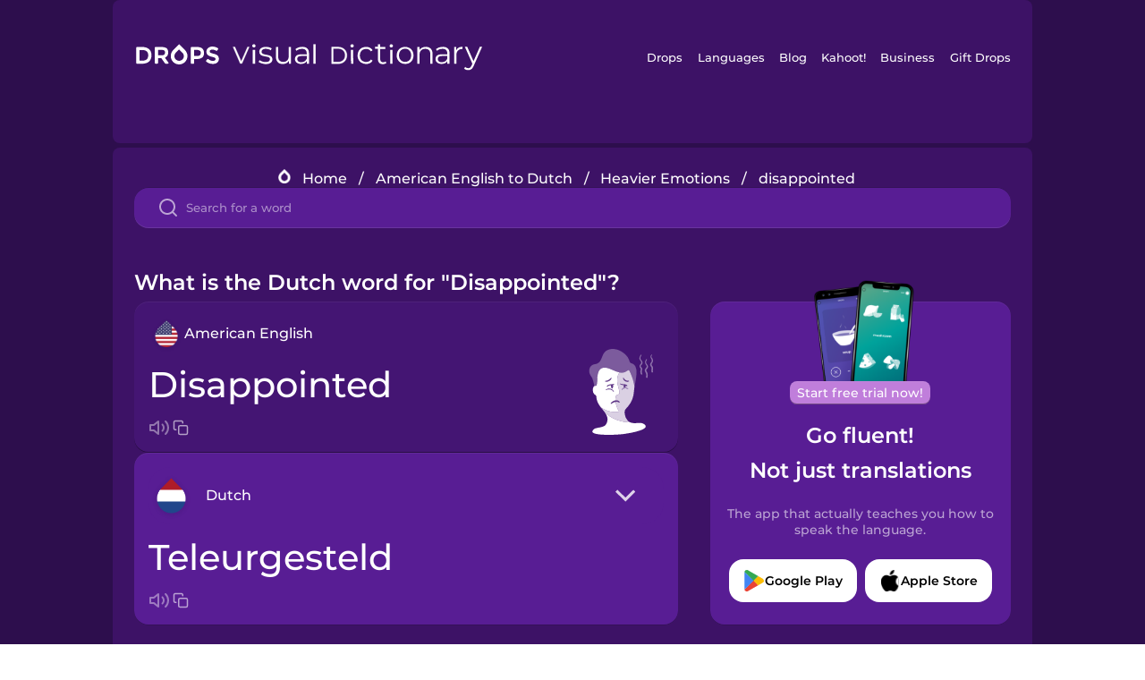

--- FILE ---
content_type: text/html
request_url: https://languagedrops.com/word/en/english/dutch/translate/disappointed/
body_size: 12780
content:
<!DOCTYPE html><html lang="en"><head><meta name="generator" content="React Static"/><title data-react-helmet="true">What is the Dutch word for &quot;Disappointed&quot;?</title><meta data-react-helmet="true" name="description" content="Are you wondering how to say &quot;Disappointed&quot; in Dutch ? &quot;Disappointed&quot; is the equivalent to Teleurgesteld in Dutch, and I’m pretty sure you’ve heard it many times before already. It’s also good to know, that Boos means &quot;Angry&quot; in Dutch, as well as &quot;Bored&quot; is Verveeld."/><script>(function(w,d,s,l,i){w[l]=w[l]||[];w[l].push({'gtm.start':
new Date().getTime(),event:'gtm.js'});var f=d.getElementsByTagName(s)[0],
j=d.createElement(s),dl=l!='dataLayer'?'&l='+l:'';j.async=true;j.src=
'https://www.googletagmanager.com/gtm.js?id='+i+dl;f.parentNode.insertBefore(j,f);
})(window,document,'script','dataLayer','GTM-NQMMXQR');
window.dataLayer = window.dataLayer || [];function gtag(){window.dataLayer.push(arguments)};gtag('js', new Date());</script><script>
  (function() {
    var script = document.createElement('script');
    script.type = 'text/javascript';
    script.async = true;
    script.setAttribute('data-noptimize', '1');
    script.setAttribute('data-cfasync', 'false');
    script.src = '//scripts.pubnation.com/tags/c6bc3913-5bee-4d60-adca-71ff3c54b07a.js';
    document.head.appendChild(script);
  })();
</script><link rel="preload" as="script" href="/word/templates/vendors~src/pages/Topic/TopicPage~src/pages/Translation/TranslationPage~src/pages/category/categoryP~6614e107.6fff4110.js"/><link rel="preload" as="script" href="/word/templates/src/pages/Topic/TopicPage~src/pages/Translation/TranslationPage~src/pages/category/categoryPage~src/~f0a404ff.3d24626f.js"/><link rel="preload" as="script" href="/word/templates/src/pages/Translation/TranslationPage~src/pages/uiHome/uiHomePage.9691a931.js"/><link rel="preload" as="script" href="/word/templates/src/pages/Translation/TranslationPage.02cd2c1c.js"/><link rel="preload" as="script" href="/word/templates/styles.d149ac83.js"/><link rel="preload" as="script" href="/word/templates/vendors~main.17b8031b.js"/><link rel="preload" as="script" href="/word/main.ba1a7cee.js"/><link rel="preload" as="style" href="/word/styles.d149ac83.css"/><link rel="stylesheet" href="/word/styles.d149ac83.css"/><meta charSet="UTF-8"/><link rel="canonical" href="https://languagedrops.com/word/en/english/dutch/translate/disappointed/"/><meta name="apple-itunes-app" content="app-id=939540371"/><link rel="icon" href="/word/assets/icons/favicon.png"/><link rel="shortcut icon" href="/word/assets/icons/favicon.png"/><meta name="viewport" content="width=device-width, initial-scale=1.0, maximum-scale=1.0, minimum-scale=1.0"/></head><body style="visibility:collapse;height:0;width:0;display:none"><noscript><iframe src="https://www.googletagmanager.com/ns.html?id=GTM-NQMMXQR" height="0" width="0" style="display:none;visibility:hidden"></iframe></noscript><div id="root"><div class="main-container"><div class="translation-page-container"><div class="section-container section-last-long-section "><div style="background-image:url(&#x27;/word/assets/icons/logo.svg&#x27;" class="header-container"><div class="header-links"><div class="header-link"><a href="https://languagedrops.com/" class="header-link-link">Drops</a></div><div class="header-link"><a href="https://languagedrops.com/languages" class="header-link-link">Languages</a></div><div class="header-link"><a href="https://languagedrops.com/blog" class="header-link-link">Blog</a></div><div class="header-link"><a href="https://kahoot.com" class="header-link-link">Kahoot!</a></div><div class="header-link"><a href="https://languagedrops.com/business" class="header-link-link">Business</a></div><div class="header-link"><a href="https://languagedrops.com/gift-drops" class="header-link-link">Gift Drops</a></div></div><div class="hamburger"><img src="https://languagedrops.com/word/assets/icons/hamburger.svg"/></div></div></div><div class="section-container section-last-long-section "><div class="sub-header-new-container"><div class="breadcrumb-bar-new-container"><img class="breadcrumb-bar-logo" src="https://languagedrops.com/word/assets/icons/drop.png"/><a title="Home" href="/word/en/" class="breadcrumb-link">Home</a><span class="breadcrumb-bar-separator">/</span><a title="American English to Dutch" href="/word/en/english/dutch/" class="breadcrumb-link">American English to Dutch</a><span class="breadcrumb-bar-separator">/</span><a title="Heavier Emotions" href="/word/en/english/dutch/topics/heavier_emotions/" class="breadcrumb-link">Heavier Emotions</a><span class="breadcrumb-bar-separator">/</span><span class="breadcrumb-no-link">disappointed</span></div><div class="ais-InstantSearch__root"><div class="word-search-search-container"><div class="word-search-input-container"><img src="https://languagedrops.com/word/assets/icons/search.svg" class="word-search-input-icon"/><input type="text" class="word-search-input" value="" spellcheck="false" placeholder="Search for a word"/></div></div></div></div><h1 class="translation-page-title">What is the Dutch word for &quot;Disappointed&quot;?</h1><div class="translation-container"><div class="translation-words-container"><div class="translation-native"><div class="translation-side"><div class="translation-side-language-container"><img src="https://languagedrops.com/word/assets/icons/languages/flag_drop_english.png" class="translation-side-language-image"/><span class="translation-side-language">American English</span></div><div class="particle-left"><h3 class="particle-text">disappointed</h3><div class="particle-quick-actions"><div class="particle-speaker"><figure class="speaker-container  speaker-no-sound"><img class="speaker-image" src="https://languagedrops.com/word/assets/icons/speaker.svg"/><audio src="https://content-prod.drops-files.com/v90/sound/mp3/e2e11caa8b8490f57d5a1a01fcebee723f61db07.mp3"></audio></figure></div><img class="particle-copy" src="https://languagedrops.com/word/assets/icons/copy.svg"/></div></div></div><div class="translation-illustration"><img decoding="async" title="disappointed-teleurgesteld" alt="disappointed-teleurgesteld.svg" class="word-image-image" src="https://content-prod.drops-files.com/v90/svg/v17/33aea948eba5b5ee775f4a470cf1e6cae36ae48d.svg"/></div></div><div class="translation-foreign"><div class="translation-side"><div class="translation-side-language-container"><div class="drops-button language-selector " style="background-color:#581D94"><div class="language-selector-new-row" style="background-color:#581D94"><div class="language-selector-info " style="background-image:url(/word/assets/icons/languages/flag_drop_dutch.png)">Dutch</div><img src="https://languagedrops.com/word/assets/icons/arrow.svg" class="language-selector-arrow "/></div><div class="language-selector-list-new " style="background-color:#581D94"><div class="language-selector-option" style="background-image:url(/word/assets/icons/languages/flag_drop_arabic.png)">Arabic</div><div class="language-selector-option" style="background-image:url(/word/assets/icons/languages/flag_drop_bosnian.png)">Bosnian</div><div class="language-selector-option" style="background-image:url(/word/assets/icons/languages/flag_drop_portuguese.png)">Brazilian Portuguese</div><div class="language-selector-option" style="background-image:url(/word/assets/icons/languages/flag_drop_chineseCantonese.png)">Cantonese Chinese</div><div class="language-selector-option" style="background-image:url(/word/assets/icons/languages/flag_drop_spanish.png)">Castilian Spanish</div><div class="language-selector-option" style="background-image:url(/word/assets/icons/languages/flag_drop_catalan.png)">Catalan</div><div class="language-selector-option" style="background-image:url(/word/assets/icons/languages/flag_drop_croatian.png)">Croatian</div><div class="language-selector-option" style="background-image:url(/word/assets/icons/languages/flag_drop_danish.png)">Danish</div><div class="language-selector-option" style="background-image:url(/word/assets/icons/languages/flag_drop_dutch.png)">Dutch</div><div class="language-selector-option" style="background-image:url(/word/assets/icons/languages/flag_drop_esperanto.png)">Esperanto</div><div class="language-selector-option" style="background-image:url(/word/assets/icons/languages/flag_drop_estonian.png)">Estonian</div><div class="language-selector-option" style="background-image:url(/word/assets/icons/languages/flag_drop_portugueseEuropean.png)">European Portuguese</div><div class="language-selector-option" style="background-image:url(/word/assets/icons/languages/flag_drop_finnish.png)">Finnish</div><div class="language-selector-option" style="background-image:url(/word/assets/icons/languages/flag_drop_french.png)">French</div><div class="language-selector-option" style="background-image:url(/word/assets/icons/languages/flag_drop_galician.png)">Galician</div><div class="language-selector-option" style="background-image:url(/word/assets/icons/languages/flag_drop_german.png)">German</div><div class="language-selector-option" style="background-image:url(/word/assets/icons/languages/flag_drop_greek.png)">Greek</div><div class="language-selector-option" style="background-image:url(/word/assets/icons/languages/flag_drop_hawaiian.png)">Hawaiian</div><div class="language-selector-option" style="background-image:url(/word/assets/icons/languages/flag_drop_hebrew.png)">Hebrew</div><div class="language-selector-option" style="background-image:url(/word/assets/icons/languages/flag_drop_hindi.png)">Hindi</div><div class="language-selector-option" style="background-image:url(/word/assets/icons/languages/flag_drop_hungarian.png)">Hungarian</div><div class="language-selector-option" style="background-image:url(/word/assets/icons/languages/flag_drop_icelandic.png)">Icelandic</div><div class="language-selector-option" style="background-image:url(/word/assets/icons/languages/flag_drop_igbo.png)">Igbo</div><div class="language-selector-option" style="background-image:url(/word/assets/icons/languages/flag_drop_indonesian.png)">Indonesian</div><div class="language-selector-option" style="background-image:url(/word/assets/icons/languages/flag_drop_irish.png)">Irish</div><div class="language-selector-option" style="background-image:url(/word/assets/icons/languages/flag_drop_italian.png)">Italian</div><div class="language-selector-option" style="background-image:url(/word/assets/icons/languages/flag_drop_japanese.png)">Japanese</div><div class="language-selector-option" style="background-image:url(/word/assets/icons/languages/flag_drop_korean.png)">Korean</div><div class="language-selector-option" style="background-image:url(/word/assets/icons/languages/flag_drop_chinese.png)">Mandarin Chinese</div><div class="language-selector-option" style="background-image:url(/word/assets/icons/languages/flag_drop_spanishMexican.png)">Mexican Spanish</div><div class="language-selector-option" style="background-image:url(/word/assets/icons/languages/flag_drop_maori.png)">Māori</div><div class="language-selector-option" style="background-image:url(/word/assets/icons/languages/flag_drop_norwegian.png)">Norwegian</div><div class="language-selector-option" style="background-image:url(/word/assets/icons/languages/flag_drop_persian.png)">Persian</div><div class="language-selector-option" style="background-image:url(/word/assets/icons/languages/flag_drop_polish.png)">Polish</div><div class="language-selector-option" style="background-image:url(/word/assets/icons/languages/flag_drop_romanian.png)">Romanian</div><div class="language-selector-option" style="background-image:url(/word/assets/icons/languages/flag_drop_russian.png)">Russian</div><div class="language-selector-option" style="background-image:url(/word/assets/icons/languages/flag_drop_samoan.png)">Samoan</div><div class="language-selector-option" style="background-image:url(/word/assets/icons/languages/flag_drop_sanskrit.png)">Sanskrit</div><div class="language-selector-option" style="background-image:url(/word/assets/icons/languages/flag_drop_serbian.png)">Serbian</div><div class="language-selector-option" style="background-image:url(/word/assets/icons/languages/flag_drop_swahili.png)">Swahili</div><div class="language-selector-option" style="background-image:url(/word/assets/icons/languages/flag_drop_swedish.png)">Swedish</div><div class="language-selector-option" style="background-image:url(/word/assets/icons/languages/flag_drop_tagalog.png)">Tagalog</div><div class="language-selector-option" style="background-image:url(/word/assets/icons/languages/flag_drop_thai.png)">Thai</div><div class="language-selector-option" style="background-image:url(/word/assets/icons/languages/flag_drop_turkish.png)">Turkish</div><div class="language-selector-option" style="background-image:url(/word/assets/icons/languages/flag_drop_ukrainian.png)">Ukrainian</div><div class="language-selector-option" style="background-image:url(/word/assets/icons/languages/flag_drop_vietnamese.png)">Vietnamese</div><div class="language-selector-option" style="background-image:url(/word/assets/icons/languages/flag_drop_yoruba.png)">Yoruba</div></div><div class="language-selector-open-background closing"></div></div></div><div class="particle-right"><h3 class="particle-text">teleurgesteld</h3><div class="particle-quick-actions"><div class="particle-speaker"><figure class="speaker-container  speaker-no-sound"><img class="speaker-image" src="https://languagedrops.com/word/assets/icons/speaker.svg"/><audio src="https://content-prod.drops-files.com/v90/sound/mp3/ef748d06195a75def4f4be7194476d96cff3f2ca.mp3"></audio></figure></div><img class="particle-copy" src="https://languagedrops.com/word/assets/icons/copy.svg"/></div></div></div></div></div><div class="app-redirect"><img src="https://languagedrops.com/word/assets/icons/mobileAppScreenshot.png" class="app-redirect-screenshot"/><span class="app-redirect-screenshot-title">Start free trial now!</span><div><h1 class="app-redirect-title">Go fluent!</h1><h1 class="app-redirect-title">Not just translations</h1></div><h3 class="app-redirect-description">The app that actually teaches you how to speak the language.</h3><div class="store-buttons-container"><div class="store-buttons-button"><img class="store-buttons-icon" src="https://languagedrops.com/word/assets/icons/google.svg"/><span class="store-buttons-text">Google Play</span></div><div class="store-buttons-button"><img class="store-buttons-icon" src="https://languagedrops.com/word/assets/icons/apple.svg"/><span class="store-buttons-text">Apple Store</span></div></div></div></div></div><div class="section-container section-last-long-section "><h2 class="bites-title">Learn the word in this minigame:</h2><div class="translation-page-bites-iframe-container"><iframe class="translation-page-bites-iframe" src=""></iframe></div></div><div class="section-container section-last-long-section "><div class="section-title-container"><h2 class="section-title">More Heavier Emotions Vocabulary in Dutch</h2></div><div class="topic-container"><div class="topic-header-container"><div class="topic-header-first-word"><span>American English</span></div><img src="https://languagedrops.com/word/assets/icons/swapper.svg" class="topic-header-arrow"/><div class="topic-header-second-word"><span>Dutch</span></div></div><div class="topic-new-row-wrapper"><a class="topic-new-row" href="/word/en/english/dutch/translate/angry"><div class="topic-new-row-translation-container"><div class="topic-new-row-languages-wrapper"><div class="topic-new-row-language-container"><img src="https://languagedrops.com/word/assets/icons/languages/flag_drop_english.png" class="topic-new-row-language-image"/><span class="topic-new-row-language">angry</span></div><div class="topic-new-row-language-container-foreign"><img src="https://languagedrops.com/word/assets/icons/languages/flag_drop_dutch.png" class="topic-new-row-language-image"/><span class="topic-new-row-language">boos</span></div></div><div class="topic-new-row-illustration"><img decoding="async" title="angry-boos" alt="angry-boos.svg" class="word-image-image" src="https://content-prod.drops-files.com/v90/svg/v17/fbd076bd257e361ff310106698b4e15c480e1be4.svg"/></div></div><div class="topic-new-row-quick-actions"><div class="topic-new-row-speaker"><figure class="speaker-container  speaker-no-sound"><img class="speaker-image" src="https://languagedrops.com/word/assets/icons/speaker.svg"/><audio src="https://content-prod.drops-files.com/v90/sound/mp3/9f5797a7f9d7892a4cf3e04752dfce3aeac1eef7.mp3"></audio></figure></div><div class="topic-new-row-row-center"><img class="topic-new-row-copy" src="https://languagedrops.com/word/assets/icons/copy.svg"/><img class="topic-new-row-share" src="https://languagedrops.com/word/assets/icons/share.svg"/></div></div></a><a class="topic-new-row" href="/word/en/english/dutch/translate/bored"><div class="topic-new-row-translation-container"><div class="topic-new-row-languages-wrapper"><div class="topic-new-row-language-container"><img src="https://languagedrops.com/word/assets/icons/languages/flag_drop_english.png" class="topic-new-row-language-image"/><span class="topic-new-row-language">bored</span></div><div class="topic-new-row-language-container-foreign"><img src="https://languagedrops.com/word/assets/icons/languages/flag_drop_dutch.png" class="topic-new-row-language-image"/><span class="topic-new-row-language">verveeld</span></div></div><div class="topic-new-row-illustration"><img decoding="async" title="bored-verveeld" alt="bored-verveeld.svg" class="word-image-image" src="https://content-prod.drops-files.com/v90/svg/v17/cb04ca105bfe9023edb6381f3f81bad9941e7eac.svg"/></div></div><div class="topic-new-row-quick-actions"><div class="topic-new-row-speaker"><figure class="speaker-container  speaker-no-sound"><img class="speaker-image" src="https://languagedrops.com/word/assets/icons/speaker.svg"/><audio src="https://content-prod.drops-files.com/v90/sound/mp3/43dd234c72f504712a5c87b8472d450b2b6b1137.mp3"></audio></figure></div><div class="topic-new-row-row-center"><img class="topic-new-row-copy" src="https://languagedrops.com/word/assets/icons/copy.svg"/><img class="topic-new-row-share" src="https://languagedrops.com/word/assets/icons/share.svg"/></div></div></a><a class="topic-new-row" href="/word/en/english/dutch/translate/disgusted"><div class="topic-new-row-translation-container"><div class="topic-new-row-languages-wrapper"><div class="topic-new-row-language-container"><img src="https://languagedrops.com/word/assets/icons/languages/flag_drop_english.png" class="topic-new-row-language-image"/><span class="topic-new-row-language">disgusted</span></div><div class="topic-new-row-language-container-foreign"><img src="https://languagedrops.com/word/assets/icons/languages/flag_drop_dutch.png" class="topic-new-row-language-image"/><span class="topic-new-row-language">vol afkeer</span></div></div><div class="topic-new-row-illustration"><img decoding="async" title="disgusted-vol afkeer" alt="disgusted-vol afkeer.svg" class="word-image-image" src="https://content-prod.drops-files.com/v90/svg/v17/2dc1951580086c83a7168e4ecbddafda8c9ff74d.svg"/></div></div><div class="topic-new-row-quick-actions"><div class="topic-new-row-speaker"><figure class="speaker-container  speaker-no-sound"><img class="speaker-image" src="https://languagedrops.com/word/assets/icons/speaker.svg"/><audio src="https://content-prod.drops-files.com/v90/sound/mp3/b73556e238abc46d452d56fc095ad6e4501ce8d0.mp3"></audio></figure></div><div class="topic-new-row-row-center"><img class="topic-new-row-copy" src="https://languagedrops.com/word/assets/icons/copy.svg"/><img class="topic-new-row-share" src="https://languagedrops.com/word/assets/icons/share.svg"/></div></div></a><a class="topic-new-row" href="/word/en/english/dutch/translate/grumpy"><div class="topic-new-row-translation-container"><div class="topic-new-row-languages-wrapper"><div class="topic-new-row-language-container"><img src="https://languagedrops.com/word/assets/icons/languages/flag_drop_english.png" class="topic-new-row-language-image"/><span class="topic-new-row-language">grumpy</span></div><div class="topic-new-row-language-container-foreign"><img src="https://languagedrops.com/word/assets/icons/languages/flag_drop_dutch.png" class="topic-new-row-language-image"/><span class="topic-new-row-language">humeurig</span></div></div><div class="topic-new-row-illustration"><img decoding="async" title="grumpy-humeurig" alt="grumpy-humeurig.svg" class="word-image-image" src="https://content-prod.drops-files.com/v90/svg/v17/56b791ec763d2e68105a0701dff6a9afbfef8cd6.svg"/></div></div><div class="topic-new-row-quick-actions"><div class="topic-new-row-speaker"><figure class="speaker-container  speaker-no-sound"><img class="speaker-image" src="https://languagedrops.com/word/assets/icons/speaker.svg"/><audio src="https://content-prod.drops-files.com/v90/sound/mp3/6cff3bf65516141a226df9cff29c7cd130de21a1.mp3"></audio></figure></div><div class="topic-new-row-row-center"><img class="topic-new-row-copy" src="https://languagedrops.com/word/assets/icons/copy.svg"/><img class="topic-new-row-share" src="https://languagedrops.com/word/assets/icons/share.svg"/></div></div></a><a class="topic-new-row" href="/word/en/english/dutch/translate/nervous"><div class="topic-new-row-translation-container"><div class="topic-new-row-languages-wrapper"><div class="topic-new-row-language-container"><img src="https://languagedrops.com/word/assets/icons/languages/flag_drop_english.png" class="topic-new-row-language-image"/><span class="topic-new-row-language">nervous</span></div><div class="topic-new-row-language-container-foreign"><img src="https://languagedrops.com/word/assets/icons/languages/flag_drop_dutch.png" class="topic-new-row-language-image"/><span class="topic-new-row-language">nerveus</span></div></div><div class="topic-new-row-illustration"><img decoding="async" title="nervous-nerveus" alt="nervous-nerveus.svg" class="word-image-image" src="https://content-prod.drops-files.com/v90/svg/v17/866bd02c12f328e39af4ef81e49bd6bfd38b598b.svg"/></div></div><div class="topic-new-row-quick-actions"><div class="topic-new-row-speaker"><figure class="speaker-container  speaker-no-sound"><img class="speaker-image" src="https://languagedrops.com/word/assets/icons/speaker.svg"/><audio src="https://content-prod.drops-files.com/v90/sound/mp3/3b50dab0be89a6bf8be4c6de7eff5b6c96db6890.mp3"></audio></figure></div><div class="topic-new-row-row-center"><img class="topic-new-row-copy" src="https://languagedrops.com/word/assets/icons/copy.svg"/><img class="topic-new-row-share" src="https://languagedrops.com/word/assets/icons/share.svg"/></div></div></a><a class="topic-new-row" href="/word/en/english/dutch/translate/sad"><div class="topic-new-row-translation-container"><div class="topic-new-row-languages-wrapper"><div class="topic-new-row-language-container"><img src="https://languagedrops.com/word/assets/icons/languages/flag_drop_english.png" class="topic-new-row-language-image"/><span class="topic-new-row-language">sad</span></div><div class="topic-new-row-language-container-foreign"><img src="https://languagedrops.com/word/assets/icons/languages/flag_drop_dutch.png" class="topic-new-row-language-image"/><span class="topic-new-row-language">verdrietig</span></div></div><div class="topic-new-row-illustration"><img decoding="async" title="sad-verdrietig" alt="sad-verdrietig.svg" class="word-image-image" src="https://content-prod.drops-files.com/v90/svg/v17/0328f5f8d4e4d1d7ba08122be3caadbcee8a3694.svg"/></div></div><div class="topic-new-row-quick-actions"><div class="topic-new-row-speaker"><figure class="speaker-container  speaker-no-sound"><img class="speaker-image" src="https://languagedrops.com/word/assets/icons/speaker.svg"/><audio src="https://content-prod.drops-files.com/v90/sound/mp3/01f62f316d41772c80b9ac9d669cf91ae5e14835.mp3"></audio></figure></div><div class="topic-new-row-row-center"><img class="topic-new-row-copy" src="https://languagedrops.com/word/assets/icons/copy.svg"/><img class="topic-new-row-share" src="https://languagedrops.com/word/assets/icons/share.svg"/></div></div></a><a class="topic-new-row" href="/word/en/english/dutch/translate/groggy"><div class="topic-new-row-translation-container"><div class="topic-new-row-languages-wrapper"><div class="topic-new-row-language-container"><img src="https://languagedrops.com/word/assets/icons/languages/flag_drop_english.png" class="topic-new-row-language-image"/><span class="topic-new-row-language">groggy</span></div><div class="topic-new-row-language-container-foreign"><img src="https://languagedrops.com/word/assets/icons/languages/flag_drop_dutch.png" class="topic-new-row-language-image"/><span class="topic-new-row-language">suf</span></div></div><div class="topic-new-row-illustration"><img decoding="async" title="groggy-suf" alt="groggy-suf.svg" class="word-image-image" src="https://content-prod.drops-files.com/v90/svg/v17/7415ded9c796b0f2502dd54c3b15821a827fa689.svg"/></div></div><div class="topic-new-row-quick-actions"><div class="topic-new-row-speaker"><figure class="speaker-container  speaker-no-sound"><img class="speaker-image" src="https://languagedrops.com/word/assets/icons/speaker.svg"/><audio src="https://content-prod.drops-files.com/v90/sound/mp3/dcb047a57f385347a780eb74e7f20c8ab4c9771a.mp3"></audio></figure></div><div class="topic-new-row-row-center"><img class="topic-new-row-copy" src="https://languagedrops.com/word/assets/icons/copy.svg"/><img class="topic-new-row-share" src="https://languagedrops.com/word/assets/icons/share.svg"/></div></div></a><a class="topic-new-row" href="/word/en/english/dutch/translate/scared"><div class="topic-new-row-translation-container"><div class="topic-new-row-languages-wrapper"><div class="topic-new-row-language-container"><img src="https://languagedrops.com/word/assets/icons/languages/flag_drop_english.png" class="topic-new-row-language-image"/><span class="topic-new-row-language">scared</span></div><div class="topic-new-row-language-container-foreign"><img src="https://languagedrops.com/word/assets/icons/languages/flag_drop_dutch.png" class="topic-new-row-language-image"/><span class="topic-new-row-language">bang</span></div></div><div class="topic-new-row-illustration"><img decoding="async" title="scared-bang" alt="scared-bang.svg" class="word-image-image" src="https://content-prod.drops-files.com/v90/svg/v17/1c2affa78b4fdc55832d3e0e815abe1d13bec0fb.svg"/></div></div><div class="topic-new-row-quick-actions"><div class="topic-new-row-speaker"><figure class="speaker-container  speaker-no-sound"><img class="speaker-image" src="https://languagedrops.com/word/assets/icons/speaker.svg"/><audio src="https://content-prod.drops-files.com/v90/sound/mp3/8116d33988307ea91a3d680e5e02f0ff16defb0e.mp3"></audio></figure></div><div class="topic-new-row-row-center"><img class="topic-new-row-copy" src="https://languagedrops.com/word/assets/icons/copy.svg"/><img class="topic-new-row-share" src="https://languagedrops.com/word/assets/icons/share.svg"/></div></div></a><a class="topic-new-row" href="/word/en/english/dutch/translate/embarrassed"><div class="topic-new-row-translation-container"><div class="topic-new-row-languages-wrapper"><div class="topic-new-row-language-container"><img src="https://languagedrops.com/word/assets/icons/languages/flag_drop_english.png" class="topic-new-row-language-image"/><span class="topic-new-row-language">embarrassed</span></div><div class="topic-new-row-language-container-foreign"><img src="https://languagedrops.com/word/assets/icons/languages/flag_drop_dutch.png" class="topic-new-row-language-image"/><span class="topic-new-row-language">NOTAVAILABLE</span></div></div><div class="topic-new-row-illustration"><img decoding="async" title="embarrassed-NOTAVAILABLE" alt="embarrassed-NOTAVAILABLE.svg" class="word-image-image" src="https://content-prod.drops-files.com/v90/svg/v17/325851efe344b319806fce3767205900f628666d.svg"/></div></div><div class="topic-new-row-quick-actions"><div class="topic-new-row-speaker"><figure class="speaker-container  speaker-no-sound"><img class="speaker-image" src="https://languagedrops.com/word/assets/icons/speaker.svg"/><audio src="https://content-prod.drops-files.com/v90/sound/mp3/c89d2c8e3dabbd1a46a2e37914a9e0397e38040c.mp3"></audio></figure></div><div class="topic-new-row-row-center"><img class="topic-new-row-copy" src="https://languagedrops.com/word/assets/icons/copy.svg"/><img class="topic-new-row-share" src="https://languagedrops.com/word/assets/icons/share.svg"/></div></div></a><a class="topic-new-row" href="/word/en/english/dutch/translate/pessimistic"><div class="topic-new-row-translation-container"><div class="topic-new-row-languages-wrapper"><div class="topic-new-row-language-container"><img src="https://languagedrops.com/word/assets/icons/languages/flag_drop_english.png" class="topic-new-row-language-image"/><span class="topic-new-row-language">pessimistic</span></div><div class="topic-new-row-language-container-foreign"><img src="https://languagedrops.com/word/assets/icons/languages/flag_drop_dutch.png" class="topic-new-row-language-image"/><span class="topic-new-row-language">pessimistisch</span></div></div><div class="topic-new-row-illustration"><img decoding="async" title="pessimistic-pessimistisch" alt="pessimistic-pessimistisch.svg" class="word-image-image" src="https://content-prod.drops-files.com/v90/svg/v17/8b3908d3776ce6e89efbfd6f328312980193fd0f.svg"/></div></div><div class="topic-new-row-quick-actions"><div class="topic-new-row-speaker"><figure class="speaker-container  speaker-no-sound"><img class="speaker-image" src="https://languagedrops.com/word/assets/icons/speaker.svg"/><audio src="https://content-prod.drops-files.com/v90/sound/mp3/d9bf8dc2a40906e3f09ea1e451a1e6834dba76c5.mp3"></audio></figure></div><div class="topic-new-row-row-center"><img class="topic-new-row-copy" src="https://languagedrops.com/word/assets/icons/copy.svg"/><img class="topic-new-row-share" src="https://languagedrops.com/word/assets/icons/share.svg"/></div></div></a><a class="topic-new-row" href="/word/en/english/dutch/translate/careless"><div class="topic-new-row-translation-container"><div class="topic-new-row-languages-wrapper"><div class="topic-new-row-language-container"><img src="https://languagedrops.com/word/assets/icons/languages/flag_drop_english.png" class="topic-new-row-language-image"/><span class="topic-new-row-language">careless</span></div><div class="topic-new-row-language-container-foreign"><img src="https://languagedrops.com/word/assets/icons/languages/flag_drop_dutch.png" class="topic-new-row-language-image"/><span class="topic-new-row-language">onvoorzichtig</span></div></div><div class="topic-new-row-illustration"><img decoding="async" title="careless-onvoorzichtig" alt="careless-onvoorzichtig.svg" class="word-image-image" src="https://content-prod.drops-files.com/v90/svg/v17/9a2b662f4ea89c77075164a622d1e0ff31a4d638.svg"/></div></div><div class="topic-new-row-quick-actions"><div class="topic-new-row-speaker"><figure class="speaker-container  speaker-no-sound"><img class="speaker-image" src="https://languagedrops.com/word/assets/icons/speaker.svg"/><audio src="https://content-prod.drops-files.com/v90/sound/mp3/6931d20fbe985068d6b0a2358395bf7cfb6bcc7b.mp3"></audio></figure></div><div class="topic-new-row-row-center"><img class="topic-new-row-copy" src="https://languagedrops.com/word/assets/icons/copy.svg"/><img class="topic-new-row-share" src="https://languagedrops.com/word/assets/icons/share.svg"/></div></div></a><a class="topic-new-row" href="/word/en/english/dutch/translate/jealous"><div class="topic-new-row-translation-container"><div class="topic-new-row-languages-wrapper"><div class="topic-new-row-language-container"><img src="https://languagedrops.com/word/assets/icons/languages/flag_drop_english.png" class="topic-new-row-language-image"/><span class="topic-new-row-language">jealous</span></div><div class="topic-new-row-language-container-foreign"><img src="https://languagedrops.com/word/assets/icons/languages/flag_drop_dutch.png" class="topic-new-row-language-image"/><span class="topic-new-row-language">jaloers</span></div></div><div class="topic-new-row-illustration"><img decoding="async" title="jealous-jaloers" alt="jealous-jaloers.svg" class="word-image-image" src="https://content-prod.drops-files.com/v90/svg/v17/79eeb536c7f08ccb71cfc316fcd9df08fa0e0a05.svg"/></div></div><div class="topic-new-row-quick-actions"><div class="topic-new-row-speaker"><figure class="speaker-container  speaker-no-sound"><img class="speaker-image" src="https://languagedrops.com/word/assets/icons/speaker.svg"/><audio src="https://content-prod.drops-files.com/v90/sound/mp3/633b95baa7c371777d924d7749814d474199afa1.mp3"></audio></figure></div><div class="topic-new-row-row-center"><img class="topic-new-row-copy" src="https://languagedrops.com/word/assets/icons/copy.svg"/><img class="topic-new-row-share" src="https://languagedrops.com/word/assets/icons/share.svg"/></div></div></a><a class="topic-new-row" href="/word/en/english/dutch/translate/exhausted"><div class="topic-new-row-translation-container"><div class="topic-new-row-languages-wrapper"><div class="topic-new-row-language-container"><img src="https://languagedrops.com/word/assets/icons/languages/flag_drop_english.png" class="topic-new-row-language-image"/><span class="topic-new-row-language">exhausted</span></div><div class="topic-new-row-language-container-foreign"><img src="https://languagedrops.com/word/assets/icons/languages/flag_drop_dutch.png" class="topic-new-row-language-image"/><span class="topic-new-row-language">uitgeput</span></div></div><div class="topic-new-row-illustration"><img decoding="async" title="exhausted-uitgeput" alt="exhausted-uitgeput.svg" class="word-image-image" src="https://content-prod.drops-files.com/v90/svg/v17/0e8d15eb60bd89e2642848a8ab8dd51b2b2fb083.svg"/></div></div><div class="topic-new-row-quick-actions"><div class="topic-new-row-speaker"><figure class="speaker-container  speaker-no-sound"><img class="speaker-image" src="https://languagedrops.com/word/assets/icons/speaker.svg"/><audio src="https://content-prod.drops-files.com/v90/sound/mp3/b51f4d2ef08d2b0d13ea56d2b2068a6d18501ff1.mp3"></audio></figure></div><div class="topic-new-row-row-center"><img class="topic-new-row-copy" src="https://languagedrops.com/word/assets/icons/copy.svg"/><img class="topic-new-row-share" src="https://languagedrops.com/word/assets/icons/share.svg"/></div></div></a><a class="topic-new-row" href="/word/en/english/dutch/translate/disoriented"><div class="topic-new-row-translation-container"><div class="topic-new-row-languages-wrapper"><div class="topic-new-row-language-container"><img src="https://languagedrops.com/word/assets/icons/languages/flag_drop_english.png" class="topic-new-row-language-image"/><span class="topic-new-row-language">disoriented</span></div><div class="topic-new-row-language-container-foreign"><img src="https://languagedrops.com/word/assets/icons/languages/flag_drop_dutch.png" class="topic-new-row-language-image"/><span class="topic-new-row-language">gedesoriënteerd</span></div></div><div class="topic-new-row-illustration"><img decoding="async" title="disoriented-gedesoriënteerd" alt="disoriented-gedesoriënteerd.svg" class="word-image-image" src="https://content-prod.drops-files.com/v90/svg/v17/2d5f8abf036129720bc73768d3dd1926966bcba3.svg"/></div></div><div class="topic-new-row-quick-actions"><div class="topic-new-row-speaker"><figure class="speaker-container  speaker-no-sound"><img class="speaker-image" src="https://languagedrops.com/word/assets/icons/speaker.svg"/><audio src="https://content-prod.drops-files.com/v90/sound/mp3/974eb61d61d9b8cdbf45b992c455011f88a36e01.mp3"></audio></figure></div><div class="topic-new-row-row-center"><img class="topic-new-row-copy" src="https://languagedrops.com/word/assets/icons/copy.svg"/><img class="topic-new-row-share" src="https://languagedrops.com/word/assets/icons/share.svg"/></div></div></a><a class="topic-new-row" href="/word/en/english/dutch/translate/star"><div class="topic-new-row-translation-container"><div class="topic-new-row-languages-wrapper"><div class="topic-new-row-language-container"><img src="https://languagedrops.com/word/assets/icons/languages/flag_drop_english.png" class="topic-new-row-language-image"/><span class="topic-new-row-language">star</span></div><div class="topic-new-row-language-container-foreign"><img src="https://languagedrops.com/word/assets/icons/languages/flag_drop_dutch.png" class="topic-new-row-language-image"/><span class="topic-new-row-language">de ster</span></div></div><div class="topic-new-row-illustration"><img decoding="async" title="star-de ster" alt="star-de ster.svg" class="word-image-image" src="https://content-prod.drops-files.com/v90/svg/v17/8ad9b6d90c3d830bc41d3e26cd04ea6749c8ecb8.svg"/></div></div><div class="topic-new-row-quick-actions"><div class="topic-new-row-speaker"><figure class="speaker-container  speaker-no-sound"><img class="speaker-image" src="https://languagedrops.com/word/assets/icons/speaker.svg"/><audio src="https://content-prod.drops-files.com/v90/sound/mp3/58775fbb64ef63c3d9caaf3b7b63eb837c31f710.mp3"></audio></figure></div><div class="topic-new-row-row-center"><img class="topic-new-row-copy" src="https://languagedrops.com/word/assets/icons/copy.svg"/><img class="topic-new-row-share" src="https://languagedrops.com/word/assets/icons/share.svg"/></div></div></a><a class="topic-new-row" href="/word/en/english/dutch/translate/love"><div class="topic-new-row-translation-container"><div class="topic-new-row-languages-wrapper"><div class="topic-new-row-language-container"><img src="https://languagedrops.com/word/assets/icons/languages/flag_drop_english.png" class="topic-new-row-language-image"/><span class="topic-new-row-language">love</span></div><div class="topic-new-row-language-container-foreign"><img src="https://languagedrops.com/word/assets/icons/languages/flag_drop_dutch.png" class="topic-new-row-language-image"/><span class="topic-new-row-language">de liefde</span></div></div><div class="topic-new-row-illustration"><img decoding="async" title="love-de liefde" alt="love-de liefde.svg" class="word-image-image" src="https://content-prod.drops-files.com/v90/svg/v17/770cfa365d8b4a0212e1b9637f5e2072b02b80e4.svg"/></div></div><div class="topic-new-row-quick-actions"><div class="topic-new-row-speaker"><figure class="speaker-container  speaker-no-sound"><img class="speaker-image" src="https://languagedrops.com/word/assets/icons/speaker.svg"/><audio src="https://content-prod.drops-files.com/v90/sound/mp3/bff0467d6da21f261a4e44cfb340ebfbd9ff1dae.mp3"></audio></figure></div><div class="topic-new-row-row-center"><img class="topic-new-row-copy" src="https://languagedrops.com/word/assets/icons/copy.svg"/><img class="topic-new-row-share" src="https://languagedrops.com/word/assets/icons/share.svg"/></div></div></a><a class="topic-new-row" href="/word/en/english/dutch/translate/bonding"><div class="topic-new-row-translation-container"><div class="topic-new-row-languages-wrapper"><div class="topic-new-row-language-container"><img src="https://languagedrops.com/word/assets/icons/languages/flag_drop_english.png" class="topic-new-row-language-image"/><span class="topic-new-row-language">bonding</span></div><div class="topic-new-row-language-container-foreign"><img src="https://languagedrops.com/word/assets/icons/languages/flag_drop_dutch.png" class="topic-new-row-language-image"/><span class="topic-new-row-language">het hechten</span></div></div><div class="topic-new-row-illustration"><img decoding="async" title="bonding-het hechten" alt="bonding-het hechten.svg" class="word-image-image" src="https://content-prod.drops-files.com/v90/svg/v17/715e12befa7f2a65367e04cb1087a766d3779618.svg"/></div></div><div class="topic-new-row-quick-actions"><div class="topic-new-row-speaker"><figure class="speaker-container  speaker-no-sound"><img class="speaker-image" src="https://languagedrops.com/word/assets/icons/speaker.svg"/><audio src="https://content-prod.drops-files.com/v90/sound/mp3/7ddf6d108b19d9a14a0a7b5d2b10d5371be8b8d1.mp3"></audio></figure></div><div class="topic-new-row-row-center"><img class="topic-new-row-copy" src="https://languagedrops.com/word/assets/icons/copy.svg"/><img class="topic-new-row-share" src="https://languagedrops.com/word/assets/icons/share.svg"/></div></div></a><a class="topic-new-row" href="/word/en/english/dutch/translate/i_learn"><div class="topic-new-row-translation-container"><div class="topic-new-row-languages-wrapper"><div class="topic-new-row-language-container"><img src="https://languagedrops.com/word/assets/icons/languages/flag_drop_english.png" class="topic-new-row-language-image"/><span class="topic-new-row-language">I learn</span></div><div class="topic-new-row-language-container-foreign"><img src="https://languagedrops.com/word/assets/icons/languages/flag_drop_dutch.png" class="topic-new-row-language-image"/><span class="topic-new-row-language">ik leer</span></div></div><div class="topic-new-row-illustration"><img decoding="async" title="I learn-ik leer" alt="I learn-ik leer.svg" class="word-image-image" src="https://content-prod.drops-files.com/v90/svg/v17/244d8d24a4888606d3574352e15564fc079187dc.svg"/></div></div><div class="topic-new-row-quick-actions"><div class="topic-new-row-speaker"><figure class="speaker-container  speaker-no-sound"><img class="speaker-image" src="https://languagedrops.com/word/assets/icons/speaker.svg"/><audio src="https://content-prod.drops-files.com/v90/sound/mp3/8e064f2257a65a57445d561b26d6b5da30719b9a.mp3"></audio></figure></div><div class="topic-new-row-row-center"><img class="topic-new-row-copy" src="https://languagedrops.com/word/assets/icons/copy.svg"/><img class="topic-new-row-share" src="https://languagedrops.com/word/assets/icons/share.svg"/></div></div></a></div></div></div><div class="section-container section-last-long-section "><div class="section-title-container"><h2 class="section-title">Example sentences</h2></div><div class="example-sentences-container"><div class="example-sentence-container"><span class="fancy-language-container">American English</span><span class="example-sentence-sentence">He didn&#x27;t do his homework, so I was disappointed with him.</span></div></div></div><div class="section-container section-last-long-section "><div class="section-container section-last-long-section "><div class="section-title-container"><h2 class="section-title">How To Say &quot;Disappointed&quot; In 45 Languages.</h2></div><div class="word-in-other-languages-container"><span class="fancy-language-new-container">Hungarian</span><span class="word-in-other-languages-word">csalódott</span></div><div class="word-in-other-languages-container"><span class="fancy-language-new-container">Korean</span><span class="word-in-other-languages-word">실망한</span></div><div class="word-in-other-languages-container"><span class="fancy-language-new-container">Castilian Spanish</span><span class="word-in-other-languages-word">decepcionado</span></div><div class="word-in-other-languages-container"><span class="fancy-language-new-container">Japanese</span><span class="word-in-other-languages-word">がっかりした</span></div><div class="word-in-other-languages-container"><span class="fancy-language-new-container">French</span><span class="word-in-other-languages-word">déçu</span></div><div class="word-in-other-languages-container"><span class="fancy-language-new-container">Mandarin Chinese</span><span class="word-in-other-languages-word">失望</span></div><div class="word-in-other-languages-container"><span class="fancy-language-new-container">Italian</span><span class="word-in-other-languages-word">deluso</span></div><div class="word-in-other-languages-container"><span class="fancy-language-new-container">German</span><span class="word-in-other-languages-word">enttäuscht</span></div><div class="word-in-other-languages-container"><span class="fancy-language-new-container">Russian</span><span class="word-in-other-languages-word">разочарованный</span></div><div class="word-in-other-languages-container"><span class="fancy-language-new-container">Brazilian Portuguese</span><span class="word-in-other-languages-word">decepcionado</span></div><div class="word-in-other-languages-container"><span class="fancy-language-new-container">Hebrew</span><span class="word-in-other-languages-word">מאוכזבת</span></div><div class="word-in-other-languages-container"><span class="fancy-language-new-container">Arabic</span><span class="word-in-other-languages-word">خائب الظن</span></div><div class="word-in-other-languages-container"><span class="fancy-language-new-container">Turkish</span><span class="word-in-other-languages-word">hayal kırıklığına uğramış</span></div><div class="word-in-other-languages-container"><span class="fancy-language-new-container">Danish</span><span class="word-in-other-languages-word">skuffet</span></div><div class="word-in-other-languages-container"><span class="fancy-language-new-container">Swedish</span><span class="word-in-other-languages-word">besviken</span></div><div class="word-in-other-languages-container"><span class="fancy-language-new-container">Norwegian</span><span class="word-in-other-languages-word">skuffet</span></div><div class="word-in-other-languages-container"><span class="fancy-language-new-container">Hindi</span><span class="word-in-other-languages-word">निराश</span></div><div class="word-in-other-languages-container"><span class="fancy-language-new-container">Tagalog</span><span class="word-in-other-languages-word">nabigo</span></div><div class="word-in-other-languages-container"><span class="fancy-language-new-container">Vietnamese</span><span class="word-in-other-languages-word">thất vọng</span></div><div class="word-in-other-languages-container"><span class="fancy-language-new-container">Esperanto</span><span class="word-in-other-languages-word">seniluziigita</span></div><div class="word-in-other-languages-container"><span class="fancy-language-new-container">Icelandic</span><span class="word-in-other-languages-word">vonsvikin</span></div><div class="word-in-other-languages-container"><span class="fancy-language-new-container">Indonesian</span><span class="word-in-other-languages-word">kecewa</span></div><div class="word-in-other-languages-container"><span class="fancy-language-new-container">British English</span><span class="word-in-other-languages-word">disappointed</span></div><div class="word-in-other-languages-container"><span class="fancy-language-new-container">Mexican Spanish</span><span class="word-in-other-languages-word">decepcionado</span></div><div class="word-in-other-languages-container"><span class="fancy-language-new-container">European Portuguese</span><span class="word-in-other-languages-word">desiludido</span></div><div class="word-in-other-languages-container"><span class="fancy-language-new-container">Cantonese Chinese</span><span class="word-in-other-languages-word">失望</span></div><div class="word-in-other-languages-container"><span class="fancy-language-new-container">Thai</span><span class="word-in-other-languages-word">ผิดหวัง</span></div><div class="word-in-other-languages-container"><span class="fancy-language-new-container">Polish</span><span class="word-in-other-languages-word">zawiedziony</span></div><div class="word-in-other-languages-container"><span class="fancy-language-new-container">Hawaiian</span><span class="word-in-other-languages-word">hoka</span></div><div class="word-in-other-languages-container"><span class="fancy-language-new-container">Māori</span><span class="word-in-other-languages-word">pāpouri</span></div><div class="word-in-other-languages-container"><span class="fancy-language-new-container">Samoan</span><span class="word-in-other-languages-word">fa&#x27;ameo</span></div><div class="word-in-other-languages-container"><span class="fancy-language-new-container">Greek</span><span class="word-in-other-languages-word">απογοητευμένος</span></div><div class="word-in-other-languages-container"><span class="fancy-language-new-container">Finnish</span><span class="word-in-other-languages-word">pettynyt</span></div><div class="word-in-other-languages-container"><span class="fancy-language-new-container">Persian</span><span class="word-in-other-languages-word">ناامید</span></div><div class="word-in-other-languages-container"><span class="fancy-language-new-container">Estonian</span><span class="word-in-other-languages-word">pettunud</span></div><div class="word-in-other-languages-container"><span class="fancy-language-new-container">Croatian</span><span class="word-in-other-languages-word">razočaran</span></div><div class="word-in-other-languages-container"><span class="fancy-language-new-container">Serbian</span><span class="word-in-other-languages-word">разочаран</span></div><div class="word-in-other-languages-container"><span class="fancy-language-new-container">Bosnian</span><span class="word-in-other-languages-word">razočaran</span></div><div class="word-in-other-languages-container"><span class="fancy-language-new-container">Swahili</span><span class="word-in-other-languages-word">vunjika moyo</span></div><div class="word-in-other-languages-container"><span class="fancy-language-new-container">Yoruba</span><span class="word-in-other-languages-word">ìjákulẹ̀</span></div><div class="word-in-other-languages-container"><span class="fancy-language-new-container">Igbo</span><span class="word-in-other-languages-word">mmechuihu</span></div><div class="word-in-other-languages-container"><span class="fancy-language-new-container">Ukrainian</span><span class="word-in-other-languages-word">розчарований</span></div><div class="word-in-other-languages-container"><span class="fancy-language-new-container">Irish</span><span class="word-in-other-languages-word">díomách</span></div></div></div><div class="section-container section-last-long-section "><div class="section-title-container"><h2 class="section-title">Other interesting topics in Dutch</h2></div><div class="two-columns-grid-main-container"><div class="two-columns-grid-column1"><div class="two-columns-grid-related-word-container"><div class="linkable-words-container-word-container"><a title="Making an Impact" href="/word/en/english/dutch/topics/making_an_impact/" class="linkable-word-box-container"><div class="linkable-word-box-image-container"><img decoding="async" class="word-image-image" src="https://content-prod.drops-files.com/v90/svg/v17/24458a9a04de9ef0f4fe4aff77e34c51eb71808a.svg"/></div><h2 class="linkable-word-box-text">Making an Impact</h2></a></div></div><div class="two-columns-grid-related-word-container"><div class="linkable-words-container-word-container"><a title="Animal Sounds" href="/word/en/english/dutch/topics/animal_sounds/" class="linkable-word-box-container"><div class="linkable-word-box-image-container"><img decoding="async" class="word-image-image" src="https://content-prod.drops-files.com/v90/svg/v17/ad0f00ca107ec9f7c45b8c1c544e4d41d0cdf390.svg"/></div><h2 class="linkable-word-box-text">Animal Sounds</h2></a></div></div><div class="two-columns-grid-related-word-container"><div class="linkable-words-container-word-container"><a title="Winter" href="/word/en/english/dutch/topics/winter/" class="linkable-word-box-container"><div class="linkable-word-box-image-container"><img decoding="async" class="word-image-image" src="https://content-prod.drops-files.com/v90/svg/v17/aa81b744b3f96ac66d2cc4a418e0f257cd14aad3.svg"/></div><h2 class="linkable-word-box-text">Winter</h2></a></div></div></div><div class="two-columns-grid-column2"><div class="two-columns-grid-related-word-container"><div class="linkable-words-container-word-container"><a title="Fall" href="/word/en/english/dutch/topics/fall/" class="linkable-word-box-container"><div class="linkable-word-box-image-container"><img decoding="async" class="word-image-image" src="https://content-prod.drops-files.com/v90/svg/v17/552d99ba5c1b02e1020ffa6537f9276526b6b06c.svg"/></div><h2 class="linkable-word-box-text">Fall</h2></a></div></div><div class="two-columns-grid-related-word-container"><div class="linkable-words-container-word-container"><a title="My Family" href="/word/en/english/dutch/topics/my_family/" class="linkable-word-box-container"><div class="linkable-word-box-image-container"><img decoding="async" class="word-image-image" src="https://content-prod.drops-files.com/v90/svg/v17/4e29c966d0996294745b4f7ea1feaa2045117133.svg"/></div><h2 class="linkable-word-box-text">My Family</h2></a></div></div><div class="two-columns-grid-related-word-container"><div class="linkable-words-container-word-container"><a title="Verbs: I am a student" href="/word/en/english/dutch/topics/verbs__i_am_a_student/" class="linkable-word-box-container"><div class="linkable-word-box-image-container"><img decoding="async" class="word-image-image" src="https://content-prod.drops-files.com/v90/svg/v17/59482a64125dbfc625a196c6ea3f8f357e86e4da.svg"/></div><h2 class="linkable-word-box-text">Verbs: I am a student</h2></a></div></div></div></div></div><div class="footer-container"><div class="section-container section-last-long-section "><div class="section-title-container"><h2 class="section-title">Ready to learn Dutch?</h2><h2 class="subtitle">Language Drops is a fun, visual language learning app. Learn Dutch free today.</h2></div><div class="footer-banner"><div class="download-banner-container"><div class="qr-download-container"><div class="qr-download"><canvas id="react-qrcode-logo" height="170" width="170" style="height:170px;width:170px"></canvas></div></div><div class="download-banner"><a class="download-button  drops-button-small" style="background-image:url(&#x27;/word/assets/images/drops-appstore-1.svg&#x27;);opacity:1" href="https://apps.apple.com/us/app/language-learning-games-drops/id939540371"></a><a class="download-button  drops-button-small" style="background-image:url(&#x27;/word/assets/images/drops-google-play-1.svg&#x27;);opacity:1" href="https://play.google.com/store/apps/details?id=com.languagedrops.drops.international&amp;hl=en"></a></div></div></div></div></div></div></div></div><div class="site-footer-container"><div class="footer-section-v2"><div class="wrapper w-container"><div class="footer-v2"><div class="footer-logo"><h4 class="heading-39"><span class="text-span-3">Drops</span></h4><ul role="list" class="list-4"><li class="list-item-5"><a href="/word/about" class="link-3">About</a></li><li class="list-item-6"><a href="/word/blog" class="link-4">Blog</a></li><li class="list-item-6"><a href="https://app.languagedrops.com/" class="link-4" target="_blank">Try Drops</a></li><li class="list-item"><a href="https://languagedrops.com/business" class="link-4" target="_blank">Drops for Business</a></li><li class="list-item"><a href="https://languagedrops.com/word/en" target="_blank" class="link-6">Visual Dictionary (Word Drops)</a></li><li class="list-item"><a href="/word/language-resources" target="_blank" class="link-7">Recommended Resources</a></li><li class="list-item-2"><a href="https://languagedrops.com/gift-drops" class="link-10">Gift Drops</a></li><li class="list-item-2"><a href="https://app.languagedrops.com/#/purchase/gift/redeem" target="_blank" class="link-10">Redeem Gift</a></li><li class="list-item-2"><a href="/word/press" class="link-10">Press</a></li><li class="list-item"><a href="https://drops.workable.com/" target="_blank" class="link-8">Join Us</a></li><li class="list-item"><a href="https://planblabs.shortlist.co/portal/" target="_blank" class="link-8">Join Our Translator Team</a></li><li class="list-item"><a href="https://languagedrops.com/affiliates" target="_blank" class="link-8">Affiliates</a></li><li class="list-item"><a href="https://languagedrops.com/support" target="_blank" class="link-8">Help and FAQ</a></li></ul><a href="https://twitter.com/language_drops" target="_blank" class="social-button left-button w-inline-block"><img src="https://assets.website-files.com/5ccc2cf8c370bd68bba42321/5d934dd71d15376892b341a7_Twitter_social_icon.png" alt="Visit Drops on Twitter" class="social-icon"/></a><a href="https://www.facebook.com/LearnwithDrops/" target="_blank" class="social-button middle-button w-inline-block"><img src="https://assets.website-files.com/5ccc2cf8c370bd68bba42321/5d934dd7232e366d48a5ccd8_Facebook_social_icon.png" alt="Visit Drops on Facebook" class="social-icon"/></a><a href="https://www.instagram.com/language_drops/" target="_blank" class="social-button right-button w-inline-block"><img src="https://assets.website-files.com/5ccc2cf8c370bd68bba42321/5d934dd76b517d28614f60c3_Instagram_social_icon.png" alt="Visit Drops on Instagram" class="social-icon"/></a></div><div class="footer-right-links"><h4 class="heading-2"><span class="text-span-4">Drops Courses</span></h4><div class="w-dyn-list"><div role="list" class="collection-list-4 w-dyn-items w-row"><div role="listitem" class="collection-item-2 w-dyn-item w-col w-col-6"><a href="https://languagedrops.com/language/learn-ainu" class="link-2">Learn Ainu</a></div><div role="listitem" class="collection-item-2 w-dyn-item w-col w-col-6"><a href="https://languagedrops.com/language/learn-american-english" class="link-2">Learn American English</a></div><div role="listitem" class="collection-item-2 w-dyn-item w-col w-col-6"><a href="https://languagedrops.com/language/learn-arabic" class="link-2">Learn Arabic</a></div><div role="listitem" class="collection-item-2 w-dyn-item w-col w-col-6"><a href="https://languagedrops.com/language/learn-brazilian-portuguese" class="link-2">Learn Brazilian Portuguese</a></div><div role="listitem" class="collection-item-2 w-dyn-item w-col w-col-6"><a href="https://languagedrops.com/language/learn-british-english" class="link-2">Learn British English</a></div><div role="listitem" class="collection-item-2 w-dyn-item w-col w-col-6"><a href="https://languagedrops.com/language/learn-cantonese" class="link-2">Learn Cantonese</a></div><div role="listitem" class="collection-item-2 w-dyn-item w-col w-col-6"><a href="https://languagedrops.com/language/learn-castilian-spanish" class="link-2">Learn Castilian Spanish</a></div><div role="listitem" class="collection-item-2 w-dyn-item w-col w-col-6"><a href="https://languagedrops.com/language/learn-danish" class="link-2">Learn Danish</a></div><div role="listitem" class="collection-item-2 w-dyn-item w-col w-col-6"><a href="https://languagedrops.com/language/learn-dutch" class="link-2">Learn Dutch</a></div><div role="listitem" class="collection-item-2 w-dyn-item w-col w-col-6"><a href="https://languagedrops.com/language/learn-esperanto" class="link-2">Learn Esperanto</a></div><div role="listitem" class="collection-item-2 w-dyn-item w-col w-col-6"><a href="https://languagedrops.com/language/learn-european-portuguese" class="link-2">Learn European Portuguese</a></div><div role="listitem" class="collection-item-2 w-dyn-item w-col w-col-6"><a href="https://languagedrops.com/language/learn-finnish" class="link-2">Learn Finnish</a></div><div role="listitem" class="collection-item-2 w-dyn-item w-col w-col-6"><a href="https://languagedrops.com/language/learn-french" class="link-2">Learn French</a></div><div role="listitem" class="collection-item-2 w-dyn-item w-col w-col-6"><a href="https://languagedrops.com/language/learn-german" class="link-2">Learn German</a></div><div role="listitem" class="collection-item-2 w-dyn-item w-col w-col-6"><a href="https://languagedrops.com/language/learn-greek" class="link-2">Learn Greek</a></div><div role="listitem" class="collection-item-2 w-dyn-item w-col w-col-6"><a href="https://languagedrops.com/language/learn-hawaiian" class="link-2">Learn Hawaiian</a></div><div role="listitem" class="collection-item-2 w-dyn-item w-col w-col-6"><a href="https://languagedrops.com/language/learn-hebrew" class="link-2">Learn Hebrew</a></div><div role="listitem" class="collection-item-2 w-dyn-item w-col w-col-6"><a href="https://languagedrops.com/language/learn-hindi" class="link-2">Learn Hindi</a></div><div role="listitem" class="collection-item-2 w-dyn-item w-col w-col-6"><a href="https://languagedrops.com/language/learn-hungarian" class="link-2">Learn Hungarian</a></div><div role="listitem" class="collection-item-2 w-dyn-item w-col w-col-6"><a href="https://languagedrops.com/language/learn-icelandic" class="link-2">Learn Icelandic</a></div><div role="listitem" class="collection-item-2 w-dyn-item w-col w-col-6"><a href="https://languagedrops.com/language/learn-indonesian" class="link-2">Learn Indonesian</a></div><div role="listitem" class="collection-item-2 w-dyn-item w-col w-col-6"><a href="https://languagedrops.com/language/learn-italian" class="link-2">Learn Italian</a></div><div role="listitem" class="collection-item-2 w-dyn-item w-col w-col-6"><a href="https://languagedrops.com/language/learn-japanese" class="link-2">Learn Japanese</a></div><div role="listitem" class="collection-item-2 w-dyn-item w-col w-col-6"><a href="https://languagedrops.com/language/learn-korean" class="link-2">Learn Korean</a></div><div role="listitem" class="collection-item-2 w-dyn-item w-col w-col-6"><a href="https://languagedrops.com/language/learn-mandarin-chinese" class="link-2">Learn Mandarin (Chinese)</a></div><div role="listitem" class="collection-item-2 w-dyn-item w-col w-col-6"><a href="https://languagedrops.com/language/learn-maori" class="link-2">Learn Maori</a></div><div role="listitem" class="collection-item-2 w-dyn-item w-col w-col-6"><a href="https://languagedrops.com/language/learn-mexican-spanish" class="link-2">Learn Mexican Spanish</a></div><div role="listitem" class="collection-item-2 w-dyn-item w-col w-col-6"><a href="https://languagedrops.com/language/learn-norwegian" class="link-2">Learn Norwegian</a></div><div role="listitem" class="collection-item-2 w-dyn-item w-col w-col-6"><a href="https://languagedrops.com/language/learn-polish" class="link-2">Learn Polish</a></div><div role="listitem" class="collection-item-2 w-dyn-item w-col w-col-6"><a href="https://languagedrops.com/language/learn-russian" class="link-2">Learn Russian</a></div><div role="listitem" class="collection-item-2 w-dyn-item w-col w-col-6"><a href="https://languagedrops.com/language/learn-samoan" class="link-2">Learn Samoan</a></div><div role="listitem" class="collection-item-2 w-dyn-item w-col w-col-6"><a href="https://languagedrops.com/language/learn-swedish" class="link-2">Learn Swedish</a></div><div role="listitem" class="collection-item-2 w-dyn-item w-col w-col-6"><a href="https://languagedrops.com/language/learn-tagalog" class="link-2">Learn Tagalog</a></div><div role="listitem" class="collection-item-2 w-dyn-item w-col w-col-6"><a href="https://languagedrops.com/language/learn-thai" class="link-2">Learn Thai</a></div><div role="listitem" class="collection-item-2 w-dyn-item w-col w-col-6"><a href="https://languagedrops.com/language/learn-turkish" class="link-2">Learn Turkish</a></div><div role="listitem" class="collection-item-2 w-dyn-item w-col w-col-6"><a href="https://languagedrops.com/language/learn-vietnamese" class="link-2">Learn Vietnamese</a></div></div></div></div></div></div><div class="footer-bottom-v2"><div class="footer-content-divider"></div><div class="text-block-22">© Drops, 2020. All rights reserved. | <a href="/word/terms">Terms &amp; Conditions</a><a href="https://www.elasticthemes.com/" target="_blank" class="text-link"></a></div></div></div></div><script>
  var scrollPosition = 0;
  (function() {
    function handleScroll() {
      scrollPosition = window.pageYOffset || document.documentElement.scrollTop;
    }

    window.addEventListener('scroll', handleScroll);

    window.addEventListener("message", function(e) {
      if (e.data == 'touchInteractionStarted') {
        document.documentElement.style.setProperty('overscroll-behavior', 'none', 'important');
        document.documentElement.style.setProperty('overflow', 'hidden', 'important');
        document.documentElement.style.setProperty('height', '100vh', 'important');
        document.body.style.setProperty('position', 'fixed', 'important');
        document.body.style.setProperty('top', -scrollPosition + 'px', 'important');
        document.body.setAttribute('data-scroll-position', scrollPosition);
      } else if (e.data == 'touchInteractionFinished') {
        document.documentElement.style.setProperty('overscroll-behavior', '');
        document.documentElement.style.setProperty('overflow', '');
        document.documentElement.style.setProperty('height', 'auto', 'important');
        document.body.style.setProperty('position', '');
        document.body.style.setProperty('top', '');
        var savedScrollPosition = document.body.getAttribute('data-scroll-position');
        document.body.removeAttribute('data-scroll-position');
        document.documentElement.scrollTop = savedScrollPosition;
      }
    });
  })();
</script><script type="text/javascript">
    window.__routeInfo = {"template":"../src/pages/Translation/TranslationPage","sharedHashesByProp":{},"data":{"translation":{"native":"disappointed","foreign":"teleurgesteld","ui":"disappointed","wordId":580,"soundNativeUrl":"https://content-prod.drops-files.com/v90/sound/mp3/e2e11caa8b8490f57d5a1a01fcebee723f61db07.mp3","soundForeignUrl":"https://content-prod.drops-files.com/v90/sound/mp3/ef748d06195a75def4f4be7194476d96cff3f2ca.mp3","word":{"id":580,"HU":"csalódott","updates":{"PT":{"hardUpdateValue":121}},"examples":{"EN":"He didn't do his homework, so I was disappointed with him."},"topicIds":[10351,12003],"type":1,"lang":"","excludeLanguages":"ua","skillLevel":"Intermediate","illustrationSoftUpdateVersion":"181","KO":"실망한","KO-ro":"silmanghan","ES":"decepcionado","JP":"がっかりした","JP-alt":"がっかりした","JP-ro":"gakkari shita","FR":"déçu","EN":"disappointed","ZH":"失望","ZH-alt":"失望","ZH-ro":"shī wàng","IT":"deluso","DE":"enttäuscht","RU":"разочарованный","RU-ro":"razocharovannyi","PT":"decepcionado","HE":"מאוכזבת","HE-ro":"me'uch'zevet","AR":"خائب الظن","AR-ro":"Khaʼib al-z̧ann","TR":"hayal kırıklığına uğramış","DA":"skuffet","SV":"besviken","NO":"skuffet","HI":"निराश","HI-ro":"niraash","TL":"nabigo","VI":"thất vọng","EO":"seniluziigita","NL":"teleurgesteld","IC":"vonsvikin","ID":"kecewa","ENGB":"disappointed","ESMX":"decepcionado","PTPT":"desiludido","ZHYUE":"失望","ZHYUE-ro":"sat1 mong6","TH":"ผิดหวัง","TH-ro":"phid hwang","TH-male":"ผิดหวัง","TH-male-ro":"pìt wăng","PL":"zawiedziony","HAW":"hoka","MI":"pāpouri","SM":"fa'ameo","EL":"απογοητευμένος","EL-ro":"apogoitevmenos","FI":"pettynyt","ASE":"NOTAVAILABLE","AIN":"ヤイピラ","AIN-ro":"yaypira","FA":"ناامید","FA-ro":"nā'omid","ET":"pettunud","HR":"razočaran","SR":"разочаран","SR-ro":"razočaran","BS":"razočaran","SW":"vunjika moyo","YO":"ìjákulẹ̀","IG":"mmechuihu","UA":"розчарований","UA-ro":"rozcharovanyi","GLE":"díomách"}},"exampleSentences":{"native":"He didn't do his homework, so I was disappointed with him."},"otherLanguages":{"HU":"csalódott","KO":"실망한","ES":"decepcionado","JP":"がっかりした","FR":"déçu","ZH":"失望","IT":"deluso","DE":"enttäuscht","RU":"разочарованный","PT":"decepcionado","HE":"מאוכזבת","AR":"خائب الظن","TR":"hayal kırıklığına uğramış","DA":"skuffet","SV":"besviken","NO":"skuffet","HI":"निराश","TL":"nabigo","VI":"thất vọng","EO":"seniluziigita","IC":"vonsvikin","ID":"kecewa","ENGB":"disappointed","ESMX":"decepcionado","PTPT":"desiludido","ZHYUE":"失望","TH":"ผิดหวัง","PL":"zawiedziony","HAW":"hoka","MI":"pāpouri","SM":"fa'ameo","EL":"απογοητευμένος","FI":"pettynyt","FA":"ناامید","ET":"pettunud","HR":"razočaran","SR":"разочаран","BS":"razočaran","SW":"vunjika moyo","YO":"ìjákulẹ̀","IG":"mmechuihu","UA":"розчарований","GLE":"díomách"},"relatedWords":[{"urlLink":"en/english/dutch/translate/angry","imageAnimationUrl":"https://content-prod.drops-files.com/v90/svg/v17/fbd076bd257e361ff310106698b4e15c480e1be4.svg","hasAnimation":false,"native":"angry","foreign":"boos","soundNativeUrl":"https://content-prod.drops-files.com/v90/sound/mp3/f2fb5b124dcc82093f8bbcd9a93106844d2b77a1.mp3","soundForeignUrl":"https://content-prod.drops-files.com/v90/sound/mp3/9f5797a7f9d7892a4cf3e04752dfce3aeac1eef7.mp3"},{"urlLink":"en/english/dutch/translate/bored","imageAnimationUrl":"https://content-prod.drops-files.com/v90/svg/v17/cb04ca105bfe9023edb6381f3f81bad9941e7eac.svg","hasAnimation":false,"native":"bored","foreign":"verveeld","soundNativeUrl":"https://content-prod.drops-files.com/v90/sound/mp3/10939e13f68a85e330e7290b37941f520d673170.mp3","soundForeignUrl":"https://content-prod.drops-files.com/v90/sound/mp3/43dd234c72f504712a5c87b8472d450b2b6b1137.mp3"},{"urlLink":"en/english/dutch/translate/disgusted","imageAnimationUrl":"https://content-prod.drops-files.com/v90/svg/v17/2dc1951580086c83a7168e4ecbddafda8c9ff74d.svg","hasAnimation":false,"native":"disgusted","foreign":"vol afkeer","soundNativeUrl":"https://content-prod.drops-files.com/v90/sound/mp3/4259cf56c5fe121821b767e7e787ec6054af753f.mp3","soundForeignUrl":"https://content-prod.drops-files.com/v90/sound/mp3/b73556e238abc46d452d56fc095ad6e4501ce8d0.mp3"},{"urlLink":"en/english/dutch/translate/grumpy","imageAnimationUrl":"https://content-prod.drops-files.com/v90/svg/v17/56b791ec763d2e68105a0701dff6a9afbfef8cd6.svg","hasAnimation":false,"native":"grumpy","foreign":"humeurig","soundNativeUrl":"https://content-prod.drops-files.com/v90/sound/mp3/672eb994eb9ada29fe1638f8b3a91e1f8b6df9e5.mp3","soundForeignUrl":"https://content-prod.drops-files.com/v90/sound/mp3/6cff3bf65516141a226df9cff29c7cd130de21a1.mp3"},{"urlLink":"en/english/dutch/translate/nervous","imageAnimationUrl":"https://content-prod.drops-files.com/v90/svg/v17/866bd02c12f328e39af4ef81e49bd6bfd38b598b.svg","hasAnimation":false,"native":"nervous","foreign":"nerveus","soundNativeUrl":"https://content-prod.drops-files.com/v90/sound/mp3/1cf71c228a93096e29d1a8a5675a86872d57a443.mp3","soundForeignUrl":"https://content-prod.drops-files.com/v90/sound/mp3/3b50dab0be89a6bf8be4c6de7eff5b6c96db6890.mp3"},{"urlLink":"en/english/dutch/translate/sad","imageAnimationUrl":"https://content-prod.drops-files.com/v90/svg/v17/0328f5f8d4e4d1d7ba08122be3caadbcee8a3694.svg","hasAnimation":false,"native":"sad","foreign":"verdrietig","soundNativeUrl":"https://content-prod.drops-files.com/v90/sound/mp3/2c8c1caedc925bbb9a42cc993453f3ea512be27f.mp3","soundForeignUrl":"https://content-prod.drops-files.com/v90/sound/mp3/01f62f316d41772c80b9ac9d669cf91ae5e14835.mp3"},{"urlLink":"en/english/dutch/translate/groggy","imageAnimationUrl":"https://content-prod.drops-files.com/v90/svg/v17/7415ded9c796b0f2502dd54c3b15821a827fa689.svg","hasAnimation":false,"native":"groggy","foreign":"suf","soundNativeUrl":"https://content-prod.drops-files.com/v90/sound/mp3/adc2860c9b56e62ad0793d09aa02e3eaee25c76e.mp3","soundForeignUrl":"https://content-prod.drops-files.com/v90/sound/mp3/dcb047a57f385347a780eb74e7f20c8ab4c9771a.mp3"},{"urlLink":"en/english/dutch/translate/scared","imageAnimationUrl":"https://content-prod.drops-files.com/v90/svg/v17/1c2affa78b4fdc55832d3e0e815abe1d13bec0fb.svg","hasAnimation":false,"native":"scared","foreign":"bang","soundNativeUrl":"https://content-prod.drops-files.com/v90/sound/mp3/0e0397b2468fa85fb249d931c3067c1a39831850.mp3","soundForeignUrl":"https://content-prod.drops-files.com/v90/sound/mp3/8116d33988307ea91a3d680e5e02f0ff16defb0e.mp3"},{"urlLink":"en/english/dutch/translate/embarrassed","imageAnimationUrl":"https://content-prod.drops-files.com/v90/svg/v17/325851efe344b319806fce3767205900f628666d.svg","hasAnimation":false,"native":"embarrassed","foreign":"NOTAVAILABLE","soundNativeUrl":"https://content-prod.drops-files.com/v90/sound/mp3/0ce1fd364b99a4d99970b5d2b1867f64c4e1b864.mp3","soundForeignUrl":"https://content-prod.drops-files.com/v90/sound/mp3/c89d2c8e3dabbd1a46a2e37914a9e0397e38040c.mp3"},{"urlLink":"en/english/dutch/translate/pessimistic","imageAnimationUrl":"https://content-prod.drops-files.com/v90/svg/v17/8b3908d3776ce6e89efbfd6f328312980193fd0f.svg","hasAnimation":false,"native":"pessimistic","foreign":"pessimistisch","soundNativeUrl":"https://content-prod.drops-files.com/v90/sound/mp3/becab77b1e9064673ed62e4f72e383062f2c328a.mp3","soundForeignUrl":"https://content-prod.drops-files.com/v90/sound/mp3/d9bf8dc2a40906e3f09ea1e451a1e6834dba76c5.mp3"},{"urlLink":"en/english/dutch/translate/careless","imageAnimationUrl":"https://content-prod.drops-files.com/v90/svg/v17/9a2b662f4ea89c77075164a622d1e0ff31a4d638.svg","hasAnimation":false,"native":"careless","foreign":"onvoorzichtig","soundNativeUrl":"https://content-prod.drops-files.com/v90/sound/mp3/15afc0175c4535bb745f53d22e2cc143d94aea2b.mp3","soundForeignUrl":"https://content-prod.drops-files.com/v90/sound/mp3/6931d20fbe985068d6b0a2358395bf7cfb6bcc7b.mp3"},{"urlLink":"en/english/dutch/translate/jealous","imageAnimationUrl":"https://content-prod.drops-files.com/v90/svg/v17/79eeb536c7f08ccb71cfc316fcd9df08fa0e0a05.svg","hasAnimation":false,"native":"jealous","foreign":"jaloers","soundNativeUrl":"https://content-prod.drops-files.com/v90/sound/mp3/0c1c8597b8370eea9383c9ce257faa8c2cf3e681.mp3","soundForeignUrl":"https://content-prod.drops-files.com/v90/sound/mp3/633b95baa7c371777d924d7749814d474199afa1.mp3"},{"urlLink":"en/english/dutch/translate/exhausted","imageAnimationUrl":"https://content-prod.drops-files.com/v90/svg/v17/0e8d15eb60bd89e2642848a8ab8dd51b2b2fb083.svg","hasAnimation":false,"native":"exhausted","foreign":"uitgeput","soundNativeUrl":"https://content-prod.drops-files.com/v90/sound/mp3/70e1534df37e151ac5c832291e0d491c59d0e7c9.mp3","soundForeignUrl":"https://content-prod.drops-files.com/v90/sound/mp3/b51f4d2ef08d2b0d13ea56d2b2068a6d18501ff1.mp3"},{"urlLink":"en/english/dutch/translate/disoriented","imageAnimationUrl":"https://content-prod.drops-files.com/v90/svg/v17/2d5f8abf036129720bc73768d3dd1926966bcba3.svg","hasAnimation":false,"native":"disoriented","foreign":"gedesoriënteerd","soundNativeUrl":"https://content-prod.drops-files.com/v90/sound/mp3/f13620759a4b0fe4d87cfcb09ff6547663ace67f.mp3","soundForeignUrl":"https://content-prod.drops-files.com/v90/sound/mp3/974eb61d61d9b8cdbf45b992c455011f88a36e01.mp3"},{"urlLink":"en/english/dutch/translate/star","imageAnimationUrl":"https://content-prod.drops-files.com/v90/svg/v17/8ad9b6d90c3d830bc41d3e26cd04ea6749c8ecb8.svg","hasAnimation":false,"native":"star","foreign":"de ster","soundNativeUrl":"https://content-prod.drops-files.com/v90/sound/mp3/cdcd3d4489c4c5e6473b87f30758ac42c9970101.mp3","soundForeignUrl":"https://content-prod.drops-files.com/v90/sound/mp3/58775fbb64ef63c3d9caaf3b7b63eb837c31f710.mp3"},{"urlLink":"en/english/dutch/translate/love","imageAnimationUrl":"https://content-prod.drops-files.com/v90/svg/v17/770cfa365d8b4a0212e1b9637f5e2072b02b80e4.svg","hasAnimation":false,"native":"love","foreign":"de liefde","soundNativeUrl":"https://content-prod.drops-files.com/v90/sound/mp3/a413a5fb50b0339282c672f29c25f3423838fe5c.mp3","soundForeignUrl":"https://content-prod.drops-files.com/v90/sound/mp3/bff0467d6da21f261a4e44cfb340ebfbd9ff1dae.mp3"},{"urlLink":"en/english/dutch/translate/bonding","imageAnimationUrl":"https://content-prod.drops-files.com/v90/svg/v17/715e12befa7f2a65367e04cb1087a766d3779618.svg","hasAnimation":false,"native":"bonding","foreign":"het hechten","soundNativeUrl":"https://content-prod.drops-files.com/v90/sound/mp3/79d46ed478942cfebd480e1821868360d152bb88.mp3","soundForeignUrl":"https://content-prod.drops-files.com/v90/sound/mp3/7ddf6d108b19d9a14a0a7b5d2b10d5371be8b8d1.mp3"},{"urlLink":"en/english/dutch/translate/i_learn","imageAnimationUrl":"https://content-prod.drops-files.com/v90/svg/v17/244d8d24a4888606d3574352e15564fc079187dc.svg","hasAnimation":false,"native":"I learn","foreign":"ik leer","soundNativeUrl":"https://content-prod.drops-files.com/v90/sound/mp3/d9139e42f322ba8c72a0fa77ef99e4e142c4d73f.mp3","soundForeignUrl":"https://content-prod.drops-files.com/v90/sound/mp3/8e064f2257a65a57445d561b26d6b5da30719b9a.mp3"}],"languageContext":{"ui":"EN","native":"EN","foreign":"NL"},"topicName":{"ui":"Heavier Emotions","native":"Heavier Emotions","foreign":"Heftige gevoelens"},"otherTopics":[{"word":"Making an Impact","urlLink":"en/english/dutch/topics/making_an_impact","imageAnimationUrl":"https://content-prod.drops-files.com/v90/svg/v17/24458a9a04de9ef0f4fe4aff77e34c51eb71808a.svg","hasAnimation":false},{"word":"Animal Sounds","urlLink":"en/english/dutch/topics/animal_sounds","imageAnimationUrl":"https://content-prod.drops-files.com/v90/svg/v17/ad0f00ca107ec9f7c45b8c1c544e4d41d0cdf390.svg","hasAnimation":false},{"word":"Winter","urlLink":"en/english/dutch/topics/winter","imageAnimationUrl":"https://content-prod.drops-files.com/v90/svg/v17/aa81b744b3f96ac66d2cc4a418e0f257cd14aad3.svg","hasAnimation":false},{"word":"Fall","urlLink":"en/english/dutch/topics/fall","imageAnimationUrl":"https://content-prod.drops-files.com/v90/svg/v17/552d99ba5c1b02e1020ffa6537f9276526b6b06c.svg","hasAnimation":false},{"word":"My Family","urlLink":"en/english/dutch/topics/my_family","imageAnimationUrl":"https://content-prod.drops-files.com/v90/svg/v17/4e29c966d0996294745b4f7ea1feaa2045117133.svg","hasAnimation":false},{"word":"Verbs: I am a student","urlLink":"en/english/dutch/topics/verbs__i_am_a_student","imageAnimationUrl":"https://content-prod.drops-files.com/v90/svg/v17/59482a64125dbfc625a196c6ea3f8f357e86e4da.svg","hasAnimation":false}],"imageAnimationUrl":"https://content-prod.drops-files.com/v90/svg/v17/33aea948eba5b5ee775f4a470cf1e6cae36ae48d.svg","hasAnimation":false,"wordPageMagicStrings":{"pageTitle":"What is the Dutch word for \"Disappointed\"?","description":"Are you wondering how to say \"Disappointed\" in Dutch ? \"Disappointed\" is the equivalent to Teleurgesteld in Dutch, and I’m pretty sure you’ve heard it many times before already. It’s also good to know, that Boos means \"Angry\" in Dutch, as well as \"Bored\" is Verveeld.","inOtherLanguagesTitle":"How To Say \"Disappointed\" In 45 Languages."},"topicId":10351,"relatedWordsIds":[576,577,581,584,587,590,2469,7316,7318,7323,7324,7327,7329,7961,1218,1565,7296,6587],"isStaging":false},"path":"word/en/english/dutch/translate/disappointed","sharedData":{},"siteData":{"sharedLanguageContexts":[{"ui":"EN","native":"EN","foreign":"HU"},{"ui":"EN","native":"EN","foreign":"KO"},{"ui":"EN","native":"EN","foreign":"ES"},{"ui":"EN","native":"EN","foreign":"JP"},{"ui":"EN","native":"EN","foreign":"FR"},{"ui":"EN","native":"EN","foreign":"ZH"},{"ui":"EN","native":"EN","foreign":"IT"},{"ui":"EN","native":"EN","foreign":"DE"},{"ui":"EN","native":"EN","foreign":"RU"},{"ui":"EN","native":"EN","foreign":"PT"},{"ui":"EN","native":"EN","foreign":"HE"},{"ui":"EN","native":"EN","foreign":"AR"},{"ui":"EN","native":"EN","foreign":"TR"},{"ui":"EN","native":"EN","foreign":"DA"},{"ui":"EN","native":"EN","foreign":"SV"},{"ui":"EN","native":"EN","foreign":"NO"},{"ui":"EN","native":"EN","foreign":"HI"},{"ui":"EN","native":"EN","foreign":"TL"},{"ui":"EN","native":"EN","foreign":"VI"},{"ui":"EN","native":"EN","foreign":"EO"},{"ui":"EN","native":"EN","foreign":"NL"},{"ui":"EN","native":"EN","foreign":"IC"},{"ui":"EN","native":"EN","foreign":"ID"},{"ui":"EN","native":"EN","foreign":"ESMX"},{"ui":"EN","native":"EN","foreign":"PTPT"},{"ui":"EN","native":"EN","foreign":"ZHYUE"},{"ui":"EN","native":"EN","foreign":"TH"},{"ui":"EN","native":"EN","foreign":"PL"},{"ui":"EN","native":"EN","foreign":"HAW"},{"ui":"EN","native":"EN","foreign":"MI"},{"ui":"EN","native":"EN","foreign":"SM"},{"ui":"EN","native":"EN","foreign":"EL"},{"ui":"EN","native":"EN","foreign":"FI"},{"ui":"EN","native":"EN","foreign":"FA"},{"ui":"EN","native":"EN","foreign":"ET"},{"ui":"EN","native":"EN","foreign":"HR"},{"ui":"EN","native":"EN","foreign":"SR"},{"ui":"EN","native":"EN","foreign":"BS"},{"ui":"EN","native":"EN","foreign":"SA"},{"ui":"EN","native":"EN","foreign":"SW"},{"ui":"EN","native":"EN","foreign":"YO"},{"ui":"EN","native":"EN","foreign":"IG"},{"ui":"EN","native":"EN","foreign":"UA"},{"ui":"EN","native":"EN","foreign":"CAT"},{"ui":"EN","native":"EN","foreign":"GLG"},{"ui":"EN","native":"EN","foreign":"RO"},{"ui":"EN","native":"EN","foreign":"GLE"},{"ui":"EN","native":"HU","foreign":"EN"},{"ui":"EN","native":"KO","foreign":"EN"},{"ui":"EN","native":"ES","foreign":"EN"},{"ui":"EN","native":"JP","foreign":"EN"},{"ui":"EN","native":"FR","foreign":"EN"},{"ui":"EN","native":"ZH","foreign":"EN"},{"ui":"EN","native":"IT","foreign":"EN"},{"ui":"EN","native":"DE","foreign":"EN"},{"ui":"EN","native":"RU","foreign":"EN"},{"ui":"EN","native":"PT","foreign":"EN"},{"ui":"EN","native":"HE","foreign":"EN"},{"ui":"EN","native":"AR","foreign":"EN"},{"ui":"EN","native":"TR","foreign":"EN"},{"ui":"EN","native":"DA","foreign":"EN"},{"ui":"EN","native":"SV","foreign":"EN"},{"ui":"EN","native":"NO","foreign":"EN"},{"ui":"EN","native":"HI","foreign":"EN"},{"ui":"EN","native":"TL","foreign":"EN"},{"ui":"EN","native":"VI","foreign":"EN"},{"ui":"EN","native":"EO","foreign":"EN"},{"ui":"EN","native":"NL","foreign":"EN"},{"ui":"EN","native":"IC","foreign":"EN"},{"ui":"EN","native":"ID","foreign":"EN"},{"ui":"EN","native":"ESMX","foreign":"EN"},{"ui":"EN","native":"PTPT","foreign":"EN"},{"ui":"EN","native":"ZHYUE","foreign":"EN"},{"ui":"EN","native":"TH","foreign":"EN"},{"ui":"EN","native":"PL","foreign":"EN"},{"ui":"EN","native":"HAW","foreign":"EN"},{"ui":"EN","native":"MI","foreign":"EN"},{"ui":"EN","native":"SM","foreign":"EN"},{"ui":"EN","native":"EL","foreign":"EN"},{"ui":"EN","native":"FI","foreign":"EN"},{"ui":"EN","native":"FA","foreign":"EN"},{"ui":"EN","native":"ET","foreign":"EN"},{"ui":"EN","native":"HR","foreign":"EN"},{"ui":"EN","native":"SR","foreign":"EN"},{"ui":"EN","native":"BS","foreign":"EN"},{"ui":"EN","native":"SA","foreign":"EN"},{"ui":"EN","native":"SW","foreign":"EN"},{"ui":"EN","native":"YO","foreign":"EN"},{"ui":"EN","native":"IG","foreign":"EN"},{"ui":"EN","native":"UA","foreign":"EN"},{"ui":"EN","native":"CAT","foreign":"EN"},{"ui":"EN","native":"GLG","foreign":"EN"},{"ui":"EN","native":"RO","foreign":"EN"},{"ui":"EN","native":"GLE","foreign":"EN"}],"basePath":"word","contentBaseUrl":"https://content-prod.drops-files.com","siteName":"Drops Visual Dictionary"}};</script><script defer="" type="text/javascript" src="https://languagedrops.com/word/templates/vendors~src/pages/Topic/TopicPage~src/pages/Translation/TranslationPage~src/pages/category/categoryP~6614e107.6fff4110.js"></script><script defer="" type="text/javascript" src="https://languagedrops.com/word/templates/src/pages/Topic/TopicPage~src/pages/Translation/TranslationPage~src/pages/category/categoryPage~src/~f0a404ff.3d24626f.js"></script><script defer="" type="text/javascript" src="https://languagedrops.com/word/templates/src/pages/Translation/TranslationPage~src/pages/uiHome/uiHomePage.9691a931.js"></script><script defer="" type="text/javascript" src="https://languagedrops.com/word/templates/src/pages/Translation/TranslationPage.02cd2c1c.js"></script><script defer="" type="text/javascript" src="https://languagedrops.com/word/templates/styles.d149ac83.js"></script><script defer="" type="text/javascript" src="https://languagedrops.com/word/templates/vendors~main.17b8031b.js"></script><script defer="" type="text/javascript" src="https://languagedrops.com/word/main.ba1a7cee.js"></script></body></html>

--- FILE ---
content_type: image/svg+xml
request_url: https://content-prod.drops-files.com/v90/svg/v17/8b3908d3776ce6e89efbfd6f328312980193fd0f.svg
body_size: 3133
content:
<svg viewBox="0 0 300 300" xmlns="http://www.w3.org/2000/svg"><g fill="#fff"><path d="m 222.63 172.36 c -2.51 1.02 -3.94 5.9 -5.09 8.12 -3.61 7.02 -7.13 14.08 -10.66 21.13 -5.38 10.72 -10.76 21.45 -15.99 32.25 -1.13 2.33 2.35 4.37 3.48 2.04 5.24 -10.81 10.33 -21.7 15.41 -32.58 3.35 -7.17 6.72 -14.32 10 -21.52 1.01 -2.23 4.08 -6.6 3.32 -9.16 a .39 .39 0 0 0 -.48 -.27 z" opacity=".7"/><path d="m 156.62 162.8 l -.03 -.01 a .9 .9 0 0 0 -.87 .23 c -2.99 2.73 -4.74 8.15 -6.61 11.68 -1.84 3.47 -3.65 6.94 -5.35 10.48 -1.12 2.33 2.36 4.38 3.48 2.04 1.78 -3.69 3.42 -7.43 5.06 -11.18 1.58 -3.63 4.68 -8.37 4.95 -12.38 a .89 .89 0 0 0 -.44 -.77 .72 .72 0 0 0 -.18 -.08 z" opacity=".7"/><path d="m 235.79 193.69 l -.03 -.01 a .89 .89 0 0 0 -.87 .23 c -2.99 2.73 -4.74 8.15 -6.61 11.68 -1.84 3.47 -3.65 6.94 -5.35 10.48 -1.12 2.33 2.36 4.38 3.48 2.04 1.78 -3.69 3.42 -7.43 5.06 -11.18 1.58 -3.63 4.68 -8.37 4.95 -12.38 a .89 .89 0 0 0 -.44 -.77 .72 .72 0 0 0 -.18 -.08 z" opacity=".7"/><path d="m 254.7 224.67 l -.03 -.01 a .9 .9 0 0 0 -.87 .23 c -2.99 2.73 -4.74 8.15 -6.61 11.68 -1.84 3.47 -3.65 6.94 -5.35 10.48 -1.12 2.33 2.36 4.38 3.48 2.04 1.78 -3.69 3.42 -7.43 5.06 -11.18 1.58 -3.63 4.68 -8.37 4.95 -12.38 a .89 .89 0 0 0 -.44 -.77 .8 .8 0 0 0 -.18 -.08 z" opacity=".7"/><path d="m 188.72 169.15 l -.03 -.01 a .9 .9 0 0 0 -.87 .23 c -2.99 2.73 -4.74 8.15 -6.61 11.68 -1.84 3.47 -3.65 6.94 -5.35 10.48 -1.12 2.33 2.36 4.38 3.48 2.04 1.78 -3.69 3.42 -7.43 5.06 -11.18 1.58 -3.63 4.68 -8.37 4.95 -12.38 a .89 .89 0 0 0 -.44 -.77 .72 .72 0 0 0 -.18 -.08 z" opacity=".7"/><path d="m 158.68 193.44 c -4.68 5.03 -7.33 13.21 -10.43 19.28 -2.91 5.7 -5.78 11.41 -8.51 17.21 -1.47 3.11 3.17 5.85 4.64 2.71 2.81 -5.96 5.45 -11.98 8.07 -18.03 2.7 -6.22 7.29 -13.55 8.2 -20.35 .14 -1.01 -1.34 -1.5 -1.98 -.82 z" opacity=".7"/><path d="m 183.23 144.19 c -4.68 5.03 -7.33 13.21 -10.43 19.28 -2.91 5.71 -5.78 11.41 -8.51 17.21 -1.47 3.11 3.17 5.85 4.64 2.71 2.81 -5.96 5.44 -11.98 8.06 -18.03 2.7 -6.22 7.29 -13.55 8.2 -20.35 .14 -1.01 -1.34 -1.5 -1.98 -.82 z" opacity=".7"/><path d="m 255.24 139.61 c -4.68 5.03 -7.33 13.21 -10.43 19.28 -2.91 5.71 -5.78 11.41 -8.51 17.2 -1.47 3.11 3.17 5.85 4.64 2.71 2.81 -5.96 5.45 -11.99 8.07 -18.03 2.7 -6.22 7.29 -13.55 8.2 -20.35 .14 -1.02 -1.34 -1.5 -1.98 -.82 z" opacity=".7"/><path d="m 235.62 218.49 c -4.68 5.03 -7.33 13.21 -10.43 19.28 -2.91 5.71 -5.78 11.41 -8.51 17.2 -1.47 3.11 3.17 5.85 4.64 2.71 2.81 -5.96 5.45 -11.99 8.07 -18.03 2.7 -6.22 7.29 -13.55 8.2 -20.35 .14 -1.01 -1.34 -1.5 -1.98 -.82 z" opacity=".7"/><path d="m 200.05 174.09 c -4.68 5.03 -7.33 13.21 -10.43 19.28 -2.91 5.7 -5.78 11.41 -8.51 17.2 -1.47 3.11 3.17 5.85 4.64 2.71 2.81 -5.96 5.44 -11.98 8.06 -18.03 2.7 -6.22 7.29 -13.55 8.2 -20.35 .14 -1.02 -1.34 -1.5 -1.98 -.82 z" opacity=".7"/><path d="m 265.06 169.34 c -4.68 5.03 -7.33 13.21 -10.43 19.28 -2.91 5.71 -5.78 11.41 -8.51 17.2 -1.47 3.11 3.17 5.85 4.64 2.71 2.81 -5.96 5.45 -11.98 8.07 -18.03 2.7 -6.22 7.29 -13.55 8.2 -20.35 .14 -1.02 -1.34 -1.5 -1.98 -.82 z" opacity=".7"/><path d="m 186.34 242.19 q -19.35 2.05 -38.71 4.1 c -7.48 .79 -16.16 .13 -20.92 -6.77 -2.01 -7.59 -3.42 -15.59 -1.83 -22.64 -.07 .26 -.15 .51 -.22 .77 -.1 .34 -.19 .69 -.29 1.03 -.2 .66 -.42 1.33 -.67 2 -17.56 28.58 -39.52 35.44 -57.2 41.55 a 4.32 4.32 0 0 0 2.21 -3 c -2.37 .63 -4.75 1.25 -7.13 1.81 -9.07 2.15 -18.15 4.18 -27.21 6.28 -6.77 1.57 -13.53 3.17 -20.28 4.88 a 26.63 26.63 0 0 0 -6.95 2.46 8.99 8.99 0 0 0 -4.49 5.61 c -3.57 16.7 39.06 18.83 47.89 19.29 a 292.24 292.24 0 0 0 76.54 -5.66 c 23.71 -5.09 46.06 -15.55 66.64 -28.43 3.23 -2.02 6.47 -4.17 8.9 -7.1 11.17 -13.47 -5.75 -17.3 -16.28 -16.18 z"/><path d="m 141.77 142.97 c -1.49 -4.44 -4.03 -7.48 -6.97 -7.74 a 3.61 3.61 0 0 1 -1.36 -1.19 c -3.36 -6.77 -14.97 -40.39 -24.76 -42.94 a 25.21 25.21 0 0 0 -12.94 .06 c -15.63 1.68 -32.58 19.02 -42.96 26.1 -5.3 3.62 -15.94 4.19 -25.27 -.23 a 4.13 4.13 0 0 0 -5.71 3.19 c -1.39 8.26 -5.12 28.23 -2.38 50.67 0 0 .14 .38 .39 1.04 -3.86 -7.41 -17.66 -34.73 -19.45 -49.02 -1.97 -15.69 4.55 -21.88 9.36 -24.29 a 7.77 7.77 0 0 0 4.33 -6.97 46.52 46.52 0 0 1 2.38 -14.99 c 9.02 -23.3 34.59 -44.31 59.92 -36.13 14.35 4.84 18.46 22.88 31.8 29.8 a 27.25 27.25 0 0 0 13.2 1.41 c 16.37 -2.24 28.93 15.43 20.14 35.19 -2.41 5.43 -.3 23.38 .28 36.04 z" opacity=".3"/><path d="m 143.06 152.21 a 29.75 29.75 0 0 0 -1.31 -9.6 c .01 .12 .01 .24 .02 .36 -1.49 -4.44 -4.03 -7.48 -6.97 -7.74 a 3.61 3.61 0 0 1 -1.36 -1.19 c -3.36 -6.77 -14.97 -40.39 -24.76 -42.94 a 25.21 25.21 0 0 0 -12.94 .06 c -15.47 1.66 -32.24 18.67 -42.64 25.88 6.44 6.78 12.49 17.22 12.63 34.38 .06 6.51 -.34 13.04 .33 19.52 .29 2.82 1.17 6.01 3.74 7.22 2.51 1.19 5.72 -.02 8.15 1.33 a 7.73 7.73 0 0 1 2.88 3.59 33.34 33.34 0 0 1 1.66 4.19 l .01 .05 a 27.12 27.12 0 0 1 8.2 .13 20.51 20.51 0 0 1 10.3 4.82 1.53 1.53 0 0 1 -1.59 2.55 l -.04 -.02 a 34.17 34.17 0 0 0 -9.37 -2.3 25.88 25.88 0 0 0 -6.11 .14 c .17 .78 .33 1.56 .48 2.35 .04 .2 .08 .4 .11 .6 l .48 3.2 a 67.13 67.13 0 0 1 .42 14.52 c -.52 5.19 -2.97 15.34 -2.97 15.34 s 24.52 .27 46.27 -25.02 c -.3 .69 -.56 1.36 -.8 2.03 -.05 .13 -.09 .26 -.14 .38 q -.34 .96 -.62 1.9 c -.04 .12 -.07 .23 -.1 .35 q -.27 .92 -.5 1.83 c -.01 .03 -.02 .07 -.03 .1 -.17 .67 -.33 1.33 -.48 1.99 -.03 .13 -.06 .26 -.09 .39 q -.16 .68 -.31 1.35 c -.01 .05 -.02 .1 -.04 .15 1.2 -4.56 2.85 -9.25 4.73 -14.29 3.72 -9.95 6.92 -21 6.12 -34.43 a 8.55 8.55 0 0 1 1.83 -2.84 c 2.46 -2.6 4.73 -6.14 4.81 -10.33 z m -42.02 -5.55 c -6.23 3.26 -15.83 3.95 -21.53 -.82 -.78 -.65 .1 -1.61 .87 -1.5 6.41 .9 12.53 2.05 18.5 -1.36 2.41 -1.37 4.59 2.41 2.17 3.68 z m .97 -16.27 a 1.3 1.3 0 0 1 -1.18 .3 l -.14 -.03 c -1.62 -.4 -3.15 -.74 -4.78 -1.03 a 44.5 44.5 0 0 0 -4.96 -.61 c -1.68 -.12 -3.38 -.25 -5.1 -.27 a 34.87 34.87 0 0 1 -5.26 -.39 h -.02 a 1.2 1.2 0 0 1 -.36 -2.24 15.15 15.15 0 0 1 5.44 -1.55 30.91 30.91 0 0 1 5.66 -.15 25.81 25.81 0 0 1 5.67 1.06 11.54 11.54 0 0 1 5.13 3.07 1.3 1.3 0 0 1 -.09 1.84 z"/><path d="m 82.4 228.66 s 2.45 -10.15 2.97 -15.34 a 67.13 67.13 0 0 0 -.42 -14.52 l -.48 -3.2 c -.17 -1 -.37 -1.99 -.57 -2.96 a 25.74 25.74 0 0 0 -3.27 .64 c -.73 .27 -1.51 .42 -2.23 .71 -.71 .32 -1.46 .56 -2.14 .93 -.67 .38 -1.4 .69 -2.04 1.12 -.62 .46 -1.31 .84 -1.89 1.36 a 30.45 30.45 0 0 0 -6.31 7.19 l -.03 .04 a 1.38 1.38 0 0 1 -2.5 -.99 18.17 18.17 0 0 1 5.56 -9.97 c .7 -.69 1.51 -1.25 2.26 -1.87 .78 -.6 1.64 -1.06 2.47 -1.59 .85 -.49 1.76 -.84 2.65 -1.26 .9 -.38 1.84 -.65 2.77 -.95 a 26.03 26.03 0 0 1 3.31 -.66 33.36 33.36 0 0 0 -1.67 -4.24 7.73 7.73 0 0 0 -2.88 -3.59 c -2.43 -1.36 -5.63 -.15 -8.15 -1.33 -2.57 -1.21 -3.44 -4.4 -3.74 -7.22 -.67 -6.48 -.28 -13.01 -.33 -19.52 -.15 -17.16 -6.19 -27.6 -12.63 -34.38 -.1 .07 -.21 .15 -.31 .22 -5.3 3.62 -15.94 4.19 -25.27 -.23 a 4.14 4.14 0 0 0 -5.71 3.19 c -1.38 8.15 -5.02 27.69 -2.49 49.76 2.08 5.56 7.62 20.16 9.92 24.47 8.06 15 19.67 23.82 32.29 31.98 3.36 2.17 12.2 32.72 4.98 35.79 17.69 -6.12 39.65 -12.97 57.2 -41.55 2.08 -5.66 2.33 -10.96 4.96 -17.02 -21.77 25.26 -46.28 24.99 -46.28 24.99 z m -46.28 -81.8 a 1.32 1.32 0 0 1 -1.94 -1.61 16.24 16.24 0 0 1 3.2 -4.7 32.11 32.11 0 0 1 4.23 -3.75 25.9 25.9 0 0 1 5 -2.85 10.53 10.53 0 0 1 5.91 -.92 1.18 1.18 0 0 1 .36 2.2 l -.12 .06 c -1.49 .8 -2.86 1.56 -4.28 2.4 s -2.77 1.83 -4.14 2.82 -2.73 2.04 -4.03 3.15 a 51.73 51.73 0 0 1 -4.15 3.17 z m 22.76 2.7 c -2.65 6.51 -11.05 9.13 -17.5 9.28 -2.75 .07 -2.74 -4.31 0 -4.26 a 23.2 23.2 0 0 0 7.44 -1.11 c 3.4 -1.07 5.78 -3.08 8.74 -4.93 .62 -.38 1.62 .28 1.32 1.02 z" opacity=".8"/><path d="m 63.48 203.64 a 18.17 18.17 0 0 1 5.56 -9.97 c .7 -.69 1.51 -1.25 2.26 -1.87 .78 -.6 1.64 -1.06 2.47 -1.59 .85 -.49 1.76 -.84 2.65 -1.26 .9 -.38 1.84 -.65 2.77 -.95 a 26.88 26.88 0 0 1 11.51 -.54 20.51 20.51 0 0 1 10.3 4.82 1.53 1.53 0 0 1 -1.59 2.55 l -.04 -.02 a 34.17 34.17 0 0 0 -9.37 -2.31 25.9 25.9 0 0 0 -9.38 .78 c -.73 .27 -1.51 .42 -2.23 .71 -.71 .32 -1.46 .56 -2.14 .93 -.67 .38 -1.4 .69 -2.04 1.12 -.62 .46 -1.31 .84 -1.89 1.36 a 30.45 30.45 0 0 0 -6.31 7.19 l -.03 .04 a 1.38 1.38 0 0 1 -2.5 -.99 z" opacity=".15"/><path d="m 52.76 135.3 c -1.49 .8 -2.86 1.56 -4.28 2.4 s -2.77 1.83 -4.14 2.82 -2.73 2.04 -4.03 3.15 a 51.73 51.73 0 0 1 -4.15 3.17 l -.04 .02 a 1.32 1.32 0 0 1 -1.94 -1.61 16.24 16.24 0 0 1 3.2 -4.7 32.11 32.11 0 0 1 4.23 -3.75 25.9 25.9 0 0 1 5 -2.85 10.53 10.53 0 0 1 5.91 -.92 1.18 1.18 0 0 1 .36 2.2 z" opacity=".15"/><path d="m 80.22 126.12 a 15.15 15.15 0 0 1 5.44 -1.55 30.91 30.91 0 0 1 5.66 -.15 25.81 25.81 0 0 1 5.67 1.06 11.54 11.54 0 0 1 5.13 3.07 1.31 1.31 0 0 1 -1.27 2.14 l -.14 -.03 c -1.62 -.4 -3.15 -.74 -4.78 -1.03 a 44.5 44.5 0 0 0 -4.96 -.61 c -1.68 -.12 -3.38 -.25 -5.1 -.27 a 34.87 34.87 0 0 1 -5.26 -.39 h -.02 a 1.2 1.2 0 0 1 -.36 -2.24 z" opacity=".15"/><path d="m 57.56 148.55 c -2.96 1.85 -5.34 3.86 -8.74 4.93 a 23.2 23.2 0 0 1 -7.44 1.11 c -2.74 -.05 -2.75 4.33 0 4.26 6.45 -.15 14.85 -2.78 17.5 -9.28 .3 -.74 -.7 -1.4 -1.32 -1.01 z" opacity=".15"/><path d="m 79.52 145.84 c 5.7 4.77 15.3 4.08 21.53 .82 2.42 -1.27 .24 -5.05 -2.15 -3.68 -5.97 3.41 -12.09 2.26 -18.5 1.36 -.77 -.11 -1.65 .85 -.88 1.5 z" opacity=".15"/><path d="m 140.9 129.16 c .16 2.38 .32 4.77 .48 7.11 1.59 -3.62 4.65 -8.31 4.91 -12.3 a .89 .89 0 0 0 -.44 -.77 .72 .72 0 0 0 -.18 -.08 l -.03 -.01 a .9 .9 0 0 0 -.87 .23 19.22 19.22 0 0 0 -3.87 5.82 z" opacity=".7"/><path d="m 136.5 171.57 a 71.18 71.18 0 0 1 -1.09 10.46 q 2.89 -6.15 5.77 -12.3 c 3.35 -7.17 6.72 -14.32 10 -21.52 1.01 -2.23 4.08 -6.6 3.32 -9.16 a .39 .39 0 0 0 -.48 -.27 c -2.51 1.02 -3.94 5.9 -5.09 8.12 -3.61 7.02 -7.13 14.08 -10.66 21.13 -.59 1.18 -1.18 2.36 -1.77 3.54 z" opacity=".7"/><path d="m 130.69 223.98 c 2.7 -6.22 7.29 -13.55 8.2 -20.35 .14 -1.01 -1.34 -1.5 -1.98 -.82 -4.68 5.03 -7.33 13.21 -10.43 19.28 -.73 1.44 -1.45 2.88 -2.17 4.31 a 61.89 61.89 0 0 0 1.38 8.92 q 2.54 -5.65 5 -11.34 z" opacity=".7"/><path d="m 154.66 245.54 c 1.83 -4.04 3.6 -8.09 5.36 -12.16 2.7 -6.22 7.29 -13.55 8.2 -20.35 .14 -1.01 -1.34 -1.5 -1.98 -.82 -4.68 5.03 -7.33 13.21 -10.43 19.28 q -3.73 7.31 -7.29 14.7 z" opacity=".7"/><path d="m 170.75 243.84 q 2.71 -5.81 5.37 -11.63 c 1.01 -2.23 4.08 -6.6 3.32 -9.16 a .39 .39 0 0 0 -.48 -.27 c -2.51 1.02 -3.94 5.9 -5.09 8.12 -2.28 4.43 -4.52 8.87 -6.75 13.32 z" opacity=".7"/><path d="m 214.94 219.96 c -4.68 5.03 -7.33 13.21 -10.43 19.28 -.88 1.72 -1.74 3.45 -2.61 5.18 a 8.28 8.28 0 0 1 3.81 3.57 q 1.51 -3.43 3 -6.86 c 2.7 -6.22 7.29 -13.55 8.2 -20.35 .14 -1.02 -1.34 -1.5 -1.97 -.82 z" opacity=".7"/><path d="m 277.38 121.99 q -2.21 4.41 -4.42 8.81 c -5.38 10.72 -10.76 21.45 -15.99 32.25 -1.13 2.33 2.35 4.37 3.48 2.04 5.24 -10.81 10.33 -21.7 15.41 -32.58 q 2.52 -5.39 5.03 -10.77 a 24.27 24.27 0 0 1 -3.51 .25 z" opacity=".7"/><path d="m 240.33 133.72 c -.57 .02 -1.15 .03 -1.73 .03 -1.46 3.15 -2.78 6.36 -4.2 9.13 -2.91 5.71 -5.78 11.41 -8.51 17.2 -1.47 3.11 3.17 5.85 4.64 2.71 2.81 -5.96 5.45 -11.99 8.06 -18.03 1.54 -3.56 3.7 -7.47 5.44 -11.44 a 30.45 30.45 0 0 1 -3.7 .4 z" opacity=".7"/><path d="m 218.64 130.05 c -4.95 9.86 -9.88 19.72 -14.69 29.64 -1.13 2.33 2.35 4.37 3.48 2.04 4.93 -10.17 9.72 -20.41 14.51 -30.65 q -1.67 -.49 -3.3 -1.03 z" opacity=".7"/><path d="m 202 121.93 c -2.56 5.04 -5.09 10.09 -7.5 15.2 -1.47 3.11 3.17 5.85 4.64 2.71 2.4 -5.1 4.68 -10.24 6.92 -15.41 -1.34 -.85 -2.66 -1.73 -4.06 -2.5 z" opacity=".7"/><path d="m 181.34 120.36 c -.6 .05 -1.2 .09 -1.8 .13 -5 9.97 -9.99 19.93 -14.85 29.97 -1.13 2.33 2.35 4.37 3.48 2.04 5.2 -10.73 10.25 -21.53 15.3 -32.34 -.71 .07 -1.42 .14 -2.13 .2 z" opacity=".7"/><path d="m 158.17 119.52 c -1.28 2.59 -2.55 5.19 -3.79 7.82 -1.47 3.11 3.17 5.85 4.64 2.71 1.54 -3.27 3.02 -6.55 4.48 -9.84 q -2.67 -.28 -5.33 -.69 z" opacity=".7"/><path d="m 284.22 74.9 a 40.67 40.67 0 0 0 -41.17 -43.36 53.78 53.78 0 0 0 -87.92 -14.84 20.96 20.96 0 0 0 -37.94 15.04 34.09 34.09 0 0 0 -25.46 20.14 c -.48 -.11 -.96 -.2 -1.45 -.29 5.4 6.8 10.05 14.68 17.87 18.74 a 27.25 27.25 0 0 0 13.2 1.41 c 16.37 -2.24 28.93 15.43 20.14 35.19 -.75 1.68 -1.06 4.56 -1.12 8.11 a 98.88 98.88 0 0 0 40.97 5.32 c 4.99 -.43 10.15 -1.32 15.14 -.45 5.7 .99 9.13 4.88 14.18 7.09 8.82 3.85 20.01 7.13 29.66 6.73 10.1 -.43 20.63 -6.02 23.9 -15.59 a 23.95 23.95 0 0 0 24.22 1.1 c 17.45 -9.5 14.42 -38.01 -4.22 -44.34 z" opacity=".5"/></g></svg>

--- FILE ---
content_type: image/svg+xml
request_url: https://content-prod.drops-files.com/v90/svg/v17/1c2affa78b4fdc55832d3e0e815abe1d13bec0fb.svg
body_size: 5022
content:
<svg viewBox="0 0 300 300" xmlns="http://www.w3.org/2000/svg"><g fill="#fff"><path d="m 151.17 66.91 a 16.73 16.73 0 0 0 2.74 -1.68 14.67 14.67 0 0 0 2.78 -2.89 6.55 6.55 0 0 0 1.39 -3.92 1.25 1.25 0 0 0 -1.98 -1 l -.12 .09 a 24.95 24.95 0 0 0 -2.48 2.06 c -.76 .7 -1.59 1.34 -2.43 1.98 -1.66 1.37 -3.55 2.34 -5.25 4.09 l -.04 .04 a 1.39 1.39 0 0 0 .93 2.36 8.57 8.57 0 0 0 3.84 -.8 c .1 -.05 .2 -.11 .3 -.15 l .03 -.21 z" opacity=".15"/><path d="m 185.24 66.02 c -1.47 -2.02 -3.25 -3.19 -4.7 -4.74 -.75 -.73 -1.48 -1.47 -2.16 -2.27 a 17.06 17.06 0 0 0 -2.37 -2.38 l -.06 -.04 a 1.27 1.27 0 0 0 -2.07 .92 7.08 7.08 0 0 0 .99 3.88 14.74 14.74 0 0 0 2.38 3.19 c 1.92 1.8 4.07 3.37 6.73 3.68 a 1.39 1.39 0 0 0 1.28 -2.19 z" opacity=".15"/><path d="m 131.33 75.83 c .07 -.6 .15 -1.19 .23 -1.77 .04 -.27 .09 -.54 .13 -.81 .09 -.6 .19 -1.2 .29 -1.79 .04 -.25 .09 -.49 .14 -.73 .11 -.61 .22 -1.21 .35 -1.8 .04 -.22 .09 -.43 .14 -.64 .13 -.61 .26 -1.22 .4 -1.82 .04 -.17 .08 -.34 .13 -.52 .15 -.62 .3 -1.24 .46 -1.85 .04 -.14 .08 -.28 .11 -.42 .16 -.62 .33 -1.24 .5 -1.85 .03 -.12 .07 -.23 .1 -.35 .18 -.62 .36 -1.23 .54 -1.82 .03 -.09 .06 -.18 .09 -.27 .19 -.61 .38 -1.21 .57 -1.79 .02 -.07 .05 -.14 .07 -.21 .2 -.6 .39 -1.18 .59 -1.74 .02 -.05 .03 -.1 .05 -.14 .42 -1.21 .84 -2.35 1.24 -3.4 .01 -.03 .02 -.06 .03 -.09 .82 -2.15 1.58 -3.98 2.17 -5.4 l .42 -1 a 2.78 2.78 0 0 1 1.22 -1.36 2.72 2.72 0 0 1 1.13 -.34 2.44 2.44 0 0 1 1.7 .52 21.23 21.23 0 0 0 6.3 3.43 19.22 19.22 0 0 0 4.23 .94 13.48 13.48 0 0 0 3.76 -.1 8.6 8.6 0 0 0 1.58 -.44 c .2 -.08 .42 -.18 .63 -.26 .34 -.14 .68 -.28 1.04 -.44 .12 -.05 .25 -.11 .37 -.17 .41 -.18 .83 -.37 1.26 -.57 l .13 -.06 c 2.12 -.99 4.49 -2.17 6.99 -3.33 q .82 -.38 1.66 -.76 l .37 -.17 c .52 -.23 1.04 -.46 1.56 -.68 .17 -.07 .33 -.14 .49 -.21 .49 -.2 .98 -.4 1.47 -.6 .2 -.08 .41 -.17 .61 -.25 .46 -.18 .93 -.35 1.39 -.51 .23 -.08 .47 -.18 .7 -.26 .45 -.16 .9 -.3 1.35 -.44 .25 -.08 .5 -.17 .75 -.24 .44 -.13 .88 -.24 1.32 -.36 .26 -.07 .51 -.14 .77 -.2 .43 -.1 .85 -.18 1.27 -.26 .26 -.05 .53 -.12 .79 -.16 .43 -.07 .86 -.12 1.28 -.17 .25 -.03 .5 -.07 .74 -.1 .45 -.04 .9 -.05 1.35 -.06 .21 -.01 .42 -.03 .63 -.03 a 16.97 16.97 0 0 1 1.91 .12 18.36 18.36 0 0 1 2.06 .06 15.97 15.97 0 0 1 6.09 1.79 7.86 7.86 0 0 1 2.91 3.54 29.5 29.5 0 0 1 1.59 3.94 c .24 .73 .47 1.49 .7 2.28 a 140.93 140.93 0 0 1 2.95 14.49 c .47 2.86 .84 5.17 1.12 6.36 a 1.08 1.08 0 0 0 .13 .29 2.78 2.78 0 0 0 .21 .3 1.52 1.52 0 0 0 .35 .36 3.61 3.61 0 0 1 1.75 1.33 9.19 9.19 0 0 1 1.51 4.56 c 1.48 -8.05 2.77 -19.65 5.08 -22.71 8.41 -11.14 3.08 -24.09 -7.54 -25.06 a 17.61 17.61 0 0 1 -8.1 -2.81 c -7.38 -6.3 -7.34 -18.24 -15.66 -23.38 -14.74 -8.84 -33.88 .65 -42.95 13.99 a 30.01 30.01 0 0 0 -3.68 9.08 5.02 5.02 0 0 1 -3.74 3.75 c -3.38 .82 -8.37 3.76 -9.42 13.92 -.96 9.25 3.75 28.44 5.09 33.67 -.06 -.45 -.09 -.71 -.09 -.71 .02 -.19 .05 -.38 .07 -.57 v -.02 c 0 -.25 .04 -.49 .07 -.72 z" opacity=".35"/><path d="m 163.1 55.02 c .24 .88 .45 1.8 .61 2.77 a 31.64 31.64 0 0 1 .4 6.34 q -.06 1.73 -.3 3.6 c -.03 .26 -.1 .54 -.14 .8 -.15 1.01 -.31 2.02 -.55 3.1 -.74 3.32 -1.65 6.62 -2.25 9.96 -.14 .79 -.28 1.57 -.38 2.36 -.23 1.82 -.14 3.95 1.3 5.09 1.41 1.11 3.6 .82 4.93 2.03 a 4.99 4.99 0 0 1 1.29 2.68 c 0 .02 .01 .04 .01 .06 a 18.11 18.11 0 0 1 7.18 3.46 12 12 0 0 1 2.88 3.02 10.58 10.58 0 0 1 1.7 3.85 4.36 4.36 0 0 1 -3.29 5.21 4.45 4.45 0 0 1 -.78 .11 l -.29 .01 a 14.21 14.21 0 0 1 -3.78 -.43 25.85 25.85 0 0 1 -2.89 -.86 c -.34 -.12 -.65 -.21 -.95 -.29 a 37.7 37.7 0 0 1 -1.34 5.53 c -1.08 3.19 -4.1 9.22 -4.1 9.22 s 15.38 3.74 32.74 -8.99 c -.36 .49 -.68 .97 -.98 1.45 -.1 .16 -.19 .32 -.29 .48 -.2 .33 -.39 .65 -.56 .97 q -.15 .27 -.29 .54 c -.17 .32 -.33 .63 -.49 .94 -.09 .19 -.19 .37 -.28 .56 -.2 .4 -.39 .8 -.58 1.19 1.42 -2.69 3.14 -5.4 5.06 -8.3 3.79 -5.72 7.41 -12.2 8.87 -20.77 a 5.5 5.5 0 0 1 1.56 -1.52 10.28 10.28 0 0 0 4.54 -5.81 19.22 19.22 0 0 0 .57 -6.23 c -.01 .08 -.03 .15 -.04 .23 a 9.19 9.19 0 0 0 -1.51 -4.56 3.61 3.61 0 0 0 -1.75 -1.33 1.52 1.52 0 0 1 -.35 -.36 2.78 2.78 0 0 1 -.21 -.3 1.06 1.06 0 0 1 -.13 -.29 c -.28 -1.19 -.64 -3.5 -1.12 -6.36 a 140.93 140.93 0 0 0 -3.01 -14.49 c -.22 -.79 -.45 -1.55 -.7 -2.28 a 29.5 29.5 0 0 0 -1.59 -3.94 7.86 7.86 0 0 0 -2.91 -3.54 15.97 15.97 0 0 0 -6.09 -1.79 18.36 18.36 0 0 0 -2.06 -.06 16.74 16.74 0 0 0 -1.91 -.12 c -.21 0 -.42 .02 -.63 .03 -.45 .01 -.89 .02 -1.35 .06 -.24 .02 -.49 .07 -.74 .1 -.43 .05 -.85 .1 -1.28 .17 -.26 .04 -.53 .11 -.79 .16 -.42 .08 -.85 .16 -1.27 .26 -.25 .06 -.51 .14 -.77 .2 -.44 .11 -.88 .22 -1.32 .36 -.25 .07 -.5 .16 -.75 .24 -.45 .14 -.9 .28 -1.35 .44 -.23 .08 -.47 .17 -.7 .26 -.47 .17 -.93 .33 -1.39 .51 -.21 .08 -.41 .17 -.61 .25 -.49 .2 -.98 .39 -1.47 .6 -.17 .07 -.33 .14 -.49 .21 -.52 .22 -1.04 .45 -1.56 .68 l -.37 .17 c -.56 .25 -1.12 .51 -1.66 .76 -2.5 1.17 -4.87 2.35 -6.99 3.33 l -.13 .06 c -.43 .2 -.85 .39 -1.26 .57 -.12 .05 -.25 .11 -.37 .17 -.36 .16 -.7 .3 -1.04 .44 -.13 .05 -.27 .12 -.4 .17 .38 .65 .75 1.34 1.1 2.06 a 27.63 27.63 0 0 1 1.84 4.8 z m 11.38 24.31 c -.99 .05 -1.89 -1.71 -2.01 -3.95 s .57 -4.1 1.56 -4.15 1.89 1.71 2.01 3.95 -.57 4.1 -1.56 4.15 z m .75 -23.02 a 1.27 1.27 0 0 1 .72 .28 l .06 .04 a 17.06 17.06 0 0 1 2.37 2.38 c .68 .8 1.41 1.53 2.16 2.27 1.45 1.55 3.23 2.71 4.7 4.74 l .03 .04 a 1.39 1.39 0 0 1 -1.28 2.19 c -2.66 -.31 -4.81 -1.87 -6.73 -3.68 a 14.74 14.74 0 0 1 -2.38 -3.19 7.08 7.08 0 0 1 -.99 -3.88 1.27 1.27 0 0 1 1.35 -1.19 z"/><path d="m 181.22 283.21 c 3.56 -7.45 5.82 -15.67 8.2 -22.23 -.17 .03 -.34 .08 -.51 .1 a 15.19 15.19 0 0 1 -1.59 .11 17.96 17.96 0 0 1 -11.84 -4.46 s -1.64 -1.23 -3.41 -2.65 a 38.24 38.24 0 0 1 -3.91 -3.46 c -23.95 -27.24 -31.06 -56.02 -34.42 -76.83 -.23 .13 -.47 .26 -.7 .39 l .68 -.51 c -1.19 -7.43 -1.92 -13.84 -2.75 -18.79 a 15.23 15.23 0 0 1 -6.95 -4.59 l -6.21 -4.1 -3.37 -2.23 a 12.17 12.17 0 0 1 -2.34 -2.5 c -1.01 -1.53 -1.47 -3.43 1.06 -4.72 a 4.04 4.04 0 0 1 1.72 .17 c 2.66 .58 7.29 2.05 6.78 1.05 -.15 -.29 -.32 -.64 -.48 -.98 -1.54 -3.17 -3.9 -8.24 -8.81 -12.04 a 56.33 56.33 0 0 0 -7.98 5.07 c -7.35 5.66 -15.04 10.85 -21.85 15.16 q -1.53 4.69 -3.25 9.77 c -1.48 4.37 -3.04 8.94 -4.74 13.77 a 3.67 3.67 0 0 1 -.36 .7 c 4.22 4.3 9.39 9.75 15.3 16.31 1.84 2.04 3.72 4.16 5.7 6.42 a 18.98 18.98 0 0 0 5.97 .65 c -5.07 29.39 -9.4 61.49 -8.98 72.01 .56 13.91 16.5 20.96 27.86 26.31 9.98 4.7 24.4 7.9 34.7 8.57 a 95.39 95.39 0 0 0 15.77 -.01 c 3.7 -2.83 8.52 -11.87 10.71 -16.46 z"/><path d="m 207.86 212.24 a 37.17 37.17 0 0 0 4.82 -.21 h .01 a 31.26 31.26 0 0 0 8.35 -2.03 22.9 22.9 0 0 0 9.23 -6.32 s 10.43 -58.82 -18.6 -72.37 c -10.33 -4.82 -16.33 -4.39 -23.76 3.89 .62 -5.47 1.62 -11.15 2.89 -13.78 l -.01 .01 c -.39 .74 -.81 1.48 -1.29 2.21 a 54.36 54.36 0 0 1 -40.47 16.66 c 0 -.03 .01 -.05 .01 -.08 a 44.85 44.85 0 0 0 .49 -6 c .04 -6.78 -2.2 -12.17 -9.94 -14.96 -2.71 -.98 -6.46 -.98 -10.62 -.24 a 20.07 20.07 0 0 1 2.59 2.09 c 7.83 7.52 11.21 14.17 12.68 18.82 .3 .94 .53 1.81 .69 2.57 .3 .63 .63 1.32 .99 2.06 .52 1.07 1.09 2.25 1.71 3.52 2.1 4.27 4.76 9.52 7.78 15.09 l .62 1.14 .78 1.45 s 24.08 37.71 25.87 40.24 q 2.67 3.78 5.56 7.25 c .42 -2.07 .77 -4.16 1.09 -6.25 l 1.27 -8.4 c 2.56 4.32 7.17 10.39 13.77 12.77 a 16.59 16.59 0 0 0 3.49 .87 z"/><path d="m 162.36 122.63 s 3.02 -6.03 4.1 -9.22 a 37.7 37.7 0 0 0 1.34 -5.53 11.33 11.33 0 0 0 -2.87 -.46 21.34 21.34 0 0 0 -4.47 .22 19.38 19.38 0 0 1 -6.93 -.29 l -.15 -.04 a 4.63 4.63 0 0 1 -3.4 -5.6 4.73 4.73 0 0 1 .65 -1.47 13.99 13.99 0 0 1 6.14 -5.04 19.78 19.78 0 0 1 9.23 -1.7 13.75 13.75 0 0 1 2.02 .3 c 0 -.02 -.01 -.04 -.01 -.06 a 4.99 4.99 0 0 0 -1.29 -2.68 c -1.33 -1.21 -3.52 -.91 -4.93 -2.03 -1.44 -1.14 -1.53 -3.27 -1.3 -5.09 .1 -.79 .24 -1.58 .38 -2.36 .6 -3.35 1.51 -6.64 2.25 -9.96 .24 -1.07 .4 -2.09 .55 -3.1 .04 -.26 .11 -.55 .14 -.8 q .24 -1.88 .3 -3.6 a 31.64 31.64 0 0 0 -.4 -6.34 c -.16 -.97 -.37 -1.89 -.61 -2.77 a 27.63 27.63 0 0 0 -1.81 -4.8 c -.35 -.72 -.72 -1.41 -1.1 -2.06 -.08 .03 -.16 .06 -.23 .09 a 8.6 8.6 0 0 1 -1.58 .44 13.48 13.48 0 0 1 -3.76 .1 19.22 19.22 0 0 1 -4.23 -.94 21.23 21.23 0 0 1 -6.3 -3.43 2.44 2.44 0 0 0 -1.7 -.52 2.72 2.72 0 0 0 -1.13 .34 2.78 2.78 0 0 0 -1.22 1.36 c -.13 .31 -.27 .64 -.42 1 -.6 1.42 -1.35 3.25 -2.17 5.4 -.01 .03 -.02 .06 -.03 .09 -.4 1.06 -.82 2.2 -1.24 3.4 -.02 .05 -.03 .09 -.05 .14 -.2 .56 -.39 1.15 -.59 1.74 -.02 .07 -.05 .14 -.07 .21 -.19 .58 -.38 1.18 -.57 1.79 -.03 .09 -.06 .18 -.09 .27 -.18 .59 -.36 1.2 -.54 1.82 -.03 .12 -.07 .23 -.1 .35 -.17 .6 -.34 1.22 -.5 1.85 -.04 .14 -.08 .28 -.11 .42 -.16 .61 -.31 1.23 -.46 1.85 -.04 .17 -.09 .34 -.13 .52 -.14 .6 -.27 1.21 -.4 1.82 -.05 .21 -.09 .42 -.14 .64 -.12 .59 -.23 1.2 -.35 1.8 -.05 .24 -.09 .48 -.14 .73 -.1 .59 -.2 1.19 -.29 1.79 -.04 .27 -.09 .54 -.13 .81 -.08 .59 -.16 1.18 -.23 1.77 -.03 .24 -.06 .49 -.09 .73 .5 3.81 1.86 13.77 2.67 16.82 2.89 10.61 8.65 18.1 15.65 24.82 2.28 2.19 2.01 9.98 -.02 16.02 a 44.85 44.85 0 0 1 -.49 6 c 0 .03 -.01 .05 -.01 .08 a 54.36 54.36 0 0 0 40.47 -16.66 c .48 -.74 .9 -1.47 1.29 -2.21 .02 -.03 .03 -.06 .05 -.09 .25 -.52 .51 -1.03 .78 -1.55 q .29 -.59 .59 -1.19 c .09 -.19 .19 -.37 .28 -.56 q .24 -.47 .49 -.94 .14 -.27 .29 -.54 c .18 -.32 .37 -.65 .56 -.97 .1 -.16 .19 -.32 .29 -.48 .3 -.48 .62 -.96 .98 -1.45 -17.33 12.74 -32.71 9 -32.71 9 z m -7.47 -51.88 c .99 -.06 1.89 1.71 2.01 3.95 s -.57 4.1 -1.56 4.15 -1.89 -1.71 -2.01 -3.95 .57 -4.09 1.56 -4.15 z m -8.18 -2.71 a 1.39 1.39 0 0 1 -.93 -2.36 l .04 -.04 c 1.71 -1.75 3.59 -2.72 5.25 -4.09 .84 -.64 1.68 -1.28 2.43 -1.98 a 24.95 24.95 0 0 1 2.48 -2.06 l .12 -.09 a 1.25 1.25 0 0 1 1.98 1 6.55 6.55 0 0 1 -1.39 3.92 14.67 14.67 0 0 1 -2.78 2.89 16.73 16.73 0 0 1 -2.74 1.68 c -.11 .06 -.22 .12 -.33 .17 s -.2 .11 -.3 .15 a 8.57 8.57 0 0 1 -3.83 .81 z" opacity=".9"/><path d="m 79.29 154.94 q 1.72 -5.08 3.25 -9.77 c 15.48 -47.34 17.61 -65.83 20.87 -78.22 l -.05 -.99 c .62 -4.82 .29 -11.68 -3.09 -20.65 -8.81 -23.39 -29.86 -19.9 -20.33 -7.87 4.83 6.1 2.89 13.84 2.87 17.51 -.01 1.48 -5.11 -4.26 -6.09 -4.26 -5.46 -.04 -2.2 7 -2.2 7 l 5.58 10.04 a 16.59 16.59 0 0 0 2.71 5.77 c -1.45 3.69 -3.14 7.86 -5.01 12.22 l -1.15 2.7 s -20.57 39.73 -22.1 42.43 c -14.09 24.92 -21.28 38.9 -17.75 46.48 3.08 6.59 10.85 8.77 16.56 8.97 a 5.2 5.2 0 0 0 1.13 -.1 92.23 92.23 0 0 0 17.6 1.25 c 3.56 .02 7.17 -.21 10.79 -.55 .77 -.07 3.21 -.5 6.62 -1.17 -5.9 -6.56 -11.07 -12.01 -15.3 -16.31 a 3.67 3.67 0 0 0 .36 -.7 c 1.69 -4.84 3.26 -9.4 4.73 -13.78 z" opacity=".75"/><path d="m 212.69 212.02 h -.01 a 37.17 37.17 0 0 1 -4.82 .21 16.59 16.59 0 0 1 -3.49 -.89 c -6.6 -2.38 -11.21 -8.46 -13.77 -12.77 l -1.27 8.4 c -.33 2.09 -.67 4.19 -1.09 6.25 q -2.88 -3.48 -5.56 -7.25 c -1.79 -2.53 -25.87 -40.24 -25.87 -40.24 l -.78 -1.45 -.62 -1.14 c -3.02 -5.57 -5.68 -10.82 -7.78 -15.09 -.62 -1.27 -1.19 -2.44 -1.71 -3.52 -.35 -.73 -.69 -1.43 -.99 -2.06 -.16 -.76 -.39 -1.64 -.69 -2.57 -1.46 -4.65 -4.85 -11.29 -12.68 -18.82 a 20.07 20.07 0 0 0 -2.59 -2.09 c -11.87 -8.12 -30.96 -3.54 -18.04 4.86 .52 .34 .96 .71 1.43 1.07 4.92 3.81 7.27 8.87 8.81 12.04 .17 .34 .33 .69 .48 .98 .51 1 -4.12 -.47 -6.78 -1.05 a 4.04 4.04 0 0 0 -1.72 -.17 c -2.53 1.3 -2.07 3.2 -1.06 4.72 a 12.17 12.17 0 0 0 2.34 2.5 l 3.37 2.23 6.21 4.1 a 15.23 15.23 0 0 0 6.95 4.59 c .83 4.95 1.56 11.36 2.75 18.79 l -.68 .51 c .24 -.13 .47 -.25 .7 -.39 3.35 20.81 10.47 49.59 34.42 76.83 a 38.24 38.24 0 0 0 3.91 3.46 c 1.77 1.42 3.41 2.65 3.41 2.65 a 17.96 17.96 0 0 0 11.84 4.46 15.19 15.19 0 0 0 1.59 -.11 c .18 -.02 .34 -.07 .51 -.1 a 14.28 14.28 0 0 0 8.02 -4.15 11.14 11.14 0 0 0 4.38 -1.27 19.21 19.21 0 0 0 7.08 -6.95 c .46 -.71 .91 -1.47 1.35 -2.28 3.46 -5.79 5.71 -12.6 7.65 -19.46 1.01 -3.42 1.79 -6.95 2.46 -10.52 .14 -.74 .39 -3.08 .68 -6.36 a 31.26 31.26 0 0 1 -8.34 2.05 z" opacity=".75"/><path d="m 178.08 100.29 a 12 12 0 0 0 -2.88 -3.02 18.11 18.11 0 0 0 -7.18 -3.46 13.75 13.75 0 0 0 -2.02 -.3 19.78 19.78 0 0 0 -9.23 1.7 13.99 13.99 0 0 0 -6.14 5.04 4.73 4.73 0 0 0 -.65 1.47 4.63 4.63 0 0 0 3.4 5.6 l .15 .04 a 19.38 19.38 0 0 0 6.93 .29 21.34 21.34 0 0 1 4.47 -.22 11.33 11.33 0 0 1 2.87 .46 c .3 .08 .6 .17 .95 .29 a 25.85 25.85 0 0 0 2.89 .86 14.21 14.21 0 0 0 3.78 .43 l .29 -.01 a 4.45 4.45 0 0 0 .78 -.11 4.36 4.36 0 0 0 3.29 -5.21 10.58 10.58 0 0 0 -1.7 -3.85 z" opacity=".25"/><path d="m 154.89 70.75 c -.99 .06 -1.69 1.91 -1.56 4.15 s 1.03 4.01 2.01 3.95 1.69 -1.91 1.56 -4.15 -1.03 -4 -2.01 -3.95 z" opacity=".15"/><path d="m 174.03 71.23 c -.99 .06 -1.69 1.91 -1.56 4.15 s 1.03 4 2.01 3.95 1.69 -1.91 1.56 -4.15 -1.02 -4 -2.01 -3.95 z" opacity=".15"/><path d="m 50.49 23.2 l -5.71 5.25 -2.02 1.86 1.24 2.01 8.33 13.5 -2.45 9.37 -.19 .74 .42 .39 12.7 11.72 -10.64 -12.62 4.63 -9.18 .4 -.79 -.53 -1.08 -6.11 -12.47 7.89 -5.26 3.14 -2.1 -2.47 -3.48 -10 -14.07 c -.08 -.12 -.18 -.24 -.27 -.35 a 4.78 4.78 0 0 0 -7.25 6.24 z" opacity=".8"/><path d="m 51.95 87.38 l .87 -.51 12.84 -7.64 -12.77 5.21 -6.94 -15.35 -.67 -1.48 -1.98 .36 -5.81 1.03 -8.99 -18.18 -1.57 -3.18 -3.62 1.38 -20.14 7.67 c -.11 .04 -.24 .1 -.35 .15 a 4.92 4.92 0 0 0 4.2 8.91 l 16.3 -7.69 9.65 15.94 1.43 2.36 2.17 -.85 6.41 -2.51 8.36 13.4 z" opacity=".8"/><path d="m 54.05 230.62 l -1.5 -.41 -.94 1.68 -2.77 4.92 -18.91 -4.44 -3.3 -.78 -1.19 3.51 -6.6 19.55 c -.04 .11 -.07 .23 -.1 .35 a 4.71 4.71 0 0 0 9.14 2.32 l 4.25 -16.72 17.64 2.6 2.62 .38 .7 -2.13 2.05 -6.27 14.98 1.99 1.1 .15 .15 -.95 2.18 -14.14 -3.93 12.6 z" opacity=".8"/><path d="m 267.86 253.3 l -.22 -3.11 -2.85 -.07 -16.33 -.39 -1.21 -4.59 -.41 -1.57 -1.31 .01 -13.56 .14 -.53 -11.09 -1.22 11.97 -.08 .81 .93 .11 12.61 1.55 .34 5.53 .12 1.88 2.21 .24 14.92 1.63 -.08 14.51 c 0 .1 0 .2 .01 .3 a 3.96 3.96 0 1 0 7.91 -.56 z" opacity=".8"/><path d="m 299.09 230.92 l -16.56 -20.38 -2.2 -2.71 -2.54 2.09 -15.06 12.42 -7.07 -11.58 -1.13 -1.85 -1.58 1.19 -12.32 9.26 -9.13 -5.83 8.62 7.69 .44 .39 .62 -.36 12.02 -6.91 6.6 13.17 1.31 2.61 2.54 -1.81 15.43 -11 13.55 18.58 c .04 .05 .09 .12 .13 .17 a 4.07 4.07 0 0 0 6.32 -5.14 z" opacity=".8"/><path d="m 201.82 255.56 a 11.14 11.14 0 0 1 -4.38 1.27 14.28 14.28 0 0 1 -8.02 4.15 c -2.38 6.56 -4.65 14.79 -8.2 22.23 -2.19 4.6 -7.02 13.63 -10.71 16.45 a 52.36 52.36 0 0 0 9.44 -1.29 30.25 30.25 0 0 0 14.81 -7.91 c 2.36 -2.23 5.95 -9.6 8.58 -17.98 a 192.79 192.79 0 0 0 5.56 -23.87 19.21 19.21 0 0 1 -7.08 6.95 z" opacity=".5"/></g></svg>

--- FILE ---
content_type: image/svg+xml
request_url: https://content-prod.drops-files.com/v90/svg/v17/0e8d15eb60bd89e2642848a8ab8dd51b2b2fb083.svg
body_size: 2322
content:
<svg viewBox="0 0 300 300" xmlns="http://www.w3.org/2000/svg"><g fill="#fff"><path d="m 145.78 68.2 c -1.09 2.34 -2.93 4.56 -2.83 7.06 .82 3.86 3.35 8.02 .63 11.97 a 29.56 29.56 0 0 1 -4.22 4.49 c -4.66 3.64 -14.54 -6.06 -14.43 -8.21 q .03 -.55 .09 -1.1 a 12.92 12.92 0 0 0 -1.59 -8.11 c -1.32 -2.23 -3.38 -3.99 -6.69 -3.37 -12.2 2.28 3.41 18.87 -2.04 19.69 -1.24 .19 -3.49 -3.41 -5.89 -6.49 -3.33 -4.29 -7.49 -17.32 -13.71 -19.51 -4.85 -1.7 -10.42 3.19 -14.88 9.13 -3.03 4.04 -2.61 6.55 -2.63 8.93 a 15.22 15.22 0 0 0 -3.12 -.27 c -12.14 1.71 -22.19 -5.75 -16.9 -14.23 12.85 -20.6 25.59 -25.37 40.2 -22.6 8.04 1.53 7.1 -2.85 15.38 -3.94 5.04 -.72 9.71 -2.54 14 1.3 4.62 7.83 4.26 6.64 13 9.46 5.72 2.48 8.37 9.93 5.63 15.8 z" opacity=".3"/><path d="m 208 171.66 a 59.78 59.78 0 0 1 -28.87 2.06 c .05 1.23 .12 2.48 .21 3.78 .53 7.23 .86 14.16 2.15 21.34 a 195.75 195.75 0 0 1 2.86 20.3 c 1.02 13.97 1.14 29.82 -3.84 43.08 -1.21 3.32 -2.85 6.48 -4.37 9.66 a 19.04 19.04 0 0 0 -1.87 5.08 13.32 13.32 0 0 0 .16 4.5 5.23 5.23 0 0 0 .7 2.13 c 2.87 4.12 3.33 -6.74 5.74 -6.01 a 2.63 2.63 0 0 1 1.45 1.49 c 2.06 4.25 .08 8.6 -1.72 12.6 -.72 1.59 -2.22 3.74 -1.76 5.6 .94 3.84 6.32 2.85 8.96 1.66 6.12 -2.74 9.69 -11.49 10.57 -17.68 1.05 -7.32 -1.01 -14.55 .14 -22 1.46 -9.41 4.47 -18.48 6.53 -27.76 2.96 -13.34 3.2 -27.5 3.4 -41.13 .05 -3.74 .07 -7.42 -.03 -11.06 q -.11 -3.84 -.41 -7.64 z" opacity=".8"/><path d="m 76.99 5.36 h 8.18 v 15.12 h -8.18 z" opacity=".4"/><path d="m 126.42 7.79 h -1.76 v -2.45 a 5.35 5.35 0 0 0 -5.35 -5.34 h -43.74 a 5.35 5.35 0 0 0 -5.34 5.34 v 15.16 a 5.35 5.35 0 0 0 5.34 5.34 h 43.74 a 5.35 5.35 0 0 0 5.34 -5.34 v -2.46 h 1.76 a 1.68 1.68 0 0 0 1.68 -1.68 v -6.89 a 1.68 1.68 0 0 0 -1.67 -1.68 z m -5.05 12.7 a 2.05 2.05 0 0 1 -2.05 2.05 h -43.75 a 2.05 2.05 0 0 1 -2.05 -2.04 v -15.16 a 2.05 2.05 0 0 1 2.05 -2.05 h 43.74 a 2.05 2.05 0 0 1 2.05 2.05 z"/><path d="m 124.93 83.51 c .02 -.37 .05 -.73 .09 -1.1 a 12.92 12.92 0 0 0 -1.59 -8.11 c -1.32 -2.23 -3.38 -3.99 -6.69 -3.37 -12.2 2.28 3.41 18.87 -2.04 19.69 -1.24 .19 -3.49 -3.41 -5.89 -6.49 -3.33 -4.29 -7.49 -17.32 -13.71 -19.51 -3.4 -1.19 -7.15 .86 -10.63 4.23 1.14 10.9 4.38 24.96 9.4 33.89 .37 .66 1.08 1.91 1.99 1.9 2.72 -.03 2.99 -4.24 6.33 -2.17 a 7.28 7.28 0 0 1 2.53 3.33 c .18 .4 .34 .81 .51 1.22 a 6.34 6.34 0 0 1 5.94 -.87 2.88 2.88 0 0 1 1.52 1.19 2.44 2.44 0 0 1 -.74 2.9 l -.04 .03 c -1.02 .82 -2.04 .6 -3.18 .88 a 3.56 3.56 0 0 0 -1.59 .9 c .16 .4 .31 .8 .48 1.19 a 16.94 16.94 0 0 0 3.07 4.91 10.34 10.34 0 0 0 1.63 1.41 35.37 35.37 0 0 0 5.59 2.63 c .14 -.1 .28 -.18 .42 -.28 11.75 -8.67 12.18 -12.84 15.03 -21.48 .88 -2.67 1.82 -5.24 2.55 -7.97 -4.88 -.8 -11.07 -7.24 -10.98 -8.95 z m -34.9 3.91 a .57 .57 0 0 1 .1 -1.08 l .03 -.01 c .66 -.15 1.25 -.27 1.83 -.45 a 8.22 8.22 0 0 0 1.67 -.69 10.91 10.91 0 0 0 1.56 -1 c .5 -.38 1 -.79 1.61 -1.17 l .02 -.01 a .52 .52 0 0 1 .77 .59 4.76 4.76 0 0 1 -1.19 1.93 7.72 7.72 0 0 1 -1.83 1.41 6.9 6.9 0 0 1 -2.24 .74 4.27 4.27 0 0 1 -2.34 -.27 z m 9.81 3.66 a 7.13 7.13 0 0 0 -2.97 1.28 c -.98 .66 -1.63 1.64 -2.54 2.34 -.26 .2 -.75 .11 -.73 -.3 .15 -2.68 3.59 -4.89 5.97 -5.31 a 1.01 1.01 0 1 1 .27 1.98 z"/><path d="m 112.33 119.54 a 10.34 10.34 0 0 1 -1.63 -1.41 16.94 16.94 0 0 1 -3.07 -4.91 c -.17 -.39 -.32 -.79 -.48 -1.19 a 4.44 4.44 0 0 0 -.96 1.33 c -.44 .94 -1.16 3.04 -2.28 3.32 a 1.99 1.99 0 0 1 -2.05 -.93 3.88 3.88 0 0 1 -.5 -2.31 8.7 8.7 0 0 1 3.89 -6.44 c -.17 -.41 -.33 -.82 -.51 -1.22 a 7.28 7.28 0 0 0 -2.53 -3.33 c -3.33 -2.06 -3.61 2.15 -6.33 2.17 -.9 .01 -1.62 -1.25 -1.99 -1.9 -5.02 -8.93 -8.25 -22.99 -9.4 -33.89 a 42.06 42.06 0 0 0 -4.25 4.9 11.38 11.38 0 0 0 -2.64 8.17 44.6 44.6 0 0 0 5.33 13.08 11.14 11.14 0 0 0 .96 -.97 8.68 8.68 0 0 0 1.02 -1.41 17.45 17.45 0 0 0 .8 -1.56 l .02 -.03 a .51 .51 0 0 1 .96 .12 3.91 3.91 0 0 1 -.29 2.2 6.97 6.97 0 0 1 -1.17 1.86 7.37 7.37 0 0 1 -1.42 1.21 c .12 .19 .22 .37 .34 .55 q .65 1 1.29 1.97 c 1.17 -1.18 2.71 -2.12 4.23 -1.73 a .39 .39 0 0 1 .09 .7 21.46 21.46 0 0 0 -2.71 1.81 8.34 8.34 0 0 0 -.62 .71 c 11.27 16.77 22.22 28.03 31.49 21.76 a 35.37 35.37 0 0 1 -5.59 -2.63 z" opacity=".8"/><path d="m 81.21 96.43 c .49 -.44 .96 -.8 1.42 -1.18 a 10.65 10.65 0 0 0 1.26 -1.24 8.68 8.68 0 0 0 1.02 -1.41 17.45 17.45 0 0 0 .8 -1.56 l .02 -.03 a .51 .51 0 0 1 .96 .12 3.91 3.91 0 0 1 -.29 2.2 6.99 6.99 0 0 1 -1.17 1.86 7.53 7.53 0 0 1 -1.67 1.39 4.22 4.22 0 0 1 -2.05 .68 .46 .46 0 0 1 -.33 -.81 z" opacity=".01"/><path d="m 97.61 83.62 a 4.76 4.76 0 0 1 -1.19 1.93 7.72 7.72 0 0 1 -1.83 1.41 6.9 6.9 0 0 1 -2.24 .74 4.27 4.27 0 0 1 -2.33 -.28 .57 .57 0 0 1 .1 -1.08 l .03 -.01 c .66 -.15 1.25 -.27 1.83 -.45 a 8.22 8.22 0 0 0 1.67 -.69 10.91 10.91 0 0 0 1.56 -1 19.84 19.84 0 0 1 1.61 -1.17 l .02 -.01 a .52 .52 0 0 1 .77 .59 z" opacity=".01"/><path d="m 111.96 110.23 l -.04 .03 c -1.02 .82 -2.04 .6 -3.18 .88 a 4.01 4.01 0 0 0 -2.56 2.23 c -.44 .94 -1.16 3.04 -2.28 3.32 a 1.99 1.99 0 0 1 -2.05 -.93 3.88 3.88 0 0 1 -.5 -2.31 c .21 -4.47 5.3 -9.12 9.84 -7.31 a 2.88 2.88 0 0 1 1.52 1.19 2.44 2.44 0 0 1 -.75 2.9 z" opacity=".01"/><path d="m 89.67 97.19 c -2.26 -.57 -4.6 1.79 -5.62 3.54 -.59 1.01 1.03 1.95 1.57 .92 a 7.6 7.6 0 0 1 1.43 -1.95 21.46 21.46 0 0 1 2.71 -1.81 .39 .39 0 0 0 -.09 -.7 z" opacity=".01"/><path d="m 94.33 94.7 c .91 -.71 1.56 -1.69 2.54 -2.34 a 7.13 7.13 0 0 1 2.97 -1.28 1 1 0 1 0 -.27 -1.98 c -2.38 .42 -5.82 2.63 -5.97 5.31 -.02 .41 .46 .51 .73 .3 z" opacity=".01"/><path d="m 151.29 260.06 c -3.75 -12.5 -2.66 -27.07 -.85 -39.85 .39 -2.78 .92 -5.54 1.5 -8.3 -2.58 -6.37 -5.14 -12.75 -7.75 -19.11 -2.44 -.59 -5.13 -1.37 -8.1 -2.38 -2.77 -.95 -4.13 -1.5 -5.72 -2.85 q -.16 2.32 -.28 4.68 c -.67 12.55 -1.34 25.58 .56 38.03 1.32 8.66 3.53 17.19 4.28 25.93 a 61.82 61.82 0 0 1 -.41 12.31 c -.39 3.56 .6 7.59 1.23 11.08 3.32 18.51 19.36 18.8 13.96 8.6 -2.74 -5.17 -.25 -10.63 .27 -13.34 .21 -1.1 3.19 3.85 3.92 3.99 4.03 .77 2.59 -4.88 2.59 -4.88 -1.6 -4.71 -3.78 -9.19 -5.2 -13.91 z" opacity=".8"/><path d="m 135.2 127.65 c .31 .67 .6 1.33 .88 1.98 a 10.89 10.89 0 0 1 4.51 -2.34 c -.06 -.09 -.12 -.19 -.18 -.28 -.32 -.49 -.64 -.99 -.94 -1.49 -.02 -.04 -.04 -.08 -.07 -.12 -.31 -.52 -.6 -1.05 -.86 -1.6 a 24.7 24.7 0 0 1 -1.98 -9.75 56.95 56.95 0 0 1 3.19 -20.88 c .31 -.89 .65 -1.77 .94 -2.67 -.42 .41 -.87 .83 -1.33 1.23 a 4.27 4.27 0 0 1 -3.4 .73 l -.06 .1 c -.73 2.69 -1.66 5.23 -2.53 7.87 -2.38 7.23 -3.08 11.33 -10.12 17.56 3.56 1.21 9.29 3.98 11.95 9.66 z" opacity=".8"/><path d="m 232.91 162.18 c -17.06 -39.97 -35.95 -68.61 -66.13 -57.65 -1.12 -.13 -2.27 -.23 -3.45 -.32 -12.48 -.91 -19.06 -3.52 -21.42 -14.98 -.38 .41 -.79 .84 -1.24 1.27 -.29 .9 -.63 1.78 -.94 2.67 a 56.95 56.95 0 0 0 -3.19 20.88 24.7 24.7 0 0 0 1.98 9.75 28.28 28.28 0 0 0 2.06 3.49 10.95 10.95 0 0 0 -5.59 3.39 c -7.6 8.46 -10.18 35.27 -10.79 50.26 6.44 7.36 6.58 7.67 11.87 9.48 2.97 1.01 5.66 1.8 8.1 2.38 3.56 8.68 7.02 17.4 10.58 26.08 4.47 10.9 5.43 18.27 17.49 22.21 a 61.85 61.85 0 0 0 12.2 2.62 152.4 152.4 0 0 0 -.12 -24.58 195.75 195.75 0 0 0 -2.86 -20.3 c -1.3 -7.19 -1.63 -14.11 -2.15 -21.34 -.09 -1.29 -.16 -2.54 -.21 -3.78 a 59.78 59.78 0 0 0 28.9 -2.05 q .31 3.8 .41 7.65 c .1 3.64 .08 7.32 .03 11.06 -.19 13.63 -.43 27.79 -3.4 41.13 -.88 3.97 -1.94 7.91 -2.97 11.85 10.56 -1.66 20.68 -5.93 28.59 -12.97 21.91 -19.51 12.14 -45.04 2.25 -68.2 z"/></g></svg>

--- FILE ---
content_type: image/svg+xml
request_url: https://content-prod.drops-files.com/v90/svg/v17/325851efe344b319806fce3767205900f628666d.svg
body_size: 2731
content:
<svg viewBox="0 0 300 300" xmlns="http://www.w3.org/2000/svg"><g fill="#fff"><path d="m 98.79 136.81 c .37 -5.27 2.27 -9.3 5.4 -10.42 a 4.07 4.07 0 0 0 1.14 -1.68 c 1.74 -8.33 4.86 -48.27 14.8 -53.83 a 28.39 28.39 0 0 1 14.12 -3.61 c 17.51 -2.6 40.9 11.48 54.23 16.26 6.81 2.44 18.56 .04 27.48 -7.42 a 4.66 4.66 0 0 1 7.13 1.86 c 3.86 8.61 13.6 29.31 16.98 54.55 0 0 -.05 .45 -.13 1.24 2.1 -9.18 9.39 -42.87 7.29 -58.95 -2.32 -17.65 -11.18 -22.55 -17.1 -23.81 a 8.75 8.75 0 0 1 -6.7 -6.37 52.41 52.41 0 0 0 -6.85 -15.66 c -16.45 -22.84 -50.28 -38.47 -75.56 -22.37 -14.27 9.35 -13.63 30.18 -26.2 41.51 a 30.7 30.7 0 0 1 -13.99 5.28 c -18.49 2.21 -27.16 25.03 -11.97 44.07 4.17 5.22 6.96 25.39 9.93 39.35 z" opacity=".3"/><path d="m 286.75 238.82 c -3.59 -2.95 -8.44 -4.01 -13.08 -3.85 a 32.92 32.92 0 0 0 -3.41 .31 77.07 77.07 0 0 0 -10.23 2.4 c -9.57 2.71 -28.99 7.68 -38.93 7.86 q -3.6 -.11 -7.16 -.31 a 3.38 3.38 0 0 0 .71 .2 c -21.01 -1.65 -46.89 -2.89 -74.14 -29.05 -.42 -.61 -.82 -1.22 -1.2 -1.84 -.02 -.03 -.04 -.07 -.06 -.1 -.38 -.62 -.75 -1.25 -1.1 -1.87 3.74 7.23 4.47 16.36 4.43 25.21 v -.01 c .01 .24 0 .48 0 .71 v .47 c -.49 9.64 -12.86 12.94 -21.95 13.93 -.3 -.17 -.6 -.34 -.91 -.51 -10.84 -5.96 -22.6 -9.45 -34.69 -8.43 -6.57 9.05 -11.91 18.69 -17.78 28.28 -1.88 3.08 -3.64 6.39 -5.46 9.69 12.65 7.11 30.29 12.67 45.91 15.14 a 141.85 141.85 0 0 0 14.83 1.99 c 23.21 1.66 46.85 1.19 69.86 -2.47 25.17 -4 50.45 -11.63 73.07 -23.5 9.51 -5 37.76 -20.72 21.29 -34.25 z"/><path d="m 127.43 195.53 c -6.88 -9.79 -13.5 -20.93 -16.44 -35.8 a 9.63 9.63 0 0 0 -2.8 -2.57 c -3.43 -2.16 -6.91 -5.37 -8.19 -9.91 a 33.49 33.49 0 0 1 -1.29 -10.83 c -1.17 -5.56 -2.32 -12.06 -3.53 -18.19 a 126.35 126.35 0 0 0 -10.38 16.79 204.67 204.67 0 0 0 -15.55 42.24 c -.31 1.26 -.56 2.57 -.79 3.89 -.74 4.29 -1.22 8.77 -2.55 12.75 -1.32 3.95 -4.29 7.79 -6.42 11.38 a 167.76 167.76 0 0 1 -15.42 21.32 c -9.37 11.3 -19.32 22.29 -28.87 33.5 -4.24 4.97 -8.75 11.64 -6.32 18.46 3.02 8.47 17.93 16.4 25.76 19.48 5.29 2.08 11.65 3.37 16 -.62 7.34 -6.73 11.5 -16.84 16.61 -25.19 6.99 -11.43 13.21 -22.94 21.69 -33.42 9.45 -11.68 17.81 -21.75 30.94 -28.67 a 95.14 95.14 0 0 0 12.34 -7.58 c -1.5 -2.3 -3.1 -4.63 -4.79 -7.03 z" opacity=".8"/><path d="m 177.95 189.52 a 22.63 22.63 0 0 1 -9.42 -3.14 10.43 10.43 0 0 1 -5.12 -6.73 c -.52 -2.86 .95 -6.15 3.69 -7.11 1.82 -.64 3.75 -.21 5.68 .14 a 15.4 15.4 0 0 0 2.85 .3 c .1 0 .2 -.02 .29 -.02 -.01 -.31 -.03 -.63 -.03 -.94 0 -.15 0 -.3 0 -.45 0 -1.12 .03 -2.22 .09 -3.27 a 37.55 37.55 0 0 1 .61 -5.04 8.7 8.7 0 0 1 2.12 -4.73 c 2.26 -2.17 6.1 -1.76 8.5 -3.77 2.45 -2.05 2.5 -5.77 2.02 -8.93 -1.11 -7.25 -3.39 -14.26 -5.18 -21.37 -.35 -1.38 -.64 -2.73 -.9 -4.05 -3.26 -16.6 .19 -28.47 4.91 -37.01 -13.39 -4.91 -36.49 -18.69 -53.82 -16.11 a 28.39 28.39 0 0 0 -14.12 3.61 c -9.94 5.56 -13.05 45.5 -14.8 53.83 a 4.07 4.07 0 0 1 -1.14 1.68 c -3.13 1.12 -5.03 5.15 -5.4 10.42 -.03 -.13 -.06 -.27 -.08 -.4 a 33.49 33.49 0 0 0 1.3 10.82 c 1.28 4.54 4.76 7.76 8.19 9.91 a 9.63 9.63 0 0 1 2.8 2.57 c 2.94 14.87 9.56 26.01 16.44 35.8 3.49 4.96 6.61 9.61 9.21 14.23 l -.82 -1.57 c -.09 -.18 -.19 -.36 -.28 -.54 -.11 -.22 -.23 -.43 -.34 -.65 -.14 -.25 -.27 -.51 -.41 -.76 -.08 -.15 -.16 -.29 -.24 -.44 q -.32 -.59 -.66 -1.18 c -.07 -.12 -.14 -.24 -.21 -.36 q -.25 -.43 -.51 -.86 c -.09 -.15 -.18 -.3 -.28 -.45 q -.25 -.4 -.51 -.8 -.15 -.23 -.3 -.46 c -.19 -.28 -.38 -.56 -.57 -.84 -.09 -.13 -.19 -.27 -.28 -.4 -.3 -.41 -.6 -.82 -.92 -1.24 30.88 21.38 57.53 14.14 57.53 14.14 s -5.55 -10.37 -7.59 -15.88 a 62.09 62.09 0 0 1 -2.3 -7.95 z m -9.63 -63.68 a .94 .94 0 0 1 -1.55 .9 c -4.53 -3.8 -13.95 -6.04 -18.82 -1.16 -2.01 2.01 -5.17 -1.18 -3.11 -3.11 5.08 -4.76 21.9 -5.65 23.48 3.37 z m -27.27 -16.6 a 1.4 1.4 0 0 1 1.2 -.61 h .11 a 34.45 34.45 0 0 0 5.41 -.21 23.5 23.5 0 0 0 5.24 -1.25 24.25 24.25 0 0 0 4.87 -2.29 35.78 35.78 0 0 0 4.32 -3.23 l .09 -.08 a 1.27 1.27 0 0 1 2.07 1.24 10.62 10.62 0 0 1 -3.82 5.7 19.97 19.97 0 0 1 -5.88 3.34 20.22 20.22 0 0 1 -6.66 1.17 11.73 11.73 0 0 1 -6.59 -1.83 1.41 1.41 0 0 1 -.36 -1.95 z m -24.08 4.54 c -12.27 -1.42 .45 -21.66 .45 -21.66 s 12.01 20.24 -.44 21.66 z m 15.43 -5.87 c -13.48 -.44 -1.45 -23.61 -1.45 -23.61 s 14.87 20.95 1.45 23.61 z m 11.62 39.5 a 14.79 14.79 0 0 1 -6.91 -1.91 c -8.31 -5.36 -.49 -9.83 6.05 -12.09 a 38.07 38.07 0 0 1 5.18 -1.41 39.99 39.99 0 0 1 17.65 .72 c 5.83 1.59 10.46 5.82 2.93 9.69 a 46.61 46.61 0 0 1 -24.9 4.99 z"/><path d="m 143.17 133.41 c -6.54 2.25 -14.36 6.73 -6.05 12.09 a 14.79 14.79 0 0 0 6.91 1.91 46.61 46.61 0 0 0 24.89 -4.99 c 7.54 -3.88 2.9 -8.1 -2.93 -9.69 a 39.99 39.99 0 0 0 -17.65 -.73 38.07 38.07 0 0 0 -5.17 1.41 z" opacity=".8"/><path d="m 130.96 84.3 s -12.03 23.17 1.45 23.61 h -.01 c 13.43 -2.65 -1.44 -23.61 -1.44 -23.61 z" opacity=".6"/><path d="m 117.43 92.12 s -12.73 20.25 -.45 21.66 h -.01 c 12.46 -1.41 .46 -21.66 .46 -21.66 z" opacity=".6"/><path d="m 236.04 160.98 c 1.28 -5.36 3.17 -22.84 3.87 -29.49 -3.5 -24.77 -13.02 -45.03 -16.83 -53.53 a 4.66 4.66 0 0 0 -7.13 -1.86 c -8.92 7.47 -20.67 9.87 -27.48 7.42 -.13 -.05 -.27 -.1 -.4 -.15 -5.1 9.22 -8.72 22.31 -4.01 41.06 1.79 7.11 4.07 14.12 5.18 21.37 .48 3.16 .43 6.88 -2.02 8.93 -2.4 2.01 -6.24 1.6 -8.5 3.77 a 8.7 8.7 0 0 0 -2.12 4.73 46.29 46.29 0 0 0 -.69 9.7 c 2.96 -.13 5.65 -1.76 8.04 -3.53 2.47 -1.83 4.86 -3.88 7.77 -4.85 5.06 -1.69 11.92 1.92 12.11 7.57 .17 4.93 -4.27 9.77 -8 12.43 a 26.34 26.34 0 0 1 -17.88 4.95 62.09 62.09 0 0 0 2.27 7.96 c 2.04 5.51 7.59 15.88 7.59 15.88 s -26.65 7.25 -57.53 -14.14 c 4.58 5.87 6.36 11.57 10.23 17.15 27.24 26.17 53.12 27.41 74.14 29.05 -8.74 -1.3 -7.78 -37.1 -4.73 -40.42 11.44 -12.45 21.59 -25.35 26.12 -44 z m -40.69 -61.34 a 1.27 1.27 0 0 1 1.13 .32 l .06 .05 a 37.41 37.41 0 0 0 4.35 3.67 l 1.16 .75 1.22 .64 1.25 .56 c .43 .16 .87 .28 1.29 .46 a 15.55 15.55 0 0 0 5.28 .82 19.22 19.22 0 0 0 5.37 -.93 l .08 -.02 a 1.41 1.41 0 0 1 1.47 2.28 10.64 10.64 0 0 1 -6.49 3.26 16.39 16.39 0 0 1 -7.25 -.69 c -.57 -.2 -1.13 -.43 -1.69 -.67 l -1.61 -.82 -1.5 -1 -1.4 -1.13 a 11.37 11.37 0 0 1 -3.7 -6.05 1.27 1.27 0 0 1 .98 -1.5 z m -3.9 25.94 c 1.89 -7.92 16.18 -9.58 21.47 -4.77 2.09 1.9 -1.08 5.09 -3.11 3.11 -4.73 -4.62 -12.8 -.17 -17 2.71 -.69 .49 -1.53 -.31 -1.35 -1.04 z m 7.18 17.96 a 12.89 12.89 0 0 1 -5.81 -2.31 c -6.71 -5.43 .5 -8.58 6.39 -9.92 a 33.14 33.14 0 0 1 4.62 -.73 34.9 34.9 0 0 1 15.25 2.3 c 4.91 1.93 8.53 6.04 1.62 8.69 a 40.69 40.69 0 0 1 -22.07 1.98 z" opacity=".9"/><path d="m 199.21 131.32 c -5.89 1.34 -13.1 4.48 -6.39 9.92 a 12.89 12.89 0 0 0 5.81 2.31 40.69 40.69 0 0 0 22.08 -1.97 c 6.91 -2.65 3.28 -6.76 -1.62 -8.69 a 34.9 34.9 0 0 0 -15.25 -2.3 33.14 33.14 0 0 0 -4.63 .73 z" opacity=".7"/><path d="m 164.36 102.81 a 10.62 10.62 0 0 1 -3.82 5.7 19.97 19.97 0 0 1 -5.88 3.34 20.22 20.22 0 0 1 -6.66 1.17 11.73 11.73 0 0 1 -6.59 -1.83 1.41 1.41 0 0 1 .83 -2.57 h .11 a 34.45 34.45 0 0 0 5.41 -.21 23.5 23.5 0 0 0 5.24 -1.25 24.25 24.25 0 0 0 4.87 -2.29 35.78 35.78 0 0 0 4.32 -3.23 l .09 -.08 a 1.27 1.27 0 0 1 2.07 1.24 z" opacity=".15"/><path d="m 168.32 125.84 c -1.58 -9.03 -18.39 -8.13 -23.48 -3.37 -2.07 1.93 1.1 5.12 3.11 3.11 4.87 -4.88 14.29 -2.63 18.82 1.16 a .94 .94 0 0 0 1.55 -.9 z" opacity=".15"/><path d="m 196.54 100.02 a 37.41 37.41 0 0 0 4.35 3.67 l 1.16 .75 1.22 .64 1.25 .56 c .43 .16 .87 .28 1.29 .46 a 15.55 15.55 0 0 0 5.28 .82 19.22 19.22 0 0 0 5.37 -.93 l .08 -.02 a 1.41 1.41 0 0 1 1.47 2.28 10.64 10.64 0 0 1 -6.49 3.26 16.39 16.39 0 0 1 -7.25 -.69 c -.57 -.2 -1.13 -.43 -1.69 -.67 l -1.61 -.82 -1.5 -1 -1.4 -1.13 a 11.37 11.37 0 0 1 -3.7 -6.05 1.27 1.27 0 0 1 2.12 -1.18 z" opacity=".15"/><path d="m 192.82 126.63 c 4.2 -2.88 12.27 -7.33 17 -2.71 2.03 1.99 5.2 -1.21 3.11 -3.11 -5.29 -4.81 -19.58 -3.15 -21.47 4.77 -.17 .73 .66 1.53 1.36 1.05 z" opacity=".15"/><path d="m 172.77 172.67 c -1.94 -.34 -3.86 -.77 -5.68 -.14 -2.74 .96 -4.21 4.25 -3.69 7.11 a 10.43 10.43 0 0 0 5.12 6.73 c 8.64 5.23 19.27 3.92 27.31 -1.8 3.73 -2.66 8.17 -7.51 8 -12.43 -.19 -5.65 -7.06 -9.26 -12.11 -7.57 -2.91 .97 -5.31 3.02 -7.77 4.85 s -5.25 3.52 -8.32 3.55 a 15.4 15.4 0 0 1 -2.86 -.3 z" opacity=".15"/></g></svg>

--- FILE ---
content_type: image/svg+xml
request_url: https://content-prod.drops-files.com/v90/svg/v17/9a2b662f4ea89c77075164a622d1e0ff31a4d638.svg
body_size: 6010
content:
<svg viewBox="0 0 300 300" xmlns="http://www.w3.org/2000/svg"><g fill="#fff"><path d="m 127.27 293.3 a 1.72 1.72 0 0 1 .17 .74 1.6 1.6 0 1 1 -3.2 0 1.72 1.72 0 0 1 .09 -.53 l -2.24 .16 c -.01 .12 -.04 .24 -.04 .36 a 3.79 3.79 0 1 0 7.57 0 4.12 4.12 0 0 0 -.11 -.9 z" opacity=".3"/><path d="m 100.9 20.32 c -.88 -1.03 -1.89 -1.57 -2.71 -1.32 a 1.04 1.04 0 0 1 -.49 -.17 c -1.63 -1.45 -8.4 -9.18 -11.29 -8.81 a 7.29 7.29 0 0 0 -3.46 1.42 c -4 2.15 -6.66 8.63 -8.66 11.65 -1.03 1.55 -3.81 2.85 -6.79 2.68 a 1.19 1.19 0 0 0 -1.18 1.47 49.77 49.77 0 0 0 4.87 13.82 l .22 .24 c -1.84 -1.57 -8.5 -7.38 -10.53 -11.01 -2.23 -3.99 -1.16 -6.35 -.14 -7.52 a 2.25 2.25 0 0 0 .4 -2.34 13.44 13.44 0 0 1 -.99 -4.27 c -.12 -7.19 4.44 -15.59 12.11 -16.15 4.37 -.26 7.43 4.12 11.75 4.52 a 7.86 7.86 0 0 0 3.69 -1.05 c 4.14 -2.38 9.42 .99 9.21 7.23 -.06 1.71 2.46 6.29 3.99 9.61 z" opacity=".3"/><path d="m 116.44 193.48 c .98 6.39 2.62 13.45 3.83 19.68 3.21 16.53 7.09 40.32 9.25 51.95 a 8.13 8.13 0 0 0 3.41 -2.4 c -1.8 -8.79 -8.76 -53.23 -12.04 -69.71 3.77 -5.64 13.33 -16.61 22.09 -28.89 -9.96 7.92 -27.41 25.46 -26.54 29.37 z" opacity=".5"/><path d="m 231.71 68.63 a 17.61 17.61 0 0 0 -8.52 -5.04 24.89 24.89 0 0 1 -5.46 -2.01 c -.53 -.36 -1.12 -.74 -1.78 -1.14 -2.74 -1.67 -12.09 -8.83 -14.29 -10.63 -4.14 -3.38 -19.78 -16.84 -29.77 -16.86 -3.49 -.22 -6.62 1.65 -10.05 2.41 -4.41 .97 -8.94 1.48 -13.39 2.22 l -.95 .16 c .2 3.54 1.22 8.44 1.54 10.47 a 62.74 62.74 0 0 0 2.79 9.31 c 5.93 -1.19 14.98 -3.18 21.88 -6.2 4.83 2.68 11.3 5.78 16.48 8 a 150.35 150.35 0 0 1 16.35 8.28 c .11 .09 .23 .18 .38 .28 1.68 1.15 4.52 3.81 4.95 5.37 a 20.78 20.78 0 0 0 5.6 8.96 c .52 .41 1.74 -.45 1.61 -1.1 -.33 -1.65 -1.78 -4.13 -1.54 -5.5 .16 -.86 1.53 -1 2.41 -.91 1.45 .14 2.82 1.31 4.23 2.59 a 38.42 38.42 0 0 1 4.12 4.54 1.59 1.59 0 0 0 2.65 -.23 c 1.83 -3.43 3.89 -9.6 .76 -12.97 z" opacity=".8"/><path d="m 89.09 99.55 a 114.62 114.62 0 0 1 -13.6 -2.65 c -1.37 4.89 -2.56 9.83 -3.67 15.04 -1.71 -.19 -3.44 -.44 -5.18 -.79 -1.39 -.28 -7.46 -1.97 -7.46 -1.97 l -1.27 -.43 a 111.95 111.95 0 0 1 -19.32 -8.84 c -4.82 -3.19 -13.92 -5.93 -16.59 -5.81 -3.42 .16 -9.73 1.22 -12.07 3.72 -.58 .62 -1.18 2.57 .52 2.79 4.45 .57 9.87 1.04 13.69 3.34 4.01 2.41 2.56 4.93 -2.11 5.35 -3.47 1.72 1.3 2.93 3.32 3.04 a 10.71 10.71 0 0 0 4.77 -1.27 c 2.01 -.87 4.2 -1.64 6.36 -.96 11.26 6.12 18.58 14.32 39.88 20.53 1.89 .55 7.12 .56 9.56 -3.12 a 7.75 7.75 0 0 0 .93 -2.09 12.88 12.88 0 0 0 1.48 -3.3 96.85 96.85 0 0 0 3.25 -12.08 c .47 -2.64 1.52 -6.72 2.09 -10.44 a 19.87 19.87 0 0 1 -4.58 -.06 z" opacity=".8"/><path d="m 145.5 62.84 c -.13 .02 -.25 .04 -.38 .06 v .01 c 1.44 3.62 3.94 9.52 6.35 15.59 l .04 .09 q .26 .66 .52 1.31 c .03 .08 .06 .16 .09 .23 q .23 .58 .45 1.16 c .05 .12 .09 .24 .14 .36 q .2 .52 .4 1.05 c .05 .14 .1 .27 .15 .41 q .19 .49 .37 .97 l .18 .47 q .17 .45 .33 .9 l .18 .49 q .16 .44 .31 .87 .09 .25 .18 .49 .15 .42 .29 .83 l .17 .5 c .09 .27 .18 .53 .27 .79 l .17 .5 c .08 .25 .16 .49 .24 .73 .06 .17 .11 .34 .16 .5 .08 .23 .15 .46 .22 .69 l .15 .49 c .07 .22 .13 .44 .19 .65 .05 .16 .09 .31 .14 .47 .06 .21 .12 .42 .17 .62 .04 .15 .08 .3 .12 .44 .05 .2 .1 .39 .14 .58 .03 .14 .07 .28 .1 .42 .04 .18 .08 .36 .12 .53 .03 .13 .06 .26 .08 .38 .03 .17 .06 .33 .09 .49 .02 .11 .04 .23 .06 .34 .03 .16 .04 .31 .06 .46 .01 .1 .03 .2 .04 .29 .02 .16 .02 .3 .03 .44 0 .07 .01 .15 .01 .22 a 4.39 4.39 0 0 1 -.02 .55 c -.74 6.77 -6.09 10.31 -12.11 13.13 -5.78 2.7 -11.94 4.61 -15.06 7.34 9.79 0 18.31 -6.52 26.83 -1.21 4.8 2.99 7.38 8.46 9.46 13.71 6.18 15.61 13.78 59.85 16.35 62.99 4.54 5.54 47.3 4.65 70.9 3.96 a 46.76 46.76 0 0 0 -1.2 -5.23 c -9.5 -1.42 -46.46 .47 -63.85 -2.68 -4.07 -24.81 -3.95 -53.34 -22.12 -82.48 .76 -9.55 -10.54 -31.72 -21.51 -45.9 z" opacity=".5"/><path d="m 254.18 199.11 c -23.6 .69 -66.36 1.58 -70.9 -3.96 -2.57 -3.14 -10.17 -47.38 -16.35 -62.99 -2.08 -5.25 -4.66 -10.72 -9.46 -13.71 -8.52 -5.31 -17.04 1.21 -26.83 1.21 3.12 -2.73 9.28 -4.64 15.06 -7.34 6.02 -2.82 11.37 -6.36 12.11 -13.13 .57 -5.23 -9.19 -27.52 -12.68 -36.29 a 39.45 39.45 0 0 1 8.42 -.58 c -.87 -2.72 -3.88 -10.23 -4.49 -14.11 -.37 -2.36 -1.69 -8.61 -1.56 -12.09 a 70.65 70.65 0 0 0 -14.13 2.01 c -1 .26 -12.9 2.82 -17.06 7.17 a 8.73 8.73 0 0 0 -1.14 1.5 c -.56 .35 -1.11 .71 -1.67 1.08 a 6.27 6.27 0 0 1 -3.77 1.17 11.96 11.96 0 0 1 -2.21 -1.04 c -.05 -.07 -.11 -.14 -.16 -.21 a 14.17 14.17 0 0 1 -2.95 -5.86 c .05 .37 .08 .75 .1 1.14 -1.59 9.56 -6.73 13.78 -10.8 17.34 a .92 .92 0 0 0 .22 -.39 23.49 23.49 0 0 1 -3.97 2.88 c -11 -.17 -13.12 10.26 -14.52 16.55 -2.61 11.68 -3.46 15.93 -3.43 15.95 2.53 2.12 16.19 4.03 17.08 4.14 a 17.18 17.18 0 0 0 7.56 -.54 c 6.88 11.63 14.55 23.11 20.09 27.29 -8.44 12.67 -21.71 38.53 -24.35 43.46 -6.68 12.46 -5.08 23.84 1.54 41.88 2.93 7.98 13.2 41.94 17.63 53.58 2.26 1.34 12.08 2.32 17.95 -.1 -2.16 -11.63 -6.04 -35.42 -9.25 -51.95 -1.21 -6.23 -2.85 -13.29 -3.83 -19.68 -.87 -3.91 16.58 -21.45 26.54 -29.37 7.29 19.22 9.74 27.58 12.52 34.72 5.92 15.2 10.26 25.9 35.26 22.89 7.87 -.95 56.64 -3.94 65.17 -7.03 -.33 -3.62 -.74 -9.96 -1.74 -15.59 z"/><path d="m 104.01 36.79 a 23.49 23.49 0 0 0 -2.1 -9.88 2.47 2.47 0 0 1 .18 -.96 4.6 4.6 0 0 0 .17 -3.29 8.6 8.6 0 0 0 -1.39 -2.43 l .04 .1 c -.88 -1.03 -1.89 -1.57 -2.71 -1.32 a 1.03 1.03 0 0 1 -.49 -.17 c -1.63 -1.45 -8.4 -9.18 -11.29 -8.8 a 7.28 7.28 0 0 0 -3.46 1.42 c -3.96 2.13 -6.6 8.5 -8.6 11.56 q .46 .21 .93 .47 a 12.77 12.77 0 0 1 4.18 3.74 16.21 16.21 0 0 1 1.25 2.02 q .39 .75 .75 1.61 c .72 1.74 1.33 3.53 2.21 5.19 .39 .72 .97 1.48 1.79 1.53 .8 .05 1.53 -.63 2.33 -.53 a 2.24 2.24 0 0 1 1.16 .65 9.87 9.87 0 0 1 .94 .99 4.84 4.84 0 0 1 1.52 -.62 c 1.31 -.28 4.54 .18 3.13 2.28 a 4.29 4.29 0 0 1 -1.65 1.11 2.16 2.16 0 0 0 -.74 .76 18.2 18.2 0 0 1 1.28 3.07 c .42 1.45 .87 4.43 .87 4.43 s 6.59 -2.59 9.67 -11.72 a 10.85 10.85 0 0 0 .05 1.24 c .01 .08 .01 .16 .02 .23 .04 .38 .09 .75 .15 1.12 l .09 .55 c -.17 -1.36 -.24 -2.8 -.28 -4.35 z m -17.24 -7.19 c -.36 .28 -1.16 -.17 -1.79 -.99 s -.84 -1.72 -.47 -1.99 1.16 .17 1.79 .99 .83 1.71 .47 1.99 z m 1.36 -6.66 a .39 .39 0 0 1 -.27 .27 23.62 23.62 0 0 1 -3.15 .5 l -1.57 .18 a 8.36 8.36 0 0 1 -1.61 .06 .35 .35 0 0 1 -.33 -.38 .36 .36 0 0 1 .16 -.27 5.36 5.36 0 0 1 1.55 -.62 14.34 14.34 0 0 1 1.63 -.32 9.05 9.05 0 0 1 3.32 .1 .39 .39 0 0 1 .27 .48 z"/><path d="m 103.98 37.99 c -3.08 9.13 -9.67 11.72 -9.67 11.72 s -.45 -2.98 -.87 -4.43 a 18.12 18.12 0 0 0 -1.28 -3.07 c -.05 .08 -.1 .16 -.15 .25 -.46 .78 -.82 1.67 -1.83 1.71 a 2.01 2.01 0 0 1 -1.7 -.92 2.9 2.9 0 0 1 -.41 -1.93 3.63 3.63 0 0 1 1.79 -2.64 9.79 9.79 0 0 0 -.93 -.99 2.24 2.24 0 0 0 -1.16 -.65 c -.8 -.1 -1.52 .57 -2.33 .53 -.82 -.05 -1.4 -.8 -1.79 -1.53 -.88 -1.66 -1.49 -3.45 -2.21 -5.19 -1.9 -4.58 -4.66 -6.72 -7.12 -7.83 -.02 .03 -.04 .06 -.06 .09 -1.03 1.55 -3.81 2.85 -6.79 2.68 a 1.19 1.19 0 0 0 -1.18 1.47 50.08 50.08 0 0 0 4.74 13.59 c 1.16 1.26 4.23 4.57 5.31 5.47 3.79 3.14 7.85 4.24 12.12 5.05 1.14 .22 6.82 7.43 5.22 9.04 4.07 -3.56 9.2 -7.78 10.8 -17.34 -.03 -1.73 -.54 -3.17 -.5 -5.08 z m -27.71 -10.22 a 8.33 8.33 0 0 1 -.73 1.44 l -.81 1.36 a 23.75 23.75 0 0 1 -1.76 2.66 .39 .39 0 0 1 -.54 .05 .39 .39 0 0 1 -.14 -.36 9.05 9.05 0 0 1 1.28 -3.06 14.47 14.47 0 0 1 .96 -1.36 5.41 5.41 0 0 1 1.21 -1.16 .35 .35 0 0 1 .49 .1 .36 .36 0 0 1 .04 .33 z m 3.18 6.76 c -.36 .28 -1.16 -.17 -1.79 -.99 s -.84 -1.72 -.47 -1.99 1.16 .17 1.79 .99 .84 1.71 .47 1.99 z" opacity=".8"/><ellipse cx="85.64" cy="28.1" opacity=".15" rx=".83" ry="1.87" transform="matrix(.79716262 -.60376466 .60376466 .79716262 .4 57.41)"/><ellipse cx="78.32" cy="33.03" opacity=".15" rx=".83" ry="1.87" transform="matrix(.79716262 -.60376466 .60376466 .79716262 -4.06 53.99)"/><path d="m 76.27 27.77 a 8.33 8.33 0 0 1 -.73 1.44 l -.81 1.36 a 23.75 23.75 0 0 1 -1.76 2.66 .39 .39 0 0 1 -.54 .05 .39 .39 0 0 1 -.14 -.36 9.05 9.05 0 0 1 1.28 -3.06 14.47 14.47 0 0 1 .96 -1.36 5.41 5.41 0 0 1 1.21 -1.16 .35 .35 0 0 1 .49 .1 .36 .36 0 0 1 .04 .33 z" opacity=".15"/><path d="m 81.36 23.31 a 5.36 5.36 0 0 1 1.55 -.62 14.34 14.34 0 0 1 1.63 -.32 9.05 9.05 0 0 1 3.32 .1 .39 .39 0 0 1 .27 .47 .39 .39 0 0 1 -.27 .27 23.62 23.62 0 0 1 -3.15 .5 l -1.57 .18 a 8.36 8.36 0 0 1 -1.61 .06 .35 .35 0 0 1 -.33 -.38 .36 .36 0 0 1 .16 -.26 z" opacity=".15"/><path d="m 92.01 42.46 c -.46 .78 -.82 1.67 -1.83 1.71 a 2.01 2.01 0 0 1 -1.7 -.92 2.9 2.9 0 0 1 -.41 -1.93 4.03 4.03 0 0 1 3.33 -3.27 c 1.31 -.28 4.54 .18 3.13 2.28 a 4.29 4.29 0 0 1 -1.63 1.13 2.55 2.55 0 0 0 -.89 1 z" opacity=".15"/><path d="m 237.7 179.89 c 2.65 -9.99 13.08 -4.81 20.19 -4.6 5.04 .15 9.54 -1.5 12.4 -5.75 2.42 -3.59 -3.56 -7.14 -5.83 -3.41 -3.67 6.02 -14.33 1.25 -19.94 2.08 a 13.48 13.48 0 0 0 -11.37 10.42 c -.71 2.95 3.77 4.2 4.56 1.26 z" opacity=".4"/><path d="m 218.73 172.11 c 1.97 -6.08 12.13 -4.61 16.67 -7.79 4.83 -3.38 7.41 -10.33 13.65 -11.42 3.43 -.6 2.68 -6.5 -.83 -6.13 a 14.53 14.53 0 0 0 -8.96 4.09 c -2.94 2.8 -4.83 7.05 -8.42 9.14 -3.39 1.98 -7.81 1.64 -11.39 3.37 a 11.72 11.72 0 0 0 -6.43 7.17 c -1.2 3.61 4.53 5.18 5.7 1.57 z" opacity=".4"/><path d="m 71.83 164.7 c -8.77 8.37 -1.65 19.71 -1.2 29.64 .42 9.21 -.52 20.66 10.37 24.01 3.21 .99 5.54 -4.16 2.34 -5.55 -8.15 -3.53 -5.77 -14.02 -6.56 -21.06 -.79 -7.01 -6.87 -16.87 -.79 -22.87 2.72 -2.67 -1.43 -6.8 -4.18 -4.18 z" opacity=".4"/><path d="m 50.25 182.8 a 25.24 25.24 0 0 0 -.7 13.11 c 1.12 5.12 4.31 8.86 6.74 13.36 4 7.4 4.01 19.28 14.44 20.87 3.87 .59 5.66 -5.07 1.66 -6.02 -7.63 -1.82 -7.97 -11.82 -11.54 -17.51 -2.03 -3.23 -4.75 -5.99 -6.13 -9.61 a 20.45 20.45 0 0 1 -.32 -13.05 c .76 -2.68 -3.32 -3.78 -4.15 -1.14 z" opacity=".4"/><path d="m 233.05 39.2 c 6.65 -4.23 8.95 4.83 13.82 7.47 a 13.4 13.4 0 0 0 12.83 -.2 c 3.53 -1.85 .42 -7.08 -3.11 -5.32 -7.19 3.58 -9.09 -3.64 -13.99 -6.69 a 10.68 10.68 0 0 0 -11.94 .66 c -2.38 1.77 -.24 5.75 2.38 4.08 z" opacity=".4"/><path d="m 216.04 37.14 c 5.08 .36 2.34 10.3 4.43 13.7 1.68 2.72 4.49 3.43 7.51 3.69 2.46 .21 4.82 -.01 7.1 1.1 2.61 1.26 4.27 3.66 6.22 5.72 3.13 3.32 6.59 5.71 11.25 5.81 3.64 .08 3.65 -5.71 0 -5.65 -5.53 .09 -8.6 -5.65 -12.72 -8.5 -3.69 -2.55 -6.95 -2.24 -11.2 -2.44 -2.13 -.1 -1.76 .13 -3.97 -1.52 -2.51 -1.87 -2.26 -2.65 -2.4 -5.58 a 16.8 16.8 0 0 0 -.55 -5 6.22 6.22 0 0 0 -5.68 -4.36 c -1.94 -.17 -1.95 2.9 0 3.04 z" opacity=".4"/><path d="m 32.16 86.11 c 2.07 -3.57 6.31 -5.76 10.4 -4.45 3.73 1.19 6.01 4.97 9.2 7.05 4.02 2.62 9.56 3.19 12.9 -.75 2.2 -2.6 -1.54 -6.37 -3.76 -3.76 -3.55 4.2 -8.71 -1.3 -11.62 -3.51 a 14.58 14.58 0 0 0 -7.36 -3.31 12.86 12.86 0 0 0 -12.66 7.03 c -.99 1.92 1.82 3.6 2.91 1.7 z" opacity=".4"/><path d="m 22.82 79.24 c 3.22 -3.96 7.24 -9.16 12.69 -9.71 5.22 -.53 9.62 2.61 14.81 .52 a 2.94 2.94 0 1 0 -2.28 -5.4 c -3.55 1.65 -7.68 -.04 -11.4 .26 a 14.96 14.96 0 0 0 -5.84 1.73 c -4.49 2.38 -7.58 6.64 -10.43 10.71 -1 1.44 1.33 3.27 2.45 1.89 z" opacity=".4"/><path d="m 117.58 270.33 c .92 .05 1.9 -.14 2.11 -1.03 a 1.38 1.38 0 0 0 -.27 -1.23 c -.36 -.31 -1.29 -.25 -1.75 -.27 a 9.53 9.53 0 0 1 -1.49 -.23 c -1.08 -.21 -2.14 -.49 -3.21 -.74 -.38 -.09 -.44 1.87 -.19 2.18 a 2.05 2.05 0 0 0 1.14 .58 c .81 .2 1.64 .35 2.45 .56 a 6.47 6.47 0 0 0 1.21 .18 z" opacity=".2"/><path d="m 114.56 274.55 c -.36 -.25 -.71 -.51 -1.07 -.74 a 12.1 12.1 0 0 0 -2.96 -1.42 c -1.35 -.4 -.71 -1.1 .59 -1.36 a 6.59 6.59 0 0 1 3.99 .9 c .78 .37 3.72 2.18 2.23 3.12 a 1.87 1.87 0 0 1 -1.44 .16 4.27 4.27 0 0 1 -1.34 -.66 z" opacity=".2"/><path d="m 111.21 276.15 c .25 1.42 -1.51 1.56 -2.76 .67 -1.38 -.98 -3.21 -2.17 -3.72 -2.5 -1.87 -1.24 1.06 -1.57 1.98 -1.39 a 8.85 8.85 0 0 1 3.62 2.05 3.64 3.64 0 0 1 .88 1.17 z" opacity=".2"/><path d="m 105.32 277.58 c .14 1.24 -1.38 1.26 -2.4 .44 -1.13 -.91 -2.65 -2.02 -3.07 -2.34 -1.54 -1.16 .99 -1.3 1.77 -1.09 a 7.62 7.62 0 0 1 3 1.94 3.14 3.14 0 0 1 .7 1.05 z" opacity=".2"/><path d="m 124.34 293.51 a 1.72 1.72 0 0 0 -.09 .53 1.6 1.6 0 1 0 3.2 0 1.72 1.72 0 0 0 -.17 -.74 z" opacity=".2"/><path d="m 115.12 294.18 a 1.72 1.72 0 0 0 -.09 .53 1.6 1.6 0 1 0 3.2 0 1.72 1.72 0 0 0 -.17 -.74 z" opacity=".2"/><path d="m 118.06 293.97 a 1.72 1.72 0 0 1 .17 .74 1.6 1.6 0 1 1 -3.2 0 1.72 1.72 0 0 1 .09 -.53 l -2.24 .16 c -.01 .12 -.04 .24 -.04 .36 a 3.79 3.79 0 1 0 7.57 0 4.12 4.12 0 0 0 -.11 -.9 z" opacity=".3"/><path d="m 108.91 294.63 a 1.7 1.7 0 0 1 .17 .74 1.6 1.6 0 1 1 -3.2 0 1.72 1.72 0 0 1 .09 -.53 l -2.24 .16 c -.01 .12 -.04 .24 -.04 .36 a 3.79 3.79 0 1 0 7.57 0 4.11 4.11 0 0 0 -.11 -.9 z" opacity=".3"/><path d="m 105.98 294.84 a 1.72 1.72 0 0 0 -.09 .53 1.6 1.6 0 1 0 3.2 0 1.7 1.7 0 0 0 -.17 -.74 z" opacity=".2"/><path d="m 96.72 295.52 a 1.72 1.72 0 0 0 -.09 .53 1.6 1.6 0 1 0 3.2 0 1.72 1.72 0 0 0 -.17 -.74 z" opacity=".2"/><path d="m 99.66 295.3 a 1.72 1.72 0 0 1 .17 .74 1.6 1.6 0 1 1 -3.2 0 1.72 1.72 0 0 1 .09 -.53 l -2.24 .16 c -.01 .12 -.04 .24 -.04 .36 a 3.79 3.79 0 1 0 7.57 0 4.12 4.12 0 0 0 -.11 -.9 z" opacity=".3"/><path d="m 130.57 289.12 c -.04 .03 -.07 .06 -.11 .09 a 4.43 4.43 0 0 1 -2.17 .77 c -8.79 .87 -16.1 1.38 -24.34 2.05 l -1.92 .16 q -1.94 .16 -3.96 .34 a 10.12 10.12 0 0 1 -4.64 -.93 l -1.6 2.7 a 1.06 1.06 0 0 0 1.05 1.5 l 38.52 -2.8 a 1.06 1.06 0 0 0 .9 -1.47 z" opacity=".6"/><path d="m 282.99 198.13 a 1.71 1.71 0 0 1 .73 -.19 1.6 1.6 0 1 1 .1 3.19 1.73 1.73 0 0 1 -.53 -.07 l .23 2.24 c .12 .01 .24 .03 .36 .02 a 3.79 3.79 0 1 0 -.23 -7.57 4.14 4.14 0 0 0 -.9 .14 z" opacity=".3"/><path d="m 260.34 208.53 c .02 -.92 -.19 -1.89 -1.1 -2.08 a 1.38 1.38 0 0 0 -1.23 .31 c -.29 .37 -.21 1.29 -.21 1.76 a 9.42 9.42 0 0 1 -.18 1.5 c -.18 1.08 -.42 2.15 -.64 3.23 -.08 .38 1.88 .38 2.18 .13 a 2.06 2.06 0 0 0 .54 -1.15 c .18 -.82 .3 -1.65 .48 -2.47 a 6.45 6.45 0 0 0 .16 -1.23 z" opacity=".2"/><path d="m 264.64 211.41 c -.23 .37 -.49 .73 -.71 1.1 a 12.01 12.01 0 0 0 -1.33 3 c -.36 1.36 -1.07 .75 -1.38 -.55 a 6.6 6.6 0 0 1 .77 -4.01 c .34 -.79 2.07 -3.79 3.05 -2.32 a 1.87 1.87 0 0 1 .2 1.44 4.27 4.27 0 0 1 -.6 1.34 z" opacity=".2"/><path d="m 266.35 214.72 c 1.41 -.29 1.6 1.46 .76 2.73 -.93 1.41 -2.07 3.28 -2.38 3.79 -1.18 1.91 -1.6 -1.01 -1.45 -1.94 a 8.84 8.84 0 0 1 1.94 -3.68 3.65 3.65 0 0 1 1.13 -.9 z" opacity=".2"/><path d="m 267.96 220.56 c 1.23 -.18 1.3 1.34 .51 2.39 -.87 1.16 -1.94 2.71 -2.24 3.14 -1.11 1.58 -1.33 -.95 -1.14 -1.74 a 7.62 7.62 0 0 1 1.85 -3.06 3.14 3.14 0 0 1 1.02 -.73 z" opacity=".2"/><path d="m 283.29 201.06 a 1.73 1.73 0 0 0 .53 .07 1.6 1.6 0 1 0 -.1 -3.19 1.71 1.71 0 0 0 -.73 .19 z" opacity=".2"/><path d="m 284.25 210.25 a 1.74 1.74 0 0 0 .53 .07 1.6 1.6 0 1 0 -.1 -3.19 1.71 1.71 0 0 0 -.73 .19 z" opacity=".2"/><path d="m 283.94 207.33 a 1.71 1.71 0 0 1 .73 -.19 1.6 1.6 0 1 1 .1 3.19 1.74 1.74 0 0 1 -.53 -.07 l .23 2.24 c .12 .01 .24 .03 .36 .02 a 3.79 3.79 0 1 0 -.23 -7.57 4.08 4.08 0 0 0 -.9 .14 z" opacity=".3"/><path d="m 284.89 216.45 a 1.71 1.71 0 0 1 .73 -.19 1.6 1.6 0 1 1 .1 3.19 1.74 1.74 0 0 1 -.53 -.07 l .23 2.24 c .12 .01 .24 .03 .36 .02 a 3.79 3.79 0 1 0 -.23 -7.57 4.14 4.14 0 0 0 -.9 .14 z" opacity=".3"/><path d="m 285.19 219.37 a 1.74 1.74 0 0 0 .53 .07 1.6 1.6 0 1 0 -.1 -3.19 1.71 1.71 0 0 0 -.73 .19 z" opacity=".2"/><path d="m 286.15 228.61 a 1.74 1.74 0 0 0 .53 .07 1.6 1.6 0 1 0 -.1 -3.19 1.71 1.71 0 0 0 -.73 .19 z" opacity=".2"/><path d="m 285.85 225.68 a 1.71 1.71 0 0 1 .73 -.19 1.6 1.6 0 1 1 .1 3.19 1.74 1.74 0 0 1 -.53 -.07 l .23 2.24 c .12 .01 .24 .03 .36 .02 a 3.79 3.79 0 1 0 -.23 -7.57 4.07 4.07 0 0 0 -.9 .14 z" opacity=".3"/><path d="m 278.71 194.97 c .03 .04 .06 .07 .09 .11 a 4.42 4.42 0 0 1 .84 2.15 c 1.14 8.76 1.87 16.05 2.8 24.27 q .11 .95 .22 1.91 c .15 1.29 .3 2.6 .46 3.95 a 10.13 10.13 0 0 1 -.79 4.67 l 2.75 1.52 a 1.06 1.06 0 0 0 1.47 -1.09 l -3.98 -38.41 a 1.06 1.06 0 0 0 -1.49 -.86 z" opacity=".6"/><path d="m 276.93 213.03 a 23.17 23.17 0 0 0 -4.93 -10.39 c -4.16 -4.68 -11.33 -4.69 -17.58 -4.35 l -.39 .02 c .05 .27 .1 .53 .15 .8 .88 4.96 1.3 10.46 1.62 14.17 .4 -.04 .8 -.07 1.2 -.09 .22 -1.06 .46 -2.11 .63 -3.17 a 9.42 9.42 0 0 0 .18 -1.5 c 0 -.46 -.08 -1.38 .21 -1.76 a 1.39 1.39 0 0 1 1.23 -.31 c .9 .19 1.12 1.16 1.1 2.08 a 6.45 6.45 0 0 1 -.15 1.22 c -.18 .82 -.3 1.65 -.48 2.47 a 2.37 2.37 0 0 1 -.42 1.02 10.34 10.34 0 0 1 1.82 .34 c .02 .05 .04 .09 .07 .13 a 9.55 9.55 0 0 1 .84 -2.75 c .34 -.79 2.07 -3.79 3.05 -2.32 a 1.86 1.86 0 0 1 .2 1.44 4.27 4.27 0 0 1 -.61 1.35 c -.23 .37 -.49 .73 -.71 1.1 a 12.01 12.01 0 0 0 -1.33 3 1.46 1.46 0 0 1 -.3 .63 c .38 .91 .73 1.83 1.06 2.76 a 9.61 9.61 0 0 1 1.84 -3.28 3.67 3.67 0 0 1 1.14 -.92 c 1.41 -.29 1.6 1.46 .76 2.73 -.93 1.41 -2.07 3.28 -2.38 3.79 a 1.94 1.94 0 0 1 -.42 .51 c .26 .82 .53 1.66 .81 2.52 a 7.73 7.73 0 0 1 1.83 -2.99 3.15 3.15 0 0 1 1.02 -.73 c 1.23 -.18 1.3 1.34 .51 2.39 -.87 1.16 -1.94 2.71 -2.24 3.14 a 1.75 1.75 0 0 1 -.36 .4 c .19 .53 .38 1.07 .59 1.62 1.82 4.72 3.62 9.17 12.6 6.97 a 4.19 4.19 0 0 0 1.46 -.68 c .18 -7.24 -2.37 -15.05 -3.62 -21.36 z" opacity=".4"/><path d="m 283.12 227.36 c -.16 -1.35 -.31 -2.66 -.46 -3.95 q -.11 -.97 -.22 -1.91 c -.93 -8.22 -1.66 -15.51 -2.8 -24.27 a 4.42 4.42 0 0 0 -.84 -2.15 q -.09 -.12 -.18 -.22 a 4.52 4.52 0 0 0 -2.04 -1.27 c -.14 -.05 -.29 -.09 -.43 -.12 h -.01 a 8.67 8.67 0 0 0 -2.18 -.22 c -.72 0 -1.49 0 -2.29 .01 h -.47 c -.4 0 -.82 .01 -1.24 .01 -2.23 .02 -4.65 .08 -7.1 .24 q -1.01 .07 -2.02 .15 c -1.22 .11 -2.43 .24 -3.62 .41 q -.89 .13 -1.76 .28 -.46 .08 -.91 .17 -.68 .14 -1.33 .29 c .3 1.1 .56 2.28 .79 3.5 l .39 -.02 c 6.25 -.35 13.42 -.33 17.58 4.35 a 23.18 23.18 0 0 1 4.93 10.39 c 1.26 6.31 3.81 14.13 3.59 21.37 2.38 -1.69 2.79 -5.58 2.62 -7.04 z" opacity=".3"/><path d="m 112.98 265.76 c .02 .36 .04 .73 .05 1.09 1.05 .25 2.09 .53 3.15 .73 a 9.53 9.53 0 0 0 1.49 .23 c .46 .01 1.39 -.04 1.75 .27 a 1.38 1.38 0 0 1 .27 1.23 c -.22 .9 -1.19 1.08 -2.11 1.03 a 6.47 6.47 0 0 1 -1.21 -.19 c -.81 -.21 -1.64 -.35 -2.45 -.56 a 2.36 2.36 0 0 1 -1 -.46 10.21 10.21 0 0 1 -.39 1.81 c -.05 .02 -.09 .04 -.14 .06 a 9.54 9.54 0 0 1 2.72 .92 c .78 .37 3.72 2.18 2.23 3.12 a 1.87 1.87 0 0 1 -1.44 .16 4.27 4.27 0 0 1 -1.33 -.65 c -.36 -.25 -.71 -.51 -1.07 -.74 a 12.1 12.1 0 0 0 -2.96 -1.42 1.47 1.47 0 0 1 -.63 -.32 c -.92 .35 -1.85 .67 -2.79 .97 a 9.61 9.61 0 0 1 3.22 1.94 3.64 3.64 0 0 1 .88 1.17 c .25 1.42 -1.51 1.56 -2.76 .67 -1.38 -.98 -3.21 -2.17 -3.72 -2.5 a 1.92 1.92 0 0 1 -.5 -.44 c -.83 .24 -1.67 .48 -2.54 .73 a 7.74 7.74 0 0 1 2.93 1.92 3.14 3.14 0 0 1 .7 1.05 c .14 1.24 -1.38 1.26 -2.4 .44 -1.13 -.91 -2.65 -2.02 -3.07 -2.34 a 1.75 1.75 0 0 1 -.39 -.37 c -.54 .17 -1.08 .35 -1.64 .54 -4.78 1.67 -9.27 3.34 -7.35 12.38 a 4.17 4.17 0 0 0 .64 1.48 c 7.23 .44 15.12 -1.87 21.46 -2.93 a 23.16 23.16 0 0 0 10.54 -4.6 c 4.58 -3.82 5.01 -10.51 4.9 -16.55 a 32.08 32.08 0 0 1 -15.04 .13 z" opacity=".4"/><path d="m 132.43 271.31 c -.07 -1.22 -.17 -2.44 -.3 -3.63 q -.1 -.89 -.23 -1.77 -.07 -.46 -.14 -.91 c -.06 -.34 -.12 -.67 -.19 -1.01 a 10.11 10.11 0 0 1 -2.05 1.12 15.38 15.38 0 0 1 -1.5 .51 c .1 6.04 -.33 12.73 -4.9 16.55 a 23.16 23.16 0 0 1 -10.54 4.6 c -6.35 1.06 -14.24 3.37 -21.47 2.93 1.62 2.41 5.5 2.94 6.96 2.81 q 2.03 -.18 3.96 -.34 l 1.92 -.16 c 8.24 -.67 15.55 -1.18 24.34 -2.05 a 4.43 4.43 0 0 0 2.17 -.77 c .08 -.06 .16 -.12 .23 -.18 a 4.52 4.52 0 0 0 1.33 -2 c .05 -.14 .1 -.28 .13 -.42 v -.01 a 8.73 8.73 0 0 0 .28 -2.18 c .02 -.72 .04 -1.49 .06 -2.29 l .01 -.47 c .01 -.41 .02 -.82 .03 -1.24 .04 -2.23 .06 -4.65 -.02 -7.1 q -.03 -.98 -.08 -1.99 z" opacity=".3"/></g></svg>

--- FILE ---
content_type: image/svg+xml
request_url: https://content-prod.drops-files.com/v90/svg/v17/79eeb536c7f08ccb71cfc316fcd9df08fa0e0a05.svg
body_size: 10579
content:
<svg viewBox="0 0 300 300" xmlns="http://www.w3.org/2000/svg"><g fill="#fff"><path d="m 247.81 35.15 a 6.79 6.79 0 0 0 2.47 2.08 c .83 .27 1.8 .08 2.53 .56 1.79 1.18 .18 4.78 2.09 5.76 .57 .29 1.26 .2 1.85 .45 1.82 .77 1.08 3.47 1.48 5.4 .38 1.88 2.06 3.24 2.63 5.07 .98 3.11 -1.49 6.34 -1.2 9.59 .37 4.14 4.96 6.57 9.08 7.1 a 10.26 10.26 0 0 0 6.5 -.9 c 1.93 -1.12 3.21 -3.57 2.41 -5.66 a 6.69 6.69 0 0 0 6.93 -1.23 10.73 10.73 0 0 0 3.35 -6.47 13.03 13.03 0 0 0 -.72 -7.12 c 2.13 1.22 5.03 -.53 5.72 -2.89 s -.25 -4.9 -1.56 -6.98 c 2.31 -2.29 5.01 -4.42 6.14 -7.47 a 9.01 9.01 0 0 0 -6.36 -11.44 c 1.54 -1.45 .75 -3.99 -.14 -5.91 -1.29 -2.79 -2.76 -5.76 -5.48 -7.19 s -6.95 -.19 -7.26 2.87 a 25.61 25.61 0 0 0 -8.39 -8.6 10.5 10.5 0 0 0 -5.1 -1.86 4.9 4.9 0 0 0 -4.59 2.43 1.67 1.67 0 0 1 -.57 .81 1.22 1.22 0 0 1 -.91 .02 c -1.74 -.46 -3.14 -1.76 -4.81 -2.45 s -4.05 -.43 -4.66 1.27 q -5.8 -1.34 -11.68 -2.25 a 5.69 5.69 0 0 0 -2.95 .07 c -1.83 .72 -2.49 4.06 -2.6 5.79 a 5.65 5.65 0 0 0 1.56 4.49 26.44 26.44 0 0 0 -7.64 .44 5.27 5.27 0 0 0 -2.54 1.07 5.89 5.89 0 0 0 -1.44 3.65 c -.35 2.36 -.63 5.01 .81 6.92 a 4.77 4.77 0 0 0 -1.83 4.57 c .34 1.93 1.64 2.2 2.73 3.45 .66 .76 .5 1.52 1.52 2.06 1.75 .92 5.39 -.48 7.02 -1.22 2.38 -1.09 6.11 -2.22 6.31 1.97 a 8.7 8.7 0 0 1 9.3 1.75 z" fill-rule="evenodd" opacity=".2"/><path d="m 277.5 117.12 c .6 3.05 1.36 6.13 1.78 9.46 a 113.97 113.97 0 0 1 .79 11.76 89.68 89.68 0 0 0 .35 9.29 c -.27 .09 -.53 .19 -.8 .29 -5.2 1.98 -9.66 5.2 -14.99 6.88 -5.5 1.73 -10.36 3.91 -16.86 4.74 a 3.65 3.65 0 0 0 -.72 .18 c -2.47 -.19 -5.22 .01 -6.83 -.06 a 14.73 14.73 0 0 0 -1.77 -.05 21.55 21.55 0 0 0 -8.18 2.14 16.73 16.73 0 0 0 -8.28 7.9 c -.89 1.92 -1.02 3.51 -.41 4.79 a 6.57 6.57 0 0 0 3.2 .66 c 4.89 -.83 6.22 .03 6.22 1 .12 -.04 .24 -.08 .35 -.12 2.39 -.92 4.06 -2.69 6.24 -3.9 a 19.11 19.11 0 0 1 5.27 -1.57 c 1.36 -.3 2.85 -.55 4.28 -.95 a 2.34 2.34 0 0 0 .73 -.14 c 3.04 -1.11 4.46 -1.9 6.94 -2.25 2.99 -.42 6.02 -.52 9.02 -.82 6.21 -.63 12.46 -.99 18.63 -1.89 a 16.18 16.18 0 0 0 6.56 -2.45 13.12 13.12 0 0 0 4.21 -3.3 c 3.5 -3.61 2.92 -10.72 3.03 -15.41 l .35 -14.51 c .1 -4.25 .67 -9.15 .75 -14.01 -4.66 3.4 -14.31 5.27 -19.86 2.34 z" opacity=".75"/><path d="m 213.87 69.05 c 1.68 -1.88 12.82 -13.49 8.68 -20.16 a 6.34 6.34 0 0 0 -11.56 1.27 6.34 6.34 0 0 0 -11.42 2.24 c -1.96 7.6 12.14 15.36 14.3 16.65 z" opacity=".7"/><path d="m 260.85 54.47 c -.57 -1.83 -2.25 -3.19 -2.63 -5.07 -.4 -1.93 .34 -4.63 -1.48 -5.4 -.59 -.25 -1.28 -.16 -1.85 -.45 -1.91 -.98 -.29 -4.59 -2.09 -5.76 -.73 -.48 -1.7 -.29 -2.53 -.56 a 6.79 6.79 0 0 1 -2.47 -2.08 8.7 8.7 0 0 0 -9.3 -1.73 5.86 5.86 0 0 0 -.07 -.7 54.07 54.07 0 0 0 -5.95 17.28 c -.09 .53 -.24 1.53 .26 1.92 1.51 1.18 3.5 -1.02 4.43 1.58 a 5.11 5.11 0 0 1 -.06 2.94 c -.42 1.67 -1.06 3.28 -1.54 4.93 a 5.34 5.34 0 0 0 3.47 -1.21 10.05 10.05 0 0 1 1.23 -1.07 c 2.81 -1.36 3.33 2.07 2.2 3.68 a 6.98 6.98 0 0 1 -3.79 2.7 7.37 7.37 0 0 1 -3.71 .2 v .17 a 7.25 7.25 0 0 0 .28 1.49 c .59 1.94 2.04 3.64 2.57 5.53 7.09 -.03 14.18 -3.53 21.82 -8.87 -.24 -3.22 2.18 -6.43 1.21 -9.52 z m -21.99 -9.61 c -.13 1.11 -.63 1.96 -1.12 1.9 s -.78 -1 -.65 -2.11 .63 -1.96 1.12 -1.9 .78 1 .65 2.11 z m 4.27 -2.7 a .11 .11 0 0 1 -.14 -.06 4.91 4.91 0 0 0 -2.51 -2.27 7.38 7.38 0 0 0 -1.64 -.43 c -.56 -.1 -1.13 -.12 -1.73 -.19 h -.01 a .21 .21 0 0 1 -.04 -.41 4.87 4.87 0 0 1 3.71 .41 5 5 0 0 1 2.42 2.8 .11 .11 0 0 1 -.06 .15 z"/><path d="m 234.98 65.84 c 0 -.06 0 -.11 0 -.17 a 4.8 4.8 0 0 1 -1.28 -.47 4.19 4.19 0 0 1 -1.83 -2.05 c -.83 -2.52 1.7 -2 3.13 -1.82 a 5.21 5.21 0 0 0 .56 .04 c .48 -1.66 1.12 -3.26 1.54 -4.93 a 5.11 5.11 0 0 0 .06 -2.94 c -.93 -2.6 -2.93 -.4 -4.43 -1.58 -.5 -.39 -.34 -1.39 -.26 -1.92 a 54.07 54.07 0 0 1 5.96 -17.28 c -.54 -3.16 -3.6 -2.41 -5.83 -1.46 a 29.94 29.94 0 0 0 -2.55 7.67 2.76 2.76 0 0 1 1.64 -.05 .22 .22 0 0 1 0 .41 h -.01 c -.43 .13 -.83 .18 -1.21 .3 a 4.44 4.44 0 0 0 -.59 .21 c -.15 .89 -.28 1.8 -.38 2.75 q -.08 .76 -.14 1.51 c .17 -.52 .45 -.87 .72 -.84 .37 .04 .6 .76 .5 1.61 s -.48 1.5 -.85 1.46 c -.24 -.03 -.42 -.34 -.49 -.79 -1.17 14.57 -.04 27.24 8.14 27.38 .14 0 .29 -.01 .43 -.01 -.53 -1.89 -1.99 -3.59 -2.57 -5.53 a 7.25 7.25 0 0 1 -.26 -1.5 z" opacity=".8"/><ellipse cx="229.93" cy="44.76" opacity=".15" rx="1.54" ry=".68" transform="matrix(.114 -.993 .993 .114 159.15 268.05)"/><ellipse cx="237.97" cy="44.76" opacity=".15" rx="2.02" ry=".89" transform="matrix(.11443434 -.99343081 .99343081 .11443434 166.28 276.05)"/><path d="m 239.04 60.16 a 5.33 5.33 0 0 1 -4.03 1.18 c -1.43 -.18 -3.97 -.7 -3.13 1.82 a 4.19 4.19 0 0 0 1.83 2.05 6.66 6.66 0 0 0 4.99 .26 6.98 6.98 0 0 0 3.79 -2.7 c 1.13 -1.61 .61 -5.05 -2.2 -3.68 a 10.14 10.14 0 0 0 -1.25 1.07 z" opacity=".15"/><path d="m 237.07 38.81 a 4.87 4.87 0 0 1 3.71 .41 5 5 0 0 1 2.42 2.8 .11 .11 0 0 1 -.21 .09 4.91 4.91 0 0 0 -2.51 -2.27 7.38 7.38 0 0 0 -1.64 -.43 c -.56 -.1 -1.13 -.12 -1.73 -.19 h -.01 a .21 .21 0 0 1 -.04 -.41 z" opacity=".15"/><path d="m 231.69 39.3 c -.43 .13 -.83 .18 -1.21 .3 a 4.72 4.72 0 0 0 -1.09 .45 7.06 7.06 0 0 0 -1.82 1.75 .11 .11 0 0 1 -.16 .02 .12 .12 0 0 1 -.03 -.14 6.21 6.21 0 0 1 1.62 -2.2 2.98 2.98 0 0 1 2.7 -.6 .22 .22 0 0 1 0 .41 z" opacity=".15"/><path d="m 279.61 147.93 c .27 -.1 .53 -.2 .8 -.29 a 89.68 89.68 0 0 1 -.35 -9.29 113.97 113.97 0 0 0 -.79 -11.76 c -.14 -1.13 -.32 -2.23 -.52 -3.31 -1.55 8.84 -3.56 18.21 -4.26 27 a 50.74 50.74 0 0 1 5.12 -2.35 z" opacity=".5"/><path d="m 283.6 171.37 c -.87 -2.5 -1.41 -4.97 .27 -7.18 -.46 .11 -.93 .21 -1.41 .28 -1.43 .21 -2.87 .39 -4.31 .55 .66 1.75 1.27 3.55 1.73 5.26 a 143.23 143.23 0 0 1 3.38 15.83 c .12 .82 .19 1.62 .26 2.38 a 19.08 19.08 0 0 0 6.26 -4.96 c 2.06 -2.6 1.26 -4.94 .32 -7.71 -3.31 .58 -5.45 -1.41 -6.5 -4.45 z" opacity=".5"/><path d="m 289.01 162.01 a 15.95 15.95 0 0 1 -5.15 2.18 c -1.67 2.21 -1.13 4.68 -.26 7.18 1.11 3.21 3.43 5.26 7.04 4.32 3.04 -.78 4.4 -5.39 4.64 -8.1 a 13.03 13.03 0 0 0 -2.35 -8.59 12.3 12.3 0 0 1 -3.92 3.01 z" opacity=".85"/><path d="m 279.87 170.27 c -.46 -1.7 -1.07 -3.51 -1.73 -5.26 -4.76 .53 -9.55 .86 -14.32 1.34 -3 .3 -6.03 .4 -9.02 .82 -2.48 .35 -3.9 1.14 -6.94 2.25 a 2.34 2.34 0 0 1 -.73 .14 c -1.43 .4 -2.91 .64 -4.28 .95 a 19.11 19.11 0 0 0 -5.27 1.57 c -2.18 1.2 -3.85 2.97 -6.24 3.9 -.11 .04 -.23 .08 -.35 .12 a 2.11 2.11 0 0 1 -1.01 1.57 29.75 29.75 0 0 1 -4.47 1.41 c -.25 .06 -.49 .12 -.74 .18 a 5.4 5.4 0 0 0 -.08 1.98 c .56 3.08 4.91 5.32 7.43 6.42 11.3 4.97 24.08 5.6 36.37 4.47 a 44.15 44.15 0 0 0 13.36 -2.88 c .55 -.24 1.1 -.5 1.64 -.78 -.07 -.76 -.14 -1.56 -.26 -2.38 a 143.23 143.23 0 0 0 -3.36 -15.82 z"/><path d="m 180.96 172.57 c -5.77 -1.33 -11.64 -2.67 -17.28 -4.46 -3.12 -.99 -7.12 -1.49 -10.3 -2.97 2.31 3.95 4.82 7.78 7.34 11.6 .94 .04 1.9 .06 2.86 .08 8.12 .17 19.19 -.6 27.53 -2.7 a 71.11 71.11 0 0 1 -10.15 -1.55 z"/><path d="m 227.03 121.8 c -4.97 1.52 -11.87 .28 -16.27 -2.1 l -.23 2.87 q .51 2.6 .96 5.21 c .05 .29 .1 .59 .15 .88 q .39 2.3 .73 4.6 c .04 .28 .09 .57 .13 .85 q .76 5.33 1.23 10.73 c .01 .14 .03 .27 .04 .41 h -.01 c .22 2.61 .39 5.24 .5 7.89 a 59.8 59.8 0 0 1 -.17 8.66 13.38 13.38 0 0 0 3.74 -1.05 c .09 -.03 .18 -.04 .28 -.07 3.37 -1.16 7.47 -6.78 8.09 -14.6 .43 -5.3 1.59 -12.25 2.59 -18.77 z" opacity=".75"/><path d="m 234.47 145.31 l -5.7 -18.01 c -1 6.53 -2.17 13.47 -2.59 18.77 a 24.78 24.78 0 0 1 -.5 3.3 17.32 17.32 0 0 0 2.08 1.18 33.89 33.89 0 0 0 9.19 2.58 z" opacity=".85"/><path d="m 230.42 175.21 c -.78 -.46 -2.44 -.64 -5.64 -.1 a 6.57 6.57 0 0 1 -3.2 -.66 c -.61 -1.28 -.48 -2.87 .41 -4.79 a 15.01 15.01 0 0 1 2.96 -4.18 c -4.16 -.47 -11.26 -1.94 -12.29 -2.04 a 19.52 19.52 0 0 0 -6.36 .07 c -1.22 -.14 -2.32 -.24 -2.95 -.38 -4.96 -1.16 -11.43 -2.19 -16.05 -4.28 -4.53 -2.06 -8.66 -4.88 -12.97 -7.33 a 56.83 56.83 0 0 0 -7.06 -3.41 c -.83 -4.15 -2.26 -8.23 -3.43 -12.24 q -1.07 -3.67 -2.19 -7.32 c -7.7 4.54 -17.37 5.28 -23.15 5.24 1.07 3.62 2.15 7.23 3.21 10.85 1.76 6.03 3.27 13.12 7.91 17.57 a 9.12 9.12 0 0 0 1.06 1.18 c 3.26 2.98 8.91 3.43 13.01 4.73 5.64 1.79 11.51 3.13 17.28 4.46 a 72.43 72.43 0 0 0 13.46 1.75 c 4.59 .89 8.36 .48 9.75 1.1 3.8 1.72 6.93 3.68 10.86 4.43 a 13.94 13.94 0 0 0 1.43 .22 25.2 25.2 0 0 0 9.06 -.99 29.75 29.75 0 0 0 4.47 -1.41 c .76 -.48 1.58 -1.79 .42 -2.47 z" opacity=".85"/><path d="m 150.67 163.38 a 9.12 9.12 0 0 1 -1.06 -1.18 c -4.65 -4.45 -6.16 -11.55 -7.91 -17.57 -1.06 -3.62 -2.13 -7.24 -3.21 -10.85 -1.75 -.01 -3.14 -.09 -4.01 -.16 a 181.92 181.92 0 0 0 2.9 18.49 c 1.21 5.38 2.64 13.02 6.14 17.44 4.76 6 10.73 6.94 17.2 7.19 -2.52 -3.83 -5.02 -7.65 -7.34 -11.6 a 10.71 10.71 0 0 1 -2.71 -1.76 z" opacity=".5"/><path d="m 182.02 71 a 7.7 7.7 0 0 1 -1.36 .38 l -12.84 -.23 a 18.36 18.36 0 0 1 -7.8 -2.66 c .52 .73 1.02 1.46 1.47 2.19 7.52 8.2 17.83 9.57 22.59 9.59 a 8.17 8.17 0 0 1 -1.6 -3.94 19.78 19.78 0 0 1 -.46 -5.33 z" opacity=".8"/><path d="m 299.19 108.64 c -2.84 -10.9 -12.16 -25.75 -25.25 -26.53 l -3.63 -.47 c -.13 -.12 -.26 -.25 -.39 -.37 -4.69 -4.33 -7.27 -7.79 -6.92 -12.17 a 7.65 7.65 0 0 1 -2.85 -3.18 40.1 40.1 0 0 0 -9.28 9.01 17.39 17.39 0 0 0 -3.19 6.23 c -.02 .09 -.03 .19 -.05 .29 l -1.84 .57 c -12.75 1.36 -21.27 6.19 -27.05 11.76 -3.61 -5.75 -8.27 -11.2 -13.7 -13.16 a 17.43 17.43 0 0 0 -11.86 .39 c -.3 .11 -.61 .24 -.92 .37 a 32.37 32.37 0 0 1 -6.4 .17 5.16 5.16 0 0 1 -1.78 -1.31 c -4.76 -.02 -15.07 -1.39 -22.59 -9.59 -.45 -.73 -.95 -1.46 -1.47 -2.19 -.08 -.05 -.16 -.09 -.24 -.14 2.09 2.95 3.87 5.78 3.84 9.22 a 5.3 5.3 0 0 1 -1.9 3.78 c -2.4 1.94 -6.2 2.8 -8.14 3.31 -2.01 .53 -3.62 .79 -5.09 1.06 a 16.35 16.35 0 0 0 -4.24 .47 c -4.02 .95 -7.5 4.12 -9.59 7.69 -7.09 12.15 -1.23 39.64 -1.23 39.64 s 16.41 1.97 28.2 -4.99 q 1.12 3.65 2.19 7.32 c 1.18 4.01 2.6 8.09 3.43 12.24 a 56.83 56.83 0 0 1 7.06 3.41 c 4.32 2.45 8.44 5.27 12.97 7.33 4.61 2.09 11.08 3.13 16.05 4.28 .63 .15 1.72 .24 2.95 .38 a 19.52 19.52 0 0 1 6.36 -.07 c .19 .02 .58 .08 1.11 .18 q .18 -.85 .3 -1.81 c .04 -.36 .08 -.74 .11 -1.11 v -.05 c .09 -1.14 .13 -2.33 .14 -3.46 v -.04 c .01 -.74 0 -1.45 -.02 -2.11 v -.15 q -.01 -.39 -.02 -.76 c 0 -.07 0 -.13 -.01 -.2 -.01 -.27 -.02 -.53 -.03 -.76 -.1 -2.65 -.28 -5.27 -.5 -7.89 h .01 l -.01 -.09 c -.01 -.1 -.02 -.21 -.03 -.31 q -.22 -2.55 -.51 -5.09 -.03 -.28 -.07 -.57 -.3 -2.55 -.65 -5.08 c -.04 -.28 -.08 -.57 -.13 -.85 q -.32 -2.2 -.69 -4.38 c -.08 -.45 -.15 -.9 -.23 -1.35 -.29 -1.66 -.59 -3.31 -.91 -4.96 l .23 -2.87 a 21.31 21.31 0 0 0 3.45 1.46 c .46 .15 .94 .3 1.42 .42 l .17 .04 c .45 .12 .91 .22 1.37 .32 .07 .02 .14 .03 .22 .05 .5 .1 1 .18 1.51 .25 l .24 .03 q .7 .09 1.39 .14 l .19 .02 c .5 .03 1 .04 1.49 .04 .1 0 .2 0 .3 -.01 .46 -.01 .91 -.03 1.36 -.07 l .14 -.01 c .47 -.04 .93 -.11 1.39 -.19 .11 -.02 .21 -.04 .32 -.06 .46 -.09 .9 -.19 1.33 -.32 l 1.74 5.51 8.4 26.54 a 69.96 69.96 0 0 0 -3.87 6.72 20.97 20.97 0 0 1 5.15 -.95 14.73 14.73 0 0 1 1.77 .05 c 1.61 .07 4.36 -.13 6.83 .06 a 3.65 3.65 0 0 1 .72 -.18 c 6.5 -.83 11.36 -3.01 16.86 -4.74 a 63.9 63.9 0 0 0 9.89 -4.54 c .7 -8.78 2.69 -18.15 4.24 -26.99 -.24 -1.3 -.51 -2.57 -.77 -3.83 -.17 -.78 -.33 -1.56 -.48 -2.33 a 10.54 10.54 0 0 0 1.07 .49 q .55 .22 1.15 .38 c .07 .02 .15 .04 .22 .06 .46 .12 .93 .22 1.41 .29 .08 .01 .16 .02 .24 .03 .41 .06 .83 .11 1.25 .14 l .31 .02 q .63 .04 1.26 .04 h .28 c .51 -.01 1.02 -.03 1.54 -.07 .07 -.01 .15 -.01 .22 -.02 .38 -.03 .76 -.08 1.13 -.13 l .32 -.05 c .17 -.03 .34 -.06 .51 -.09 .19 -.03 .38 -.06 .57 -.1 l .35 -.07 c .35 -.07 .71 -.15 1.06 -.24 .1 -.03 .2 -.05 .3 -.08 q .46 -.12 .91 -.26 l .03 -.01 c .09 -.03 .18 -.05 .27 -.08 .34 -.11 .67 -.22 .99 -.34 l .25 -.09 q .51 -.19 1 -.4 l .21 -.09 c .19 -.08 .37 -.17 .55 -.26 .14 -.07 .28 -.13 .42 -.2 .04 -.02 .09 -.05 .13 -.07 q .52 -.27 .99 -.56 c .32 -.19 .62 -.39 .9 -.6 2.46 -1.75 3.52 -3.96 1.85 -6.11 z"/><path d="m 205.33 10.88 c -6.67 4.55 -44.51 -13.93 -51.79 9.45 -.06 .18 -.11 .36 -.16 .53 -.02 .05 -.03 .11 -.05 .16 -7.91 3.08 -8.78 6.93 -9.06 10.8 -.75 10.66 5.16 11.84 6.54 20.53 a 6.37 6.37 0 0 0 2.42 3.64 l -.02 .76 a 12.53 12.53 0 0 0 2.69 8.14 17.68 17.68 0 0 0 11.92 6.27 l 12.84 .23 c 6.17 -1.04 8.89 -9.2 10.31 -12.06 l 2.73 -11.67 c .04 -.18 .44 -3.5 .44 -3.68 1.06 -3.91 2.93 -11.52 2.62 -15.56 a 14.66 14.66 0 0 0 -.26 -1.89 c 6.87 -3.45 9.99 -9.59 8.83 -15.65 z m -52.03 41.77 a 2.98 2.98 0 0 0 -.78 -.78 5.54 5.54 0 0 1 -2.36 -3.2 c -.71 -3.16 .03 -6.11 1.64 -6.59 a 1.39 1.39 0 0 1 .15 -.03 h .01 .01 c -.02 1.46 .76 2.6 1.12 4.01 .12 .47 .21 .96 .32 1.44 z m 27.13 10.19 a 10.39 10.39 0 0 1 -3.86 1.45 12.21 12.21 0 0 1 -4.02 -.05 6.42 6.42 0 0 1 -3.7 -1.91 .95 .95 0 0 1 .88 -1.55 l .17 .03 a 21.49 21.49 0 0 0 3.03 .34 15.08 15.08 0 0 0 3.11 -.18 11.68 11.68 0 0 0 2.9 -.79 8.89 8.89 0 0 0 2.39 -1.52 l .11 -.1 a .86 .86 0 0 1 1.43 .71 4.93 4.93 0 0 1 -2.44 3.58 z m 12.42 -16.97 c -.02 .09 -.05 .18 -.07 .27 -.13 .5 -.27 .97 -.42 1.41 a 20.57 20.57 0 0 1 -2 4.27 q -.13 .21 -.25 .41 c -.29 .46 -.58 .9 -.87 1.34 l -.33 .49 c -2.63 3.96 -9.53 2.25 -13.46 1.44 -.33 -.07 -.65 -.13 -.96 -.18 -.14 -.02 -.28 -.04 -.42 -.06 -.17 -.03 -.33 -.05 -.5 -.07 a 18.57 18.57 0 0 0 -5.48 .14 h -.01 c -.25 .04 -.5 .08 -.76 .13 -2.55 .55 -4.85 1.23 -6.79 -.5 -1.62 -1.44 -2.56 -4.13 -3.23 -6.57 a 2.62 2.62 0 0 0 -.3 -1.11 c -.23 -.89 -.44 -1.71 -.64 -2.37 -.03 -.13 -.07 -.27 -.11 -.41 a 11.02 11.02 0 0 1 -.56 -2.56 c -.64 -1.45 1.54 -15.8 3.48 -16.75 a 8.44 8.44 0 0 1 1.07 -.43 c .1 -.03 .2 -.06 .3 -.09 a 8.03 8.03 0 0 1 .85 -.2 c .08 -.02 .16 -.03 .25 -.05 a 8.64 8.64 0 0 1 1.06 -.09 h .25 q .43 0 .86 .04 c .11 .01 .21 .02 .32 .03 .33 .04 .66 .09 1 .16 .03 .01 .06 .01 .08 .02 .36 .08 .72 .17 1.07 .28 .11 .03 .23 .07 .34 .1 q .4 .13 .8 .27 c .1 .04 .21 .07 .31 .11 q .52 .2 1.04 .41 c .12 .05 .24 .1 .36 .16 .24 .11 .49 .21 .73 .32 q .24 .11 .47 .22 c .19 .09 .39 .18 .58 .27 1.36 .64 2.73 1.32 4.1 1.91 .37 .16 .75 .31 1.12 .46 l .21 .08 c .38 .15 .77 .28 1.15 .41 q .58 .19 1.16 .33 c .03 .01 .06 .02 .09 .03 .05 .01 .11 .02 .16 .03 .25 .06 .5 .11 .75 .15 .18 .03 .35 .05 .53 .08 .14 .02 .27 .03 .41 .05 .18 .02 .36 .03 .54 .04 .12 .01 .24 0 .37 .01 a 9.49 9.49 0 0 0 1.07 -.05 c .09 -.01 .19 -.01 .28 -.03 .21 -.03 .41 -.07 .62 -.11 .1 -.02 .19 -.04 .29 -.06 a 9.03 9.03 0 0 0 1.43 -.46 h .01 c .2 -.09 .41 -.19 .61 -.29 .1 -.05 .21 -.1 .32 -.16 s .22 -.11 .32 -.18 a 11.42 11.42 0 0 0 1 -.67 h .01 a 1.26 1.26 0 0 1 .89 -.25 1.43 1.43 0 0 1 1.1 .74 1.31 1.31 0 0 1 .09 .17 l .28 .74 .02 .05 .02 .04 c .1 .26 .2 .53 .31 .82 v .01 c .04 .09 .07 .19 .11 .29 .05 .13 .1 .26 .15 .4 .03 .09 .07 .18 .1 .27 .05 .15 .11 .3 .16 .46 .06 .16 .11 .32 .17 .49 q .23 .65 .46 1.38 c .02 .07 .04 .13 .07 .2 .25 .79 .5 1.64 .74 2.54 .02 .08 .04 .17 .07 .25 .12 .45 .24 .91 .35 1.38 v .01 c .1 .4 .19 .82 .28 1.24 .05 .22 .09 .44 .13 .66 .11 .54 .21 1.09 .3 1.66 .06 .35 .11 .7 .16 1.06 a 28.67 28.67 0 0 1 -.57 2.98 z" fill-rule="evenodd" opacity=".3"/><path d="m 152.53 51.87 a 2.98 2.98 0 0 1 .78 .78 l .12 -5.15 c -.1 -.49 -.2 -.98 -.32 -1.44 -.36 -1.41 -1.13 -2.55 -1.12 -4.01 h -.01 -.01 a 1.39 1.39 0 0 0 -.15 .03 c -1.61 .48 -2.35 3.43 -1.64 6.59 a 5.54 5.54 0 0 0 2.35 3.2 z"/><path d="m 182.87 59.28 a 4.93 4.93 0 0 1 -2.44 3.57 10.39 10.39 0 0 1 -3.86 1.45 12.21 12.21 0 0 1 -4.02 -.05 6.42 6.42 0 0 1 -3.7 -1.91 .95 .95 0 0 1 .88 -1.55 l .17 .03 a 21.49 21.49 0 0 0 3.03 .34 15.08 15.08 0 0 0 3.11 -.18 11.68 11.68 0 0 0 2.9 -.79 8.89 8.89 0 0 0 2.39 -1.52 l .11 -.1 a .86 .86 0 0 1 1.43 .71 z"/><path d="m 193.43 42.89 c -.05 -.36 -.1 -.71 -.16 -1.06 l -.03 -.17 q -.08 -.5 -.17 -.99 l -.04 -.21 c -.06 -.32 -.13 -.64 -.19 -.96 -.01 -.06 -.03 -.12 -.04 -.18 -.07 -.32 -.14 -.64 -.21 -.95 l -.03 -.11 c -.49 -2.07 -1.06 -3.92 -1.59 -5.48 l -.05 -.13 c -.07 -.21 -.15 -.42 -.22 -.62 -.02 -.06 -.05 -.13 -.07 -.19 -.07 -.18 -.13 -.36 -.19 -.54 -.03 -.08 -.05 -.15 -.08 -.22 -.06 -.16 -.12 -.32 -.18 -.47 -.03 -.07 -.05 -.14 -.08 -.22 -.05 -.14 -.11 -.28 -.16 -.41 -.03 -.08 -.06 -.16 -.09 -.24 -.11 -.29 -.21 -.55 -.3 -.78 a 1.44 1.44 0 0 0 -1.19 -.91 1.26 1.26 0 0 0 -.89 .25 h -.01 a 11.42 11.42 0 0 1 -1 .67 c -.11 .06 -.22 .12 -.32 .18 -.23 .13 -.47 .25 -.7 .35 -.12 .05 -.24 .1 -.36 .15 -.22 .09 -.45 .17 -.67 .24 -.12 .04 -.23 .07 -.35 .11 -.25 .07 -.5 .12 -.76 .17 -.08 .02 -.17 .04 -.25 .05 a 9.33 9.33 0 0 1 -1.02 .1 c -.03 0 -.05 0 -.08 0 -.31 .01 -.63 0 -.94 -.02 -.09 -.01 -.18 -.02 -.28 -.02 -.25 -.02 -.5 -.05 -.75 -.09 -.1 -.02 -.2 -.03 -.3 -.05 -.25 -.04 -.51 -.1 -.76 -.15 -.05 -.01 -.11 -.02 -.16 -.03 -1.89 2.77 -3.5 6.88 -2.29 13.13 .43 2.22 1.01 4.42 1.23 6.68 a 2.95 2.95 0 0 1 -.78 2.72 c -.77 .58 -1.95 .39 -2.68 1.02 a 2.69 2.69 0 0 0 -.73 1.42 c -.02 .08 -.03 .18 -.05 .27 .64 .08 1.3 .19 1.99 .33 3.93 .8 10.84 2.52 13.46 -1.44 a 23.21 23.21 0 0 0 4.51 -11.17 z m -8.99 -.14 c -.11 1.28 -.65 2.28 -1.22 2.24 s -.94 -1.13 -.83 -2.41 .65 -2.28 1.22 -2.24 .93 1.12 .83 2.4 z m 3.94 -3.43 a .48 .48 0 0 1 -.4 -.22 l -.02 -.03 a 6.19 6.19 0 0 0 -1.12 -1.35 5.05 5.05 0 0 0 -1.45 -.91 5.89 5.89 0 0 0 -1.7 -.45 12.79 12.79 0 0 0 -1.83 -.04 h -.03 a .43 .43 0 0 1 -.28 -.77 3.67 3.67 0 0 1 2.19 -.71 5.71 5.71 0 0 1 2.29 .43 5.32 5.32 0 0 1 1.93 1.38 3.47 3.47 0 0 1 .89 2.19 .48 .48 0 0 1 -.47 .48 z" opacity=".9"/><path d="m 178.67 29.91 q -.58 -.14 -1.16 -.33 c -.38 -.12 -.77 -.26 -1.15 -.41 l -.21 -.08 c -.37 -.15 -.75 -.3 -1.12 -.46 -1.37 -.59 -2.74 -1.27 -4.1 -1.91 -.19 -.09 -.39 -.18 -.58 -.27 q -.24 -.11 -.47 -.22 c -.24 -.11 -.49 -.22 -.73 -.32 -.12 -.05 -.24 -.11 -.36 -.16 q -.52 -.22 -1.04 -.41 c -.1 -.04 -.21 -.07 -.31 -.11 q -.4 -.14 -.8 -.27 c -.11 -.04 -.23 -.07 -.34 -.1 -.36 -.1 -.72 -.2 -1.07 -.28 -.03 -.01 -.06 -.01 -.08 -.02 -.33 -.07 -.66 -.12 -1 -.16 -.1 -.01 -.21 -.02 -.32 -.03 q -.43 -.04 -.86 -.04 c -.08 0 -.17 -.01 -.25 0 a 8.64 8.64 0 0 0 -1.06 .09 c -.08 .01 -.17 .03 -.25 .05 a 8.03 8.03 0 0 0 -.85 .2 c -.1 .03 -.2 .06 -.3 .09 a 8.44 8.44 0 0 0 -1.07 .43 c -1.94 .95 -4.12 15.31 -3.48 16.75 a 11.02 11.02 0 0 0 .56 2.56 c .05 .14 .08 .28 .11 .41 .2 .66 .4 1.48 .64 2.37 a 2.62 2.62 0 0 1 .3 1.11 c .68 2.44 1.62 5.12 3.23 6.57 1.94 1.73 4.24 1.05 6.79 .5 a 19.28 19.28 0 0 1 6.14 -.28 c .02 -.09 .03 -.18 .06 -.27 a 2.69 2.69 0 0 1 .73 -1.42 c .73 -.63 1.91 -.44 2.68 -1.02 a 2.95 2.95 0 0 0 .78 -2.72 c -.22 -2.25 -.8 -4.45 -1.23 -6.68 a 21.71 21.71 0 0 1 -.42 -4.3 15.39 15.39 0 0 1 2.71 -8.83 c -.06 -.01 -.09 -.02 -.12 -.03 z m -6.66 12.55 c -.1 1.2 -.61 2.14 -1.14 2.1 s -.88 -1.06 -.78 -2.26 .61 -2.14 1.14 -2.1 .88 1.06 .78 2.27 z m .24 -6.23 a .43 .43 0 0 1 -.32 .2 l -.05 .01 a 12.24 12.24 0 0 0 -1.71 .29 7.81 7.81 0 0 0 -1.62 .61 7.65 7.65 0 0 0 -1.46 .92 11.28 11.28 0 0 0 -1.27 1.19 l -.03 .03 a .48 .48 0 0 1 -.67 .03 .48 .48 0 0 1 -.15 -.43 3.82 3.82 0 0 1 1.06 -1.96 6.43 6.43 0 0 1 3.89 -1.9 3.43 3.43 0 0 1 2.19 .42 .43 .43 0 0 1 .14 .6 z"/><path d="m 181.55 35.55 a 3.67 3.67 0 0 1 2.19 -.71 5.71 5.71 0 0 1 2.29 .43 5.32 5.32 0 0 1 1.93 1.38 3.47 3.47 0 0 1 .89 2.19 .48 .48 0 0 1 -.88 .26 l -.02 -.03 a 6.19 6.19 0 0 0 -1.12 -1.35 5.05 5.05 0 0 0 -1.45 -.91 5.89 5.89 0 0 0 -1.7 -.45 12.79 12.79 0 0 0 -1.83 -.04 h -.03 a .43 .43 0 0 1 -.28 -.77 z" opacity=".15"/><path d="m 171.88 36.44 a 12.24 12.24 0 0 0 -1.71 .29 7.81 7.81 0 0 0 -1.62 .61 7.65 7.65 0 0 0 -1.46 .92 11.28 11.28 0 0 0 -1.27 1.19 l -.03 .03 a .48 .48 0 0 1 -.67 .03 .48 .48 0 0 1 -.15 -.43 3.82 3.82 0 0 1 1.06 -1.96 6.43 6.43 0 0 1 3.89 -1.9 3.43 3.43 0 0 1 2.19 .42 .43 .43 0 0 1 -.18 .79 z" opacity=".15"/><ellipse cx="171.05" cy="42.39" opacity=".15" rx="2.19" ry=".96" transform="matrix(.0833126 -.99652346 .99652346 .0833126 114.56 209.31)"/><ellipse cx="183.41" cy="42.66" opacity=".15" rx="2.33" ry="1.03" transform="matrix(.0833126 -.99652346 .99652346 .0833126 125.62 221.88)"/><path d="m 244.16 81.82 c -.04 .15 -.08 .28 -.11 .42 .58 -.08 1.15 -.16 1.75 -.22 l 1.84 -.57 c .02 -.1 .03 -.19 .05 -.29 a 17.39 17.39 0 0 1 3.19 -6.23 40.1 40.1 0 0 1 9.28 -9.01 5.77 5.77 0 0 1 -.5 -1.86 c 0 -.02 0 -.04 0 -.06 -5.97 4.18 -11.61 7.23 -17.18 8.37 a 13.44 13.44 0 0 1 1.68 9.45 z" opacity=".8"/><path d="m 28.93 209.56 s -6.49 18.75 -13.77 11.54 c -5.56 -8.79 13.77 -11.54 13.77 -11.54 z" opacity=".6"/><path d="m 43.97 175.01 s -15.12 -.02 -11.75 7.03 c 4.94 6.2 11.76 -7.02 11.76 -7.02 z" opacity=".6"/><path d="m 174.42 209.41 a 12.71 12.71 0 0 0 -5.58 -1.9 7.31 7.31 0 0 0 2.21 -7.02 2.02 2.02 0 0 0 -.83 -1.28 2.37 2.37 0 0 0 -1.55 -.09 l -10.86 1.82 a 14.24 14.24 0 0 0 -5.51 1.72 c -1.84 1.19 -2.53 2.94 -3.74 4.6 -1.74 2.37 -3.99 4.5 -5.95 6.71 a 16.38 16.38 0 0 0 -1.61 2.02 c -3.46 5.44 -1.27 11.09 -.75 16.87 .53 5.77 .72 11.56 1.25 17.33 a 98.82 98.82 0 0 1 -5.65 19.55 c -2.52 6.47 -8.64 12.77 -4.72 19.92 a 15.6 15.6 0 0 0 5.89 5.8 21.71 21.71 0 0 0 2.59 1.3 49.95 49.95 0 0 0 10.89 2.78 c 2.36 .41 4.85 .81 7.08 -.06 3.44 -1.34 4.1 -5.56 4.59 -8.74 .84 -5.4 1.4 -10.84 2.17 -16.25 a 139.18 139.18 0 0 1 5.78 -22.99 q 1.84 -2.09 3.76 -4.05 c 1.86 -1.9 3.77 -3.74 5.69 -5.67 2.73 -2.74 5.17 -5.99 5.89 -9.79 1.55 -8.26 -4.04 -18.42 -11.04 -22.58 z m .41 27.22 c -3.97 -2.9 -9.66 -.81 -13.9 -2.95 -1.93 -.97 -2.7 -2.74 -3.55 -4.66 -1.8 -4.04 -3.8 -6.89 -7.93 -8.9 -.84 -.41 -.1 -1.65 .73 -1.25 a 20.2 20.2 0 0 1 2.55 1.45 c -.76 -2.39 -.67 -5.09 1.31 -6.82 a 36.07 36.07 0 0 1 4.59 -2.88 20.51 20.51 0 0 1 6.3 -3.06 c .53 -.11 .91 .65 .38 .91 -2.87 1.45 -5.39 3.29 -8.13 4.94 -1.5 .91 -2.97 1.53 -3.32 3.48 a 8.55 8.55 0 0 0 1.2 5.26 .64 .64 0 0 1 .04 .15 13.86 13.86 0 0 1 1.68 2.05 c 1.99 3 2.12 6.92 5.89 8.45 3.96 1.61 9.07 .35 12.49 3.4 .23 .2 -.08 .61 -.33 .42 z" opacity=".8"/><path d="m 232.65 255.21 l -9.59 -15.09 -1.28 -2.01 -1.88 1.22 -11.16 7.21 -3.87 -8.39 -.62 -1.34 -1.16 .68 -9.06 5.29 -5.72 -4.67 5.22 5.88 .27 .3 .45 -.19 8.67 -3.73 3.43 9.43 .68 1.87 1.86 -1.02 11.31 -6.22 7.7 13.64 c .02 .04 .05 .09 .07 .12 a 2.77 2.77 0 1 0 4.68 -2.98 z" opacity=".4"/><path d="m 213.68 189.46 l -12.64 .85 -1.68 .11 .12 1.58 .7 9.39 -6.53 -.44 -1.05 -.07 .03 .95 .22 7.43 -4.84 1.98 5.44 -1.24 .28 -.06 .03 -.35 .62 -6.66 7.03 1.06 1.39 .21 -.01 -1.5 -.04 -9.14 11.09 -.17 h .1 a 1.96 1.96 0 1 0 -.27 -3.92 z" opacity=".4"/><path d="m 236.84 216.43 l -11.43 10.72 -1.52 1.43 -1.33 -1.44 -7.91 -8.56 -5.11 6.28 -.82 1 -.84 -.83 -6.54 -6.47 -5.87 2.72 5.72 -3.86 .29 -.2 .34 .26 6.55 5.05 4.96 -7.26 .99 -1.44 1.36 1.27 8.24 7.75 9.51 -9.9 c .03 -.03 .06 -.06 .09 -.09 a 2.43 2.43 0 1 1 3.33 3.55 z" opacity=".4"/><path d="m 175.16 236.2 c -3.41 -3.05 -8.53 -1.79 -12.49 -3.4 -3.77 -1.54 -3.91 -5.46 -5.89 -8.45 a 13.86 13.86 0 0 0 -1.68 -2.05 .64 .64 0 0 0 -.04 -.15 8.55 8.55 0 0 1 -1.2 -5.26 c .35 -1.95 1.82 -2.58 3.32 -3.48 2.74 -1.66 5.26 -3.49 8.13 -4.94 .53 -.27 .15 -1.02 -.38 -.91 a 20.51 20.51 0 0 0 -6.3 3.06 36.07 36.07 0 0 0 -4.59 2.88 c -1.98 1.73 -2.07 4.43 -1.31 6.82 a 20.2 20.2 0 0 0 -2.55 -1.45 c -.84 -.4 -1.57 .84 -.73 1.25 4.13 2.02 6.14 4.86 7.93 8.9 .85 1.92 1.62 3.68 3.55 4.66 4.24 2.14 9.93 .05 13.9 2.95 .25 .18 .56 -.23 .33 -.43 z" opacity=".4"/><path d="m 17.02 172.74 c .8 .03 1.69 .28 2.34 -.19 a 2.43 2.43 0 0 0 .76 -1.26 29.35 29.35 0 0 0 1.38 -12.65 44.07 44.07 0 0 1 .43 -12.38 c .86 -5.28 2.22 -12.9 6.53 -16.62 18.95 -16.36 48.16 21.29 70.3 1.44 a 3.41 3.41 0 0 1 5.27 1.18 c 3.04 6.21 10.69 21.13 13.79 39.53 0 0 -.02 .33 -.06 .92 1.3 -6.75 5.81 -31.62 3.87 -43.35 -2.13 -12.87 -8.74 -16.24 -13.11 -17.02 a 6.42 6.42 0 0 1 -5.07 -4.5 38.37 38.37 0 0 0 -5.41 -11.3 c -12.61 -16.32 -37.77 -26.92 -55.88 -14.5 -10.22 7.21 -9.23 22.44 -18.16 31.06 a 22.48 22.48 0 0 1 -10.11 4.22 c -13.48 2.08 -19.26 19 -7.66 32.57 3.26 3.81 5.76 13.11 8.34 23.54 a 4.18 4.18 0 0 1 2.45 -.69 z" opacity=".3"/><path d="m 63.23 210.06 c -1.12 .02 -2.18 .03 -3.14 .03 a 13.1 13.1 0 0 1 -7.54 -2.08 4.58 4.58 0 0 1 -1.02 -1.07 22.85 22.85 0 0 0 .39 5.49 12.44 12.44 0 0 1 6.2 -1.97 c 1.34 -.12 3.12 -.26 5.11 -.4 z" opacity=".15"/><path d="m 91.41 205.34 a 8.93 8.93 0 0 1 -5.82 3.45 12.75 12.75 0 0 1 6.22 1.42 2.63 2.63 0 0 1 1.07 1.12 c -.02 -.35 -.04 -.7 -.06 -1.05 l -.35 -4.87 c -.05 -.65 -.1 -1.3 -.2 -1.94 a 6.37 6.37 0 0 1 -.86 1.87 z" opacity=".15"/><path d="m 92.55 214.16 a 7.39 7.39 0 0 0 .32 -2.83 2.63 2.63 0 0 0 -1.07 -1.12 12.75 12.75 0 0 0 -6.22 -1.42 8.93 8.93 0 0 0 5.82 -3.45 6.37 6.37 0 0 0 .85 -1.86 6.93 6.93 0 0 0 -.66 -2.13 c -2.85 -5.42 -8.75 1.01 -11.89 2.42 a 15.15 15.15 0 0 1 -9.86 1.2 c -4.32 -1.12 -7.8 -5.09 -12.4 -5.29 -4.22 -.18 -5.69 3.4 -5.92 7.25 a 4.58 4.58 0 0 0 1.02 1.07 13.1 13.1 0 0 0 7.54 2.08 c .96 0 2.02 -.01 3.14 -.03 -1.99 .14 -3.77 .28 -5.11 .41 a 12.44 12.44 0 0 0 -6.2 1.97 c .07 .38 .15 .73 .23 1.07 1.21 4.87 6.01 9.63 10.88 6.76 a 31.37 31.37 0 0 1 7.72 -3.32 25.22 25.22 0 0 1 9.89 -.72 c 3.15 .4 10.45 2 11.92 -2.06 z"/><path d="m 73.9 225.62 a 52.85 52.85 0 0 1 -2.6 -8.83 c -.18 .05 -.37 .09 -.55 .14 a 31.37 31.37 0 0 0 -7.72 3.32 c -4.87 2.88 -9.67 -1.88 -10.88 -6.76 -1.16 -4.66 -1.49 -14.1 5.3 -13.81 4.6 .2 8.09 4.17 12.4 5.29 .02 0 .04 .01 .06 .01 a 31.75 31.75 0 0 1 .34 -5.36 6.65 6.65 0 0 1 1.49 -3.66 c 1.67 -1.71 4.6 -1.5 6.38 -3.09 1.82 -1.63 1.76 -4.47 1.31 -6.86 -1.03 -5.5 -2.95 -10.78 -4.5 -16.15 -4.46 -15.48 -1.15 -26.08 3.03 -33.32 -17.55 -3 -36.09 -18.47 -49.5 -6.89 -4.31 3.72 -5.67 11.34 -6.53 16.62 a 44.07 44.07 0 0 0 -.43 12.38 29.35 29.35 0 0 1 -1.38 12.65 2.43 2.43 0 0 1 -.76 1.26 c -.65 .46 -1.54 .21 -2.34 .19 -4.3 -.15 -5.99 5.66 -6.16 9 -.33 6.42 1.39 11.7 7.09 15.02 a 7.33 7.33 0 0 1 2.2 1.89 42.14 42.14 0 0 0 2.5 12.39 43.47 43.47 0 0 1 6.29 -1.48 44.31 44.31 0 0 1 -3.56 7.54 57.53 57.53 0 0 0 3.46 5.57 c 1.26 -1.79 2.81 -3.42 4.21 -5.12 2.05 -2.5 3.88 -5.49 3.72 -8.72 -.1 -2.09 -1.04 -4.12 -.82 -6.21 .45 -4.08 4.97 -6.41 6.63 -10.16 1.39 -3.16 .56 -6.8 .89 -10.23 .34 -3.55 3.13 -7.6 6.5 -9.74 a 4.8 4.8 0 0 0 -1.2 .68 1.76 1.76 0 1 1 -2.14 -2.77 c 4.48 -3.42 17.85 -2.29 18.27 4.91 a .75 .75 0 0 1 -1.27 .53 15.79 15.79 0 0 0 -2.48 -2.1 c -.69 2.1 -2.84 3.48 -4.76 4.69 -6.62 4.16 -3.63 11.53 -6.04 17.95 -1.06 2.83 -2.74 5.49 -3.71 8.44 -2.77 8.42 -1.49 19.74 -7.26 27.04 21.78 11.17 40.73 5.68 40.73 5.68 s -4.51 -7.78 -6.21 -11.93 z m -41.68 -43.6 c -3.36 -7.05 11.75 -7.02 11.75 -7.02 s -6.81 13.22 -11.75 7.03 z m 27.04 -16.72 a 23.09 23.09 0 0 1 -5.63 -1.73 18.51 18.51 0 0 1 -4.98 -3.44 12.38 12.38 0 0 1 -3.2 -5.06 1.28 1.28 0 0 1 2.04 -1.36 l .06 .05 c 1.37 1.16 2.57 2.26 3.86 3.23 a 21.83 21.83 0 0 0 4.15 2.5 35.88 35.88 0 0 0 4.68 1.83 33.34 33.34 0 0 1 5.06 1.89 1.17 1.17 0 0 1 .52 1.57 1.18 1.18 0 0 1 -.85 .63 16.6 16.6 0 0 1 -5.71 -.11 z" opacity=".9"/><path d="m 104.03 132.26 a 3.41 3.41 0 0 0 -5.27 -1.18 c -6.47 5.81 -13.55 6.69 -20.8 5.45 -4.18 7.24 -7.49 17.84 -3.03 33.32 1.55 5.38 3.47 10.66 4.5 16.15 .45 2.4 .51 5.24 -1.31 6.86 -1.78 1.59 -4.71 1.38 -6.38 3.09 a 6.65 6.65 0 0 0 -1.49 3.66 31.75 31.75 0 0 0 -.34 5.36 15.17 15.17 0 0 0 9.8 -1.22 c 3.14 -1.41 9.05 -7.84 11.89 -2.42 a 10.24 10.24 0 0 1 .86 4.06 l .35 4.87 a 9.4 9.4 0 0 1 -.26 3.88 c -1.47 4.06 -8.77 2.46 -11.91 2.06 a 25.11 25.11 0 0 0 -9.35 .58 52.85 52.85 0 0 0 2.6 8.83 c 1.7 4.15 6.2 11.91 6.2 11.91 s -18.95 5.49 -40.73 -5.68 a 15.68 15.68 0 0 1 -1.06 1.23 8.29 8.29 0 0 1 -.65 .59 c 1.8 2.09 3.55 4.14 5.17 6.21 23.08 22.45 55.54 25.33 65.89 24.17 a 19.41 19.41 0 0 1 -6.2 -4.53 30.83 30.83 0 0 1 -7.47 -15.12 c -.63 -4 -1.3 -10.57 1.69 -13.81 a 84.96 84.96 0 0 0 12.16 -16.4 37.36 37.36 0 0 1 -2.32 -8.44 c -.73 -4.85 -.54 -9.1 -3.11 -13.52 -1.92 -3.3 -4.76 -6.05 -7.32 -8.83 -2.66 -2.89 -3.8 -6.51 -5.33 -10.12 a 5.84 5.84 0 0 1 -.55 -2.85 26.94 26.94 0 0 0 -4.82 3.45 c -.44 .39 -1.34 .17 -1.27 -.53 .61 -6.35 11.72 -9.54 16.43 -6.24 1.87 1.31 .01 4.41 -1.78 3.05 a 6.03 6.03 0 0 0 -.95 -.58 6.98 6.98 0 0 1 .91 .89 c 2.7 3.2 1.51 7.96 4.6 10.82 2.93 2.71 6.89 3.53 8.75 7.44 1.46 3.07 1.65 6.57 2.63 9.82 .04 .14 .1 .27 .15 .41 q .32 -1.28 .6 -2.6 c 1.04 -5.12 2.32 -24.57 2.32 -24.57 -3.12 -18.39 -10.76 -33.31 -13.8 -39.52 z m -3.71 21.17 a 12.1 12.1 0 0 1 -1.51 2.42 21.93 21.93 0 0 1 -3.91 3.78 22.18 22.18 0 0 1 -4.73 2.67 9.8 9.8 0 0 1 -5.52 .79 1.16 1.16 0 0 1 -.35 -2.15 l .09 -.05 c 1.39 -.77 2.68 -1.48 4 -2.25 a 39.56 39.56 0 0 0 3.8 -2.59 34.71 34.71 0 0 0 3.5 -2.97 c .55 -.52 1.04 -1.05 1.55 -1.56 .45 -.5 .89 -1.03 1.18 -1.4 l .4 -.5 a 1.17 1.17 0 0 1 2.08 .56 5.98 5.98 0 0 1 -.59 3.26 z m 14.4 26.17 c -4.98 6.16 -11.7 -7.11 -11.7 -7.11 s 15.1 .09 11.69 7.11 z" opacity=".8"/><path d="m 64.89 175.31 c -.42 -7.2 -13.79 -8.33 -18.27 -4.91 a 1.76 1.76 0 1 0 2.14 2.77 c 1.93 -1.57 5.32 -1.42 7.62 -1.14 a 11.29 11.29 0 0 1 7.23 3.8 .75 .75 0 0 0 1.27 -.53 z" opacity=".15"/><path d="m 85.44 173.88 c 3.2 -2.81 9.03 -7 13.38 -3.71 1.79 1.36 3.65 -1.74 1.78 -3.05 -4.71 -3.3 -15.82 -.11 -16.43 6.24 -.07 .7 .83 .91 1.27 .53 z" opacity=".15"/><path d="m 84.39 160.89 c 1.39 -.77 2.68 -1.48 4 -2.25 a 39.56 39.56 0 0 0 3.8 -2.59 34.71 34.71 0 0 0 3.5 -2.97 c .55 -.52 1.04 -1.05 1.55 -1.56 .45 -.5 .89 -1.03 1.18 -1.4 l .4 -.5 a 1.17 1.17 0 0 1 2.08 .56 5.98 5.98 0 0 1 -.58 3.25 12.1 12.1 0 0 1 -1.51 2.42 21.93 21.93 0 0 1 -3.91 3.78 22.18 22.18 0 0 1 -4.73 2.67 9.8 9.8 0 0 1 -5.52 .79 1.16 1.16 0 0 1 -.35 -2.15 z" opacity=".15"/><path d="m 64.95 165.42 a 16.6 16.6 0 0 1 -5.69 -.12 23.09 23.09 0 0 1 -5.63 -1.73 18.51 18.51 0 0 1 -4.98 -3.44 12.38 12.38 0 0 1 -3.2 -5.06 1.28 1.28 0 0 1 2.04 -1.36 l .06 .05 c 1.37 1.16 2.57 2.26 3.86 3.23 a 21.83 21.83 0 0 0 4.15 2.5 35.88 35.88 0 0 0 4.68 1.83 33.34 33.34 0 0 1 5.06 1.89 1.17 1.17 0 0 1 .52 1.57 1.18 1.18 0 0 1 -.87 .64 z" opacity=".15"/><path d="m 56.38 172.04 a 13.48 13.48 0 0 0 -6.43 .46 c -3.37 2.14 -6.16 6.19 -6.5 9.74 -.33 3.43 .51 7.08 -.89 10.23 -1.66 3.75 -6.18 6.09 -6.63 10.16 -.23 2.08 .71 4.12 .82 6.21 .16 3.23 -1.67 6.22 -3.72 8.72 s -4.44 4.82 -5.76 7.77 -1.26 6.85 1.17 8.98 c 2.75 2.41 7.31 1.4 9.86 -1.22 7 -7.2 5.39 -19.36 8.32 -28.27 .97 -2.95 2.65 -5.61 3.71 -8.44 2.4 -6.42 -.58 -13.79 6.04 -17.95 1.93 -1.21 4.07 -2.59 4.76 -4.69 a 10.53 10.53 0 0 0 -4.75 -1.7 z" opacity=".6"/><path d="m 135.85 269.74 q .86 -2.21 1.65 -4.45 a 22.95 22.95 0 0 0 -2.36 -.06 c -8.86 .26 -18.43 2.49 -26.43 -1.19 -10.35 1.16 -42.81 -1.72 -65.88 -24.16 4.21 5.39 7.49 10.93 8.04 17.64 .14 1.69 -.4 12.94 -6.96 17.7 -6.46 4.68 -16.78 4.5 -24.32 7.62 -5.23 2.16 -7.01 7.09 -6.59 9.38 1.96 10.51 54.48 8.3 75.56 5.3 7.98 -1.14 27.05 -4.52 41.82 -9.58 -2.19 -6.45 3.16 -12.26 5.47 -18.2 z" opacity=".9"/><path d="m 103.01 172.49 s 15.12 .09 11.7 7.11 c -4.98 6.16 -11.7 -7.11 -11.7 -7.11 z" opacity=".5"/><path d="m 120.25 197.71 s 4.43 14.45 10.18 9.16 c 4.47 -6.54 -10.17 -9.16 -10.17 -9.16 z" opacity=".5"/><path d="m 119.88 207.36 c -1.47 -3.15 -4.07 -5.29 -5.13 -8.81 -.98 -3.25 -1.17 -6.75 -2.63 -9.82 -1.86 -3.91 -5.82 -4.73 -8.75 -7.44 -3.09 -2.86 -1.9 -7.61 -4.6 -10.82 a 6.98 6.98 0 0 0 -.91 -.89 c -2.41 -1.21 -5.15 -.49 -7.61 .84 a 5.84 5.84 0 0 0 .55 2.85 c 1.53 3.61 2.66 7.23 5.33 10.12 2.56 2.78 5.41 5.53 7.32 8.83 2.57 4.42 2.38 8.66 3.11 13.52 a 37.07 37.07 0 0 0 6.14 15.53 c 1.09 1.57 2.63 3.21 4.53 3.06 a 4.05 4.05 0 0 0 3.21 -2.72 20.41 20.41 0 0 0 -.56 -14.25 z" opacity=".5"/></g></svg>

--- FILE ---
content_type: image/svg+xml
request_url: https://content-prod.drops-files.com/v90/svg/v17/cb04ca105bfe9023edb6381f3f81bad9941e7eac.svg
body_size: 2416
content:
<svg viewBox="0 0 300 300" xmlns="http://www.w3.org/2000/svg"><g fill="#fff"><path d="m 140.77 188.99 c -5.39 -.67 -22.57 .71 -33.67 5.21 -8.19 -10.39 -19.97 -4.39 -22.48 -.9 a 24.64 24.64 0 0 0 -22.64 -5.29 c -4.58 1.19 -12.16 7.1 -9.5 14.96 -2.58 -1.64 -5.42 -2.07 -8.15 -.31 -5.09 3.28 -8.2 9.17 -7.24 15.09 2.64 16.28 17.98 12.47 17.98 12.47 s 2.76 9.79 16.75 10.59 c 15.99 .92 20.01 -11.1 19.18 -14.62 6.21 2.76 12.2 .72 16.5 -2.31 6.77 -4.77 9.14 -14.26 6.02 -17.36 6.7 -6.12 17.76 -13.96 27.25 -17.53 z" opacity=".4"/><path d="m 87.1 128.56 c 1.08 .07 2.28 .44 3.18 -.16 a 3.28 3.28 0 0 0 1.08 -1.67 39.77 39.77 0 0 0 2.37 -17.09 59.73 59.73 0 0 1 1.07 -16.76 c 1.38 -7.11 3.52 -17.39 9.5 -22.26 26.32 -21.42 64.42 30.75 95.2 4.71 a 4.63 4.63 0 0 1 7.09 1.81 c 3.88 8.53 13.65 29.05 17.13 54.09 0 0 -.04 .45 -.12 1.24 2.04 -9.12 9.11 -42.62 6.94 -58.58 -2.38 -17.53 -11.2 -22.35 -17.09 -23.57 a 8.7 8.7 0 0 1 -6.69 -6.29 52.03 52.03 0 0 0 -6.88 -15.52 c -16.44 -22.6 -50.11 -37.96 -75.15 -21.84 -14.13 9.36 -13.39 30.03 -25.82 41.35 a 30.47 30.47 0 0 1 -13.87 5.31 c -18.34 2.28 -26.84 24.99 -11.66 43.82 4.26 5.29 7.29 17.98 10.38 32.22 a 5.66 5.66 0 0 1 3.34 -.81 z" opacity=".3"/><path d="m 206.58 77.14 a 4.63 4.63 0 0 0 -7.09 -1.81 c -9 7.61 -18.63 8.53 -28.4 6.57 -5.95 9.65 -10.84 23.88 -5.42 45.03 1.88 7.34 4.28 14.58 5.46 22.06 .52 3.26 .48 7.12 -2.05 9.24 -2.47 2.09 -6.44 1.69 -8.77 3.94 a 9 9 0 0 0 -2.16 4.9 50.41 50.41 0 0 0 -.62 11.39 52.56 52.56 0 0 1 14.31 -.48 55.11 55.11 0 0 0 -10.44 5.25 c -1.25 .91 -2.3 1.77 -3.22 2.58 a 78.41 78.41 0 0 0 3.89 16.64 c 2.14 5.69 7.93 16.38 7.93 16.38 s -26.06 6.73 -55.25 -9.46 a 11.69 11.69 0 0 1 -.41 4.66 c 1.77 2.2 3.49 4.37 5.1 6.56 30.37 31.27 74.21 36.44 88.28 35.28 a 26.33 26.33 0 0 1 -8.22 -6.38 41.78 41.78 0 0 1 -9.5 -20.78 c -.7 -5.45 -1.34 -14.37 2.83 -18.65 .13 -.13 .25 -.26 .38 -.39 q 1.53 -1.58 3.01 -3.19 l .25 -.27 a 120.76 120.76 0 0 0 8.6 -10.47 c 5.05 -9.8 5.59 -17.47 5.44 -29.69 -.12 -9.4 8.74 -25.19 12.01 -27.24 .16 -.1 .31 -.16 .47 -.24 .44 -4.29 .73 -7.34 .73 -7.34 -3.49 -25.04 -13.26 -45.56 -17.14 -54.09 z m -25.71 27.65 a 14.49 14.49 0 0 1 6.76 -1.26 31.02 31.02 0 0 1 6.7 .93 32.47 32.47 0 0 1 6.34 2.35 15.04 15.04 0 0 1 5.42 4.29 1.19 1.19 0 0 1 -1.5 1.77 l -.09 -.05 a 57.84 57.84 0 0 0 -5.45 -2.41 48.98 48.98 0 0 0 -5.77 -1.83 c -.98 -.26 -1.96 -.49 -2.95 -.69 l -1.49 -.29 -1.49 -.22 c -2 -.25 -3.95 -.42 -6.01 -.54 h -.06 a 1.08 1.08 0 0 1 -.41 -2.04 z m -7.9 17.48 c 1.83 -4.26 8.31 -5.21 12.34 -5.39 4.67 -.21 10.22 .72 13.72 4.08 2.18 2.1 -1.21 5.49 -3.32 3.32 a 9.98 9.98 0 0 0 -2.21 -1.7 c -.26 4.25 -1.9 7.55 -3.82 7.52 -2.04 -.04 -3.63 -3.82 -3.54 -8.45 0 -.28 .01 -.54 .02 -.79 a 27.91 27.91 0 0 0 -11.83 2.77 1 1 0 0 1 -1.35 -1.36 z m 41.46 10.08 a .59 .59 0 0 1 -.71 .29 h -.01 a 30.37 30.37 0 0 0 -9.69 -1.54 27.92 27.92 0 0 0 -9.6 1.66 23.58 23.58 0 0 0 -8.31 4.94 25.16 25.16 0 0 0 -5.7 7.9 v .01 a .53 .53 0 0 1 -.98 -.37 20.46 20.46 0 0 1 5.37 -8.94 25.1 25.1 0 0 1 8.92 -5.54 29.1 29.1 0 0 1 10.34 -1.63 24.24 24.24 0 0 1 10.12 2.43 .59 .59 0 0 1 .26 .79 z" opacity=".8"/><path d="m 158.2 185.81 c -2.75 2.41 -4.34 4.31 -6.53 5.45 a 6.12 6.12 0 0 1 -6.7 -.82 c -1.53 -1.6 -1.12 -4.84 .8 -6.74 2.71 -2.7 7.03 -4.35 11.79 -5.22 a 50.41 50.41 0 0 1 .62 -11.39 9 9 0 0 1 2.16 -4.9 c 2.33 -2.25 6.29 -1.85 8.77 -3.94 2.53 -2.13 2.56 -5.98 2.05 -9.24 -1.18 -7.49 -3.58 -14.72 -5.46 -22.06 -5.43 -21.15 -.53 -35.38 5.42 -45.03 -23.65 -4.76 -48.17 -26.44 -66.79 -11.28 -5.99 4.87 -8.13 15.15 -9.5 22.26 a 59.73 59.73 0 0 0 -1.07 16.76 39.77 39.77 0 0 1 -2.37 17.09 3.28 3.28 0 0 1 -1.11 1.65 c -.9 .6 -2.1 .23 -3.18 .16 -5.82 -.38 -8.34 7.43 -8.7 11.96 -.7 8.68 1.43 15.9 9.02 20.62 a 9.94 9.94 0 0 1 2.91 2.65 57.67 57.67 0 0 0 6.07 24.61 c 3.6 .12 7.44 1.65 10.72 5.81 11.1 -4.5 28.28 -5.88 33.67 -5.21 -9.49 3.57 -20.56 11.41 -27.26 17.53 a 4.93 4.93 0 0 1 1.25 2.85 c 29.19 16.19 55.25 9.46 55.25 9.46 s -5.79 -10.69 -7.93 -16.38 a 78.41 78.41 0 0 1 -3.9 -16.65 z m -38.5 -71.11 l -.05 .02 a 1.19 1.19 0 0 1 -1.5 -1.79 17.79 17.79 0 0 1 5.59 -4.56 34.33 34.33 0 0 1 6.58 -2.72 32.53 32.53 0 0 1 7.04 -1.24 14.39 14.39 0 0 1 7.21 1.18 1.07 1.07 0 0 1 -.43 2.03 h -.09 a 53.81 53.81 0 0 0 -6.29 .63 29.43 29.43 0 0 0 -3.13 .63 c -1.04 .23 -2.07 .54 -3.1 .84 a 49.88 49.88 0 0 0 -6.05 2.18 c -1.95 .88 -3.85 1.8 -5.78 2.8 z m 21.64 8.76 c 0 -.29 -.02 -.58 -.04 -.86 a 17.3 17.3 0 0 0 -10.74 3.32 2.34 2.34 0 1 1 -2.85 -3.69 c 6.42 -4.66 21.08 -6.24 26.4 1 .51 .7 -.34 1.71 -1.12 1.46 -1.34 -.45 -2.77 -.86 -4.24 -1.2 -.01 .2 -.02 .4 -.02 .61 -.06 2.03 -.59 7.67 -3.61 7.7 -2.04 .02 -3.73 -3.71 -3.77 -8.34 z"/><path d="m 180.88 104.79 a 14.49 14.49 0 0 1 6.76 -1.26 31.02 31.02 0 0 1 6.7 .93 32.47 32.47 0 0 1 6.34 2.35 15.04 15.04 0 0 1 5.42 4.29 1.19 1.19 0 0 1 -1.5 1.77 l -.09 -.05 a 57.84 57.84 0 0 0 -5.45 -2.41 48.98 48.98 0 0 0 -5.77 -1.83 c -.98 -.26 -1.96 -.49 -2.95 -.69 l -1.49 -.29 -1.49 -.22 c -2 -.25 -3.95 -.42 -6.01 -.54 h -.06 a 1.08 1.08 0 0 1 -.41 -2.04 z" opacity=".15"/><path d="m 144.06 107.64 a 53.81 53.81 0 0 0 -6.29 .63 29.43 29.43 0 0 0 -3.13 .63 c -1.04 .23 -2.07 .54 -3.1 .84 a 49.88 49.88 0 0 0 -6.05 2.18 c -1.97 .85 -3.87 1.78 -5.79 2.78 l -.05 .02 a 1.19 1.19 0 0 1 -1.5 -1.79 17.79 17.79 0 0 1 5.59 -4.56 34.33 34.33 0 0 1 6.58 -2.72 32.53 32.53 0 0 1 7.04 -1.24 14.39 14.39 0 0 1 7.21 1.18 1.07 1.07 0 0 1 -.43 2.03 z" opacity=".15"/><path d="m 154.12 123.24 c -5.32 -7.24 -19.98 -5.66 -26.4 -1 a 2.34 2.34 0 1 0 2.85 3.69 17.3 17.3 0 0 1 10.74 -3.32 c .02 .28 .04 .57 .04 .86 .04 4.63 1.73 8.37 3.78 8.35 3.02 -.03 3.55 -5.67 3.61 -7.7 .01 -.21 .02 -.41 .02 -.61 1.47 .34 2.9 .75 4.24 1.2 .78 .24 1.63 -.77 1.12 -1.47 z" opacity=".15"/><path d="m 199.04 120.96 c -3.49 -3.36 -9.05 -4.28 -13.72 -4.08 -4.03 .18 -10.51 1.14 -12.34 5.39 a 1 1 0 0 0 1.36 1.36 27.91 27.91 0 0 1 11.83 -2.77 c -.01 .25 -.01 .5 -.02 .79 -.09 4.63 1.5 8.41 3.54 8.45 1.93 .04 3.57 -3.27 3.82 -7.52 a 9.98 9.98 0 0 1 2.21 1.7 c 2.11 2.16 5.5 -1.23 3.32 -3.32 z" opacity=".15"/><path d="m 171.85 177.98 c -8.99 -.92 -20.71 .35 -26.1 5.7 -1.92 1.91 -2.32 5.14 -.8 6.74 a 6.12 6.12 0 0 0 6.7 .82 c 2.92 -1.52 4.78 -4.4 9.75 -8.02 a 55.11 55.11 0 0 1 10.45 -5.24 z" opacity=".15"/><path d="m 179.45 145.24 a 20.46 20.46 0 0 1 5.35 -8.94 25.1 25.1 0 0 1 8.92 -5.54 29.1 29.1 0 0 1 10.34 -1.63 24.24 24.24 0 0 1 10.12 2.43 .59 .59 0 0 1 -.45 1.08 h -.01 a 30.4 30.4 0 0 0 -9.69 -1.54 27.92 27.92 0 0 0 -9.6 1.66 23.58 23.58 0 0 0 -8.31 4.94 25.16 25.16 0 0 0 -5.7 7.9 v .01 a .53 .53 0 0 1 -.98 -.37 z" opacity=".5"/><path d="m 262.12 267.39 c -3.43 -5.68 -10.15 -8.4 -16.81 -8.81 -1.39 -2.74 -2.74 -5.5 -3.98 -8.32 -3.81 -8.67 -6.33 -17.77 -8.7 -27.28 -3.54 -14.23 4.85 -26.38 7.71 -42.94 a 51.6 51.6 0 0 0 .53 -15.7 c -.01 -.42 -.03 -.84 -.06 -1.24 -.51 -5.71 -3.47 -12.38 -6.18 -17.37 -2.08 -3.84 -7.08 -10.08 -12.12 -6.92 -3.27 2.05 -12.13 17.85 -12.01 27.24 .15 12.22 -.39 19.89 -5.44 29.69 a 128.47 128.47 0 0 1 -11.86 13.93 c -.46 11.75 5.85 22.39 10.42 32.87 1.95 4.47 3.65 9.1 5.22 13.81 -.37 -.16 -.74 -.31 -1.1 -.49 -14.06 1.16 -57.91 -4.01 -88.28 -35.28 5.48 7.46 9.69 15.08 10.17 24.18 .12 2.29 -1.05 17.52 -10.13 23.7 -8.93 6.08 -22.91 5.43 -33.26 9.36 -7.17 2.72 -10.54 9.55 -9.3 12.44 5.33 12.34 78.13 10.8 107.67 6.97 8.01 -1.04 21.52 -3.15 35.09 -6.15 a 22.39 22.39 0 0 0 2.95 5.54 c 3.46 4.54 12.15 3.37 16.99 2.81 6.84 -.8 13.41 -2.76 16.04 -9.97 a 14.74 14.74 0 0 0 -.23 -10.1 c 6.27 -3.57 9.32 -7.59 6.67 -11.97 z"/></g></svg>

--- FILE ---
content_type: image/svg+xml
request_url: https://content-prod.drops-files.com/v90/svg/v17/866bd02c12f328e39af4ef81e49bd6bfd38b598b.svg
body_size: 2371
content:
<svg viewBox="0 0 300 300" xmlns="http://www.w3.org/2000/svg"><g fill="#fff"><path d="m 245.38 260.72 c -3.3 -6.23 -11.1 -8.65 -18.15 -8.65 -11.71 0 -24.44 2.58 -34.87 -2.58 -13.71 1.13 -56.46 -3.91 -86.07 -34.4 5.35 7.27 9.44 14.7 9.91 23.58 .12 2.24 -1.02 17.08 -9.88 23.11 -8.71 5.93 -22.34 5.3 -32.42 9.13 -6.99 2.65 -9.56 9.1 -9.06 12.13 2.94 18.09 65.27 19.51 96.32 14.42 19.6 -3.23 94.19 -17.88 84.22 -36.74 z"/><path d="m 203.92 160.32 c 1.57 -6.72 4.01 -32.36 4.01 -32.36 -.27 -1.91 -.57 -3.8 -.91 -5.65 a 51.7 51.7 0 0 1 -18.9 14.86 c -7.05 3.06 -20.01 6.26 -26.79 1.46 -2.85 -2.02 -4.35 -3.76 -7.2 -4.65 a 107.67 107.67 0 0 1 2.54 11.29 c .5 3.18 .47 6.94 -1.99 9.01 -2.41 2.04 -6.28 1.65 -8.55 3.84 a 8.79 8.79 0 0 0 -2.11 4.78 47.71 47.71 0 0 0 -.64 10.34 6.55 6.55 0 0 0 2.81 -.1 c 3.94 -1.01 6.87 -3 11.15 -2.28 a 16.15 16.15 0 0 1 9.97 6.3 2.98 2.98 0 1 1 -4.7 3.63 c -2.42 -3.22 -5.74 -4.86 -9.71 -4.16 -2.64 .46 -5 1.81 -7.72 1.94 a 11.13 11.13 0 0 1 -1.42 -.02 79.19 79.19 0 0 0 4.1 18.83 c 2.09 5.55 7.73 15.97 7.73 15.97 s -30.35 7.86 -61.86 -14.21 c .04 .06 .07 .11 .11 .17 4.23 5.48 8.66 10.59 12.46 15.76 29.61 30.49 72.36 35.53 86.07 34.4 a 25.68 25.68 0 0 1 -8.01 -6.22 40.74 40.74 0 0 1 -9.31 -20.25 c -.68 -5.31 -1.31 -14.01 2.76 -18.18 11.93 -12.2 21.64 -25.69 26.11 -44.5 z" opacity=".8"/><path d="m 74.72 125.35 c 1.06 .07 2.22 .43 3.1 -.15 a 3.2 3.2 0 0 0 1.06 -1.63 38.77 38.77 0 0 0 2.31 -16.67 58.26 58.26 0 0 1 1.04 -16.34 c 1.34 -6.94 3.43 -16.95 9.27 -21.7 25.66 -20.88 62.8 29.98 92.82 4.6 a 4.51 4.51 0 0 1 6.91 1.76 c 3.78 8.32 13.31 28.32 16.7 52.74 0 0 -.04 .44 -.12 1.21 1.98 -8.89 8.89 -41.56 6.77 -57.12 -2.32 -17.09 -10.92 -21.79 -16.66 -22.98 a 8.48 8.48 0 0 1 -6.52 -6.13 50.74 50.74 0 0 0 -6.71 -15.13 c -16.04 -22.04 -48.87 -37.02 -73.27 -21.3 -13.78 9.12 -13.06 29.28 -25.18 40.32 a 29.72 29.72 0 0 1 -13.52 5.18 c -17.88 2.22 -26.17 24.36 -11.37 42.72 4.16 5.15 7.11 17.53 10.12 31.42 a 5.52 5.52 0 0 1 3.25 -.8 z" opacity=".3"/><path d="m 125.04 178.1 c 3.63 -3.2 8.17 -5.13 12.44 -2.13 2.47 1.73 4.55 2.77 7.68 2.61 2.72 -.14 5.08 -1.48 7.72 -1.94 3.97 -.7 7.29 .94 9.71 4.16 a 2.98 2.98 0 1 0 4.7 -3.63 16.15 16.15 0 0 0 -9.97 -6.3 c -4.27 -.72 -7.21 1.27 -11.15 2.28 -4.68 1.2 -7.71 -3.15 -12.42 -3.13 -4.43 .01 -8.35 2.41 -11.46 5.34 -1.83 1.73 .89 4.39 2.75 2.75 z" opacity=".15"/><path d="m 191.22 75.22 a 4.51 4.51 0 0 0 -6.91 -1.76 c -8.78 7.42 -18.16 8.32 -27.69 6.4 -5.8 9.41 -10.57 23.28 -5.28 43.9 .88 3.42 1.87 6.81 2.79 10.22 2.86 .89 4.35 2.63 7.2 4.65 6.78 4.8 19.74 1.6 26.79 -1.46 a 51.7 51.7 0 0 0 18.9 -14.86 c -3.95 -21.83 -12.31 -39.43 -15.8 -47.09 z m -9.98 53.12 a 8.34 8.34 0 0 1 -3.23 4.78 12.62 12.62 0 0 1 -5.32 2.27 13.59 13.59 0 0 1 -5.71 -.24 9.09 9.09 0 0 1 -4.83 -2.94 .81 .81 0 0 1 .95 -1.25 l .03 .01 a 18.83 18.83 0 0 0 4.47 1.35 13.47 13.47 0 0 0 4.54 -.07 11.61 11.61 0 0 0 7.49 -4.6 l .02 -.03 a .9 .9 0 0 1 1.59 .72 z m -12.51 -3.67 c .09 -3.96 1.58 -7.13 3.33 -7.09 s 3.09 3.28 2.99 7.24 -1.59 7.13 -3.33 7.09 -3.08 -3.29 -2.99 -7.25 z m 18.72 -18.38 a 9.21 9.21 0 0 1 -5.92 2.44 15.99 15.99 0 0 1 -6.31 -.88 16.5 16.5 0 0 1 -5.47 -3.24 8.91 8.91 0 0 1 -3.11 -5.76 1.19 1.19 0 0 1 2.15 -.77 l .1 .14 a 14.18 14.18 0 0 0 3.38 3.34 17.09 17.09 0 0 0 4.38 2.27 16.63 16.63 0 0 0 4.81 1.03 20.14 20.14 0 0 0 4.95 -.4 l .07 -.01 a 1.09 1.09 0 0 1 1.27 .86 1.1 1.1 0 0 1 -.3 .97 z" opacity=".65"/><path d="m 118.99 130.61 a 12.11 12.11 0 0 0 3.27 2.69 11.88 11.88 0 0 0 4 1.35 11.54 11.54 0 0 0 4.2 -.06 10.44 10.44 0 0 0 3.84 -1.62 l .04 -.03 a .9 .9 0 0 1 1.29 1.18 7.56 7.56 0 0 1 -4.4 3.33 12.23 12.23 0 0 1 -10.53 -1.71 7.41 7.41 0 0 1 -3.13 -4.49 .81 .81 0 0 1 1.41 -.68 z" opacity=".5"/><path d="m 163.14 130.96 a 18.83 18.83 0 0 0 4.47 1.35 13.47 13.47 0 0 0 4.54 -.07 11.61 11.61 0 0 0 7.49 -4.6 l .02 -.03 a .9 .9 0 0 1 1.59 .72 8.34 8.34 0 0 1 -3.23 4.78 12.62 12.62 0 0 1 -5.32 2.27 13.59 13.59 0 0 1 -5.71 -.24 9.09 9.09 0 0 1 -4.83 -2.94 .81 .81 0 0 1 .95 -1.25 z" opacity=".4"/><path d="m 187.45 106.28 a 9.21 9.21 0 0 1 -5.92 2.44 15.99 15.99 0 0 1 -6.31 -.88 16.5 16.5 0 0 1 -5.47 -3.24 8.91 8.91 0 0 1 -3.11 -5.76 1.19 1.19 0 0 1 2.15 -.77 l .1 .14 a 14.18 14.18 0 0 0 3.38 3.34 17.07 17.07 0 0 0 4.38 2.27 16.63 16.63 0 0 0 4.81 1.03 20.14 20.14 0 0 0 4.95 -.4 l .07 -.01 a 1.09 1.09 0 0 1 1.27 .86 1.1 1.1 0 0 1 -.3 .98 z" opacity=".15"/><path d="m 107.28 106.89 a 13.12 13.12 0 0 0 6.28 1.47 h .82 l .83 -.09 .83 -.09 .83 -.18 .83 -.16 .82 -.24 .82 -.24 .8 -.3 a 22.49 22.49 0 0 0 5.98 -3.24 23.95 23.95 0 0 0 4.81 -4.87 l .03 -.04 a 1.19 1.19 0 0 1 2.11 1 14.19 14.19 0 0 1 -4.41 6.93 21.99 21.99 0 0 1 -7.06 4.21 19.51 19.51 0 0 1 -8.22 1.14 c -.35 -.03 -.71 -.06 -1.06 -.11 l -1.06 -.24 a 9.6 9.6 0 0 1 -2.05 -.73 9.34 9.34 0 0 1 -1.87 -1.15 10.64 10.64 0 0 1 -1.5 -1.57 1.05 1.05 0 0 1 1.29 -1.6 z" opacity=".15"/><path d="m 175.05 124.81 c -.09 3.96 -1.59 7.13 -3.33 7.09 s -3.09 -3.28 -2.99 -7.24 1.58 -7.13 3.33 -7.09 3.09 3.28 2.99 7.24" opacity=".15"/><path d="m 135.5 126.1 c -.1 4.18 -1.68 7.54 -3.52 7.49 s -3.26 -3.47 -3.16 -7.65 1.68 -7.54 3.52 -7.49 3.26 3.47 3.16 7.65" opacity=".15"/><path d="m 143.74 178.57 a 12.02 12.02 0 0 1 -6.25 -2.59 c -4.28 -3 -8.81 -1.08 -12.44 2.13 -1.86 1.64 -4.58 -1.02 -2.75 -2.74 3.12 -2.93 7.03 -5.33 11.46 -5.34 3.71 -.01 6.37 2.66 9.62 3.23 a 47.71 47.71 0 0 1 .64 -10.34 8.79 8.79 0 0 1 2.11 -4.78 c 2.27 -2.19 6.14 -1.8 8.55 -3.84 2.46 -2.08 2.5 -5.83 1.99 -9.01 a 107.67 107.67 0 0 0 -2.54 -11.29 12.23 12.23 0 0 0 -1.57 -.38 c -4.37 -.75 -8.57 1.91 -12.39 3.6 -13.8 6.11 -32.32 2.65 -44.67 -5.55 a 48.41 48.41 0 0 1 -8.13 -6.69 c 2.44 6.74 4.81 17.23 -4.08 17.39 -10.84 -2.31 -2.42 -16.67 .7 -21.42 a 32.71 32.71 0 0 1 -3.1 -5.23 38.4 38.4 0 0 1 -2.01 7.86 3.2 3.2 0 0 1 -1.06 1.63 c -.88 .59 -2.04 .22 -3.1 .15 -5.67 -.37 -8.13 7.25 -8.49 11.66 -.68 8.46 1.39 15.5 8.79 20.11 a 9.68 9.68 0 0 1 2.84 2.58 c .37 16.91 7.76 28.99 15.95 39.62 -.04 -.06 -.07 -.11 -.11 -.17 31.52 22.07 61.86 14.21 61.86 14.21 s -5.65 -10.42 -7.73 -15.97 a 79.19 79.19 0 0 1 -4.09 -18.83 z"/><path d="m 156.62 79.86 c -23.06 -4.64 -46.97 -25.78 -65.12 -11 -5.84 4.75 -7.93 14.77 -9.27 21.7 a 58.26 58.26 0 0 0 -1.04 16.34 38.97 38.97 0 0 1 -.3 8.81 32.71 32.71 0 0 0 3.1 5.23 c .63 -.95 1.05 -1.53 1.05 -1.53 a 58.16 58.16 0 0 1 2.34 5.56 48.41 48.41 0 0 0 8.13 6.69 c 12.35 8.21 30.87 11.66 44.67 5.55 3.82 -1.69 8.02 -4.35 12.39 -3.6 a 12.23 12.23 0 0 1 1.57 .38 c -.92 -3.41 -1.91 -6.8 -2.79 -10.22 -5.3 -20.63 -.53 -34.5 5.27 -43.91 z m -21.12 46.24 c -.1 4.18 -1.68 7.54 -3.52 7.49 s -3.26 -3.47 -3.16 -7.65 1.68 -7.54 3.52 -7.49 3.26 3.47 3.16 7.65 z m -37.88 2.69 c -15.29 -1.07 -1.71 -26.44 -1.71 -26.44 s 16.63 24.06 1.71 26.44 z m 15.74 -16.58 c -.35 -.03 -.71 -.06 -1.06 -.11 l -1.06 -.24 a 9.62 9.62 0 0 1 -2.05 -.73 9.34 9.34 0 0 1 -1.87 -1.15 10.64 10.64 0 0 1 -1.5 -1.57 1.05 1.05 0 0 1 1.29 -1.6 l .16 .09 a 13.12 13.12 0 0 0 6.28 1.47 h .82 l .83 -.09 .83 -.09 .83 -.18 .83 -.16 .82 -.24 .82 -.24 .8 -.3 a 22.49 22.49 0 0 0 5.98 -3.24 23.95 23.95 0 0 0 4.81 -4.87 l .03 -.04 a 1.19 1.19 0 0 1 2.11 1 14.19 14.19 0 0 1 -4.41 6.93 21.99 21.99 0 0 1 -7.06 4.21 19.51 19.51 0 0 1 -8.23 1.15 z m 22.26 21.91 a 7.56 7.56 0 0 1 -4.4 3.33 12.23 12.23 0 0 1 -10.53 -1.71 7.41 7.41 0 0 1 -3.13 -4.49 .81 .81 0 0 1 1.41 -.68 l .03 .04 a 12.11 12.11 0 0 0 3.27 2.69 11.88 11.88 0 0 0 4 1.35 11.54 11.54 0 0 0 4.2 -.06 10.44 10.44 0 0 0 3.84 -1.62 l .04 -.03 a .9 .9 0 0 1 1.29 1.18 z" opacity=".85"/><path d="m 95.92 102.35 s 16.63 24.07 1.7 26.44 h .01 c -15.3 -1.06 -1.71 -26.44 -1.71 -26.44 z" opacity=".5"/><path d="m 85.04 119.41 s 11.38 22.71 -1.75 22.94 h .01 c -13.03 -2.77 1.74 -22.94 1.74 -22.94 z" opacity=".5"/></g></svg>

--- FILE ---
content_type: image/svg+xml
request_url: https://content-prod.drops-files.com/v90/svg/v17/2dc1951580086c83a7168e4ecbddafda8c9ff74d.svg
body_size: 2379
content:
<svg viewBox="0 0 300 300" xmlns="http://www.w3.org/2000/svg"><g fill="#fff"><path d="m 247.81 267.39 c -3.74 -6.19 -11.39 -8.88 -18.62 -8.88 -12.01 0 -25.07 2.64 -35.77 -2.65 -14.06 1.16 -57.91 -4.01 -88.28 -35.28 5.48 7.46 9.69 15.08 10.16 24.18 .12 2.29 -1.05 17.52 -10.13 23.7 -8.93 6.08 -22.91 5.43 -33.25 9.36 -7.17 2.72 -10.54 9.55 -9.3 12.44 5.33 12.34 78.13 10.8 107.67 6.97 22.29 -2.87 87.08 -14.02 77.52 -29.84 z"/><path d="m 72.79 128.56 c 1.08 .07 2.28 .44 3.18 -.16 a 3.28 3.28 0 0 0 1.08 -1.67 39.77 39.77 0 0 0 2.37 -17.09 59.73 59.73 0 0 1 1.07 -16.76 c 1.38 -7.11 3.52 -17.39 9.5 -22.26 26.32 -21.42 64.41 30.75 95.19 4.71 a 4.62 4.62 0 0 1 7.09 1.81 c 3.88 8.53 13.65 29.05 17.13 54.09 0 0 -.04 .45 -.12 1.24 2.04 -9.12 9.11 -42.62 6.94 -58.58 -2.38 -17.53 -11.2 -22.35 -17.09 -23.57 a 8.7 8.7 0 0 1 -6.69 -6.29 51.98 51.98 0 0 0 -6.88 -15.52 c -16.44 -22.6 -50.11 -37.96 -75.14 -21.84 -14.13 9.36 -13.39 30.04 -25.82 41.35 a 30.47 30.47 0 0 1 -13.87 5.31 c -18.34 2.29 -26.84 25 -11.66 43.83 4.26 5.29 7.29 17.98 10.38 32.22 a 5.67 5.67 0 0 1 3.34 -.82 z" opacity=".3"/><path d="m 160.57 114.83 c 2.03 -.79 3.99 -1.44 5.95 -2.14 .98 -.34 1.95 -.74 2.9 -1.15 l 1.43 -.62 c .47 -.22 .93 -.47 1.4 -.67 a 40.72 40.72 0 0 0 5.33 -3.04 42.94 42.94 0 0 0 4.75 -3.7 l .08 -.07 a 1.35 1.35 0 0 1 2.17 1.44 13.85 13.85 0 0 1 -4.29 5.85 29.17 29.17 0 0 1 -5.95 3.82 c -1.06 .5 -2.14 .93 -3.24 1.33 -1.11 .36 -2.23 .69 -3.36 .97 a 16.8 16.8 0 0 1 -7.01 .33 1.22 1.22 0 0 1 -.22 -2.33 z" opacity=".15"/><path d="m 140.13 116.1 a 17.78 17.78 0 0 1 -7.15 .21 c -1.17 -.19 -2.34 -.41 -3.49 -.68 -1.14 -.3 -2.29 -.61 -3.4 -1.01 a 36.09 36.09 0 0 1 -6.46 -3.03 15.74 15.74 0 0 1 -5.37 -5.01 1.34 1.34 0 0 1 1.82 -1.86 l .11 .06 c 1.8 1.05 3.64 2 5.56 2.91 a 59.39 59.39 0 0 0 5.93 2.42 c 1.01 .37 2.03 .72 3.06 1.03 1.02 .34 2.06 .63 3.1 .91 2.09 .55 4.15 1.04 6.3 1.68 l .04 .01 a 1.22 1.22 0 0 1 -.04 2.35 z" opacity=".15"/><path d="m 186.82 122.77 c -7.19 -3.79 -18.99 -3.29 -25.15 2.44 -.39 -.31 -.79 -.62 -1.17 -.96 l -.02 -.01 a .53 .53 0 0 0 -.83 .64 10.06 10.06 0 0 0 2.81 3.32 20.55 20.55 0 0 0 3.63 2.31 21.54 21.54 0 0 0 4.02 1.52 10.34 10.34 0 0 0 4.36 .29 .59 .59 0 0 0 0 -1.16 l -.04 -.01 a 24.97 24.97 0 0 1 -3.76 -1.01 29.57 29.57 0 0 1 -3.64 -1.53 28.41 28.41 0 0 1 -3.42 -1.96 l -.04 -.03 c 6.88 -1.68 14.37 -3.73 20.97 .03 2.53 1.45 4.84 -2.53 2.28 -3.88 z" opacity=".15"/><path d="m 142.1 125.05 a .53 .53 0 0 0 -.75 -.03 l -.02 .02 c -.48 .44 -.98 .84 -1.49 1.23 a .87 .87 0 0 0 -.22 -.33 c -6.42 -5.88 -17.42 -5.74 -25.11 -2.96 -2.73 .98 -1.47 5.4 1.2 4.34 7.86 -3.13 14.67 -1.75 22.5 .1 -.06 .04 -.11 .08 -.16 .11 a 28.8 28.8 0 0 1 -3.69 1.96 33.47 33.47 0 0 1 -7.98 2.47 h -.02 a .59 .59 0 0 0 .02 1.17 12.41 12.41 0 0 0 4.57 -.24 22.78 22.78 0 0 0 4.3 -1.46 21.55 21.55 0 0 0 3.91 -2.32 9.81 9.81 0 0 0 3.04 -3.47 .53 .53 0 0 0 -.1 -.59 z" opacity=".15"/><path d="m 150.1 178.48 c -2.83 -.01 -4.48 1.82 -7.34 1.13 -7.21 -1.73 -9.99 2.31 -9.71 4.91 .13 1.27 .32 2.53 .55 3.79 a 12.96 12.96 0 0 1 -.45 7.66 c -.95 2.66 -3.08 4.47 -3.31 7.5 -.53 7.06 8.65 12.98 15.56 9.62 7.79 -3.8 13.23 -11.67 13.47 -19.8 .14 -5.1 -.83 -14.77 -8.77 -14.81 z m -6.83 24.19 c -.23 .4 -.93 .12 -.76 -.32 2.47 -6.05 1.95 -12.37 2.06 -18.76 a .92 .92 0 0 1 1.83 0 c .43 6.72 .25 13.1 -3.13 19.08 z" opacity=".5"/><path d="m 205.29 164.43 c 1.61 -6.89 4.11 -33.19 4.11 -33.19 -3.48 -25.05 -13.25 -45.56 -17.13 -54.09 a 4.62 4.62 0 0 0 -7.09 -1.81 c -9 7.61 -18.63 8.53 -28.4 6.57 -5.95 9.65 -10.84 23.88 -5.42 45.03 1.88 7.34 4.28 14.58 5.46 22.06 .52 3.26 .48 7.12 -2.05 9.24 -2.47 2.09 -6.44 1.69 -8.77 3.94 a 9 9 0 0 0 -2.16 4.9 c -.19 .96 -.32 2 -.43 3.07 a 21.7 21.7 0 0 1 11.96 2.71 12.7 12.7 0 0 1 6.38 8.65 9.55 9.55 0 0 1 .1 1.82 8.18 8.18 0 0 1 -1.79 5.1 3.76 3.76 0 0 1 -1.35 1.03 31.36 31.36 0 0 1 .13 3.85 22.84 22.84 0 0 1 -7.98 16.13 c 2.32 4.78 4.83 9.4 4.83 9.4 s -31.13 8.06 -63.45 -14.57 l .11 .17 c 4.34 5.63 8.88 10.86 12.78 16.17 30.37 31.27 74.21 36.44 88.28 35.28 a 26.33 26.33 0 0 1 -8.22 -6.38 41.79 41.79 0 0 1 -9.53 -20.78 c -.7 -5.45 -1.34 -14.37 2.84 -18.65 12.24 -12.53 22.2 -26.36 26.79 -45.65 z m -44.77 -49.57 l .05 -.02 c 2.03 -.79 3.99 -1.44 5.95 -2.14 .98 -.34 1.95 -.74 2.9 -1.15 l 1.43 -.62 c .47 -.22 .93 -.47 1.4 -.67 a 40.72 40.72 0 0 0 5.33 -3.04 42.94 42.94 0 0 0 4.75 -3.7 l .08 -.07 a 1.35 1.35 0 0 1 2.17 1.44 13.85 13.85 0 0 1 -4.29 5.85 29.17 29.17 0 0 1 -5.95 3.82 c -1.06 .5 -2.14 .93 -3.24 1.33 -1.11 .36 -2.23 .69 -3.36 .97 a 16.8 16.8 0 0 1 -7.01 .33 1.22 1.22 0 0 1 -.22 -2.33 z m 3.06 11.77 l .04 .03 a 28.41 28.41 0 0 0 3.42 1.96 29.57 29.57 0 0 0 3.64 1.53 24.97 24.97 0 0 0 3.76 1.01 l .04 .01 a .59 .59 0 0 1 0 1.16 10.34 10.34 0 0 1 -4.36 -.29 21.54 21.54 0 0 1 -4.02 -1.52 20.55 20.55 0 0 1 -3.63 -2.31 10.06 10.06 0 0 1 -2.81 -3.32 .53 .53 0 0 1 .83 -.64 l .02 .01 c .38 .33 .78 .65 1.17 .96 6.16 -5.73 17.96 -6.23 25.15 -2.44 2.56 1.35 .25 5.33 -2.27 3.89 -6.62 -3.78 -14.11 -1.73 -20.98 -.05 z" opacity=".8"/><path d="m 145.39 213.09 c -6.91 3.37 -16.09 -2.56 -15.56 -9.62 .23 -3.03 2.37 -4.84 3.31 -7.5 a 12.4 12.4 0 0 0 .58 -6.85 c -3.15 .68 -6.47 .78 -7.81 -2.56 a 8.17 8.17 0 0 1 .79 -6.89 c 3.33 -5.94 9.96 -9.18 16.72 -9.53 .11 -1.07 .24 -2.1 .43 -3.07 a 9 9 0 0 1 2.16 -4.9 c 2.33 -2.25 6.29 -1.85 8.77 -3.94 2.53 -2.13 2.56 -5.98 2.05 -9.24 -1.18 -7.49 -3.58 -14.72 -5.46 -22.06 -5.43 -21.15 -.53 -35.38 5.42 -45.03 -23.65 -4.76 -48.17 -26.44 -66.79 -11.28 -5.99 4.87 -8.13 15.15 -9.5 22.26 a 59.73 59.73 0 0 0 -1.07 16.76 39.77 39.77 0 0 1 -2.37 17.09 3.28 3.28 0 0 1 -1.08 1.67 c -.9 .6 -2.1 .23 -3.18 .16 -5.82 -.38 -8.34 7.43 -8.7 11.96 -.7 8.68 1.43 15.9 9.02 20.62 a 9.94 9.94 0 0 1 2.91 2.65 c .38 17.35 7.96 29.73 16.36 40.63 l -.11 -.17 c 32.32 22.64 63.45 14.57 63.45 14.57 s -2.5 -4.62 -4.83 -9.4 a 24.54 24.54 0 0 1 -5.51 3.67 z m -30.68 -108.35 a 1.34 1.34 0 0 1 1.37 -.02 l .11 .06 c 1.8 1.05 3.64 2 5.56 2.91 a 59.39 59.39 0 0 0 5.93 2.42 c 1.01 .37 2.03 .72 3.06 1.03 1.02 .34 2.06 .63 3.1 .91 2.09 .55 4.15 1.04 6.3 1.68 l .04 .01 a 1.22 1.22 0 0 1 -.04 2.35 17.78 17.78 0 0 1 -7.15 .21 c -1.17 -.19 -2.34 -.41 -3.49 -.68 -1.14 -.3 -2.29 -.61 -3.4 -1.01 a 36.09 36.09 0 0 1 -6.46 -3.03 15.74 15.74 0 0 1 -5.37 -5.01 1.34 1.34 0 0 1 .44 -1.83 z m -.2 18.23 c 7.69 -2.77 18.7 -2.92 25.11 2.96 a .87 .87 0 0 1 .22 .33 c .51 -.39 1.01 -.79 1.49 -1.23 l .02 -.02 a .53 .53 0 0 1 .84 .62 9.81 9.81 0 0 1 -3.04 3.47 21.55 21.55 0 0 1 -3.91 2.32 22.78 22.78 0 0 1 -4.3 1.46 12.41 12.41 0 0 1 -4.57 .24 .59 .59 0 0 1 -.02 -1.17 h .02 a 33.47 33.47 0 0 0 7.98 -2.47 28.8 28.8 0 0 0 3.69 -1.96 c .06 -.04 .11 -.08 .16 -.11 -7.83 -1.85 -14.64 -3.22 -22.5 -.1 -2.67 1.07 -3.92 -3.35 -1.19 -4.33 z"/><path d="m 161.77 181.5 a 12.7 12.7 0 0 0 -6.38 -8.65 c -9.22 -5.35 -23.29 -2.8 -28.68 6.83 a 8.17 8.17 0 0 0 -.79 6.89 c 1.34 3.34 4.67 3.24 7.81 2.56 -.04 -.26 -.08 -.52 -.13 -.81 -.23 -1.26 -.42 -2.53 -.55 -3.79 -.27 -2.6 2.51 -6.64 9.71 -4.91 2.86 .69 4.51 -1.15 7.34 -1.13 6.21 .03 8.15 5.94 8.63 10.96 a 3.76 3.76 0 0 0 1.35 -1.03 8.18 8.18 0 0 0 1.79 -5.1 9.55 9.55 0 0 0 -.1 -1.82 z" opacity=".15"/><path d="m 143.27 202.67 c 3.38 -5.98 3.56 -12.37 3.13 -19.07 a .92 .92 0 0 0 -1.83 0 c -.11 6.38 .41 12.7 -2.06 18.76 -.18 .44 .53 .72 .76 .32 z" opacity=".3"/></g></svg>

--- FILE ---
content_type: image/svg+xml
request_url: https://content-prod.drops-files.com/v90/svg/v17/33aea948eba5b5ee775f4a470cf1e6cae36ae48d.svg
body_size: 2741
content:
<svg viewBox="0 0 300 300" xmlns="http://www.w3.org/2000/svg"><g fill="#fff"><path d="m 236.12 267.39 c -3.74 -6.19 -11.39 -8.88 -18.62 -8.88 -12.01 0 -25.07 2.64 -35.77 -2.65 -14.06 1.16 -57.91 -4.01 -88.28 -35.28 5.48 7.46 9.69 15.08 10.16 24.18 .12 2.29 -1.05 17.52 -10.13 23.7 -8.93 6.08 -22.91 5.43 -33.25 9.36 -7.17 2.72 -10.54 9.55 -9.3 12.44 5.33 12.34 78.13 10.8 107.67 6.97 22.3 -2.87 87.08 -14.02 77.52 -29.84 z"/><path d="m 219.54 20.82 c -2.83 4.59 -6.39 10.46 -4 15.97 1.2 2.77 3.81 4.65 5.05 7.36 2.7 5.89 -.98 7.31 -3.74 11.3 -3.39 4.9 -1.19 7.65 1.76 11.72 2.87 3.96 .02 7.01 -.39 11.17 -.33 3.41 .68 6.56 1.92 9.7 1.1 2.79 5.54 1.74 4.61 -1.27 -1.19 -3.86 -1.88 -6.87 -.93 -10.89 .54 -2.27 1.27 -4.41 .91 -6.8 -.33 -2.18 -1.46 -3.55 -2.87 -5.16 -1.18 -1.35 -2.66 -2.3 -2.3 -4.34 .34 -1.92 2.7 -3.7 3.89 -5.18 2.97 -3.66 3.32 -7.52 .96 -11.61 -1.54 -2.67 -4.37 -4.9 -5.47 -7.76 -1.67 -4.34 1.14 -8.95 3.22 -12.69 a 1.51 1.51 0 0 0 -2.61 -1.53 z" opacity=".4"/><path d="m 238.67 36.26 c -2.8 4.46 -5.15 9.05 -3.28 14.35 .91 2.57 2.76 4.61 4.07 6.95 2.58 4.6 .26 7.03 -2.68 10.27 -3.19 3.52 -3.66 6.77 -1.87 11.19 1.06 2.62 2.85 4.8 3.61 7.55 1.04 3.78 .37 7.67 -.29 11.45 -.58 3.33 4.54 4.74 5.09 1.4 .87 -5.27 1.59 -10.57 -.32 -15.71 -.96 -2.59 -2.95 -4.77 -3.72 -7.4 -1.1 -3.73 1.25 -5.27 3.35 -7.91 2.46 -3.09 3.3 -6.42 1.79 -10.18 -1.16 -2.9 -3.42 -5.02 -4.92 -7.71 -2.53 -4.52 -.5 -8.64 1.79 -12.72 a 1.51 1.51 0 0 0 -2.61 -1.53 z" opacity=".4"/><path d="m 258.12 19.54 c -3.45 2.98 -5.68 6.19 -3.9 10.87 1.39 3.64 4.38 6.69 4.07 10.88 -.28 3.84 -3.54 6.22 -5.13 9.44 -2.71 5.51 .87 8.4 3.37 12.97 2.83 5.16 -1.4 11.16 .6 16.74 1.18 3.31 6.52 1.85 5.29 -1.46 -1.68 -4.51 1.22 -9.22 .34 -13.86 -1.03 -5.39 -7.77 -8.46 -4.1 -14.27 2.4 -3.79 4.53 -7.04 3.74 -11.73 a 19.32 19.32 0 0 0 -2.56 -6.59 c -.78 -1.3 -2.81 -3.4 -3.02 -4.86 -.4 -2.76 1.05 -4.79 2.74 -6.7 a 1.02 1.02 0 0 0 -1.44 -1.44 z" opacity=".4"/><path d="m 61.1 128.56 c 1.08 .07 2.28 .44 3.18 -.16 a 3.28 3.28 0 0 0 1.08 -1.67 39.78 39.78 0 0 0 2.37 -17.09 59.73 59.73 0 0 1 1.07 -16.76 c 1.38 -7.11 3.52 -17.39 9.5 -22.26 26.32 -21.42 64.41 30.75 95.19 4.71 a 4.62 4.62 0 0 1 7.09 1.81 c 3.88 8.53 13.65 29.05 17.13 54.09 0 0 -.04 .45 -.12 1.24 2.04 -9.12 9.11 -42.62 6.94 -58.58 -2.38 -17.53 -11.2 -22.35 -17.09 -23.57 a 8.7 8.7 0 0 1 -6.69 -6.29 52.03 52.03 0 0 0 -6.88 -15.52 c -16.44 -22.6 -50.11 -37.96 -75.15 -21.84 -14.11 9.36 -13.37 30.04 -25.81 41.35 a 30.47 30.47 0 0 1 -13.87 5.31 c -18.33 2.29 -26.84 25 -11.66 43.83 4.26 5.29 7.29 17.98 10.38 32.22 a 5.66 5.66 0 0 1 3.34 -.82 z" opacity=".3"/><path d="m 193.61 164.43 c 1.61 -6.89 4.11 -33.19 4.11 -33.19 -3.48 -25.05 -13.25 -45.56 -17.13 -54.09 a 4.62 4.62 0 0 0 -7.09 -1.81 c -9 7.61 -18.63 8.53 -28.4 6.57 -5.95 9.65 -10.84 23.88 -5.42 45.03 1.88 7.34 4.28 14.58 5.46 22.06 .52 3.26 .48 7.12 -2.05 9.24 -2.47 2.09 -6.44 1.69 -8.77 3.94 a 9.01 9.01 0 0 0 -2.16 4.9 52.54 52.54 0 0 0 -.56 12.61 21.22 21.22 0 0 1 6.68 .18 12.63 12.63 0 0 1 4.52 1.82 8.4 8.4 0 0 1 3.21 3.88 1.5 1.5 0 0 1 -2.38 1.67 l -.14 -.12 a 8.87 8.87 0 0 0 -2.76 -1.62 14.4 14.4 0 0 0 -3.24 -.7 19.77 19.77 0 0 0 -5.4 .24 79.36 79.36 0 0 0 4 17.42 c 2.14 5.69 7.93 16.38 7.93 16.38 s -31.12 8.06 -63.45 -14.57 c .04 .06 .07 .11 .11 .17 4.34 5.63 8.88 10.86 12.78 16.17 30.37 31.27 74.21 36.44 88.28 35.28 a 26.34 26.34 0 0 1 -8.22 -6.38 41.78 41.78 0 0 1 -9.52 -20.8 c -.7 -5.45 -1.34 -14.37 2.84 -18.65 12.22 -12.51 22.18 -26.34 26.77 -45.63 z m -34.38 -63.63 a 1.19 1.19 0 0 1 1.02 .67 l .04 .08 a 17.41 17.41 0 0 0 2.95 4.3 15.98 15.98 0 0 0 4.12 3.17 16.51 16.51 0 0 0 4.9 1.81 25.27 25.27 0 0 0 5.36 .37 h .06 a 1.08 1.08 0 0 1 .62 1.99 10.46 10.46 0 0 1 -6.51 1.48 16.16 16.16 0 0 1 -11.6 -6.3 10.19 10.19 0 0 1 -2.21 -6.41 1.2 1.2 0 0 1 1.25 -1.16 z m 4.26 37.01 a 13.42 13.42 0 0 0 -5.14 1.9 19.93 19.93 0 0 0 -4.25 3.77 l -.02 .02 a .8 .8 0 0 1 -1.36 -.78 11.2 11.2 0 0 1 3.97 -5.39 14.27 14.27 0 0 1 4.28 -2.17 14.41 14.41 0 0 1 -1.18 -6.39 21.7 21.7 0 0 1 .15 -2.52 c -4.76 -.29 -9.6 -.32 -12.46 -4.28 -.44 -.61 .4 -1.3 .97 -.97 5.18 2.88 11.29 1.71 16.81 2.68 .06 .01 .13 .02 .19 .03 a 13.38 13.38 0 0 1 7.12 3.47 c 1.57 1.5 -.85 3.93 -2.39 2.39 a 9.27 9.27 0 0 0 -2.93 -1.96 c -.02 .5 -.06 .97 -.06 1.31 a 15.5 15.5 0 0 1 -1.06 5.6 15.54 15.54 0 0 1 3.64 .61 11.96 11.96 0 0 1 5.67 3.57 .89 .89 0 0 1 -1.11 1.36 l -.02 -.01 a 19.38 19.38 0 0 0 -5.3 -2.05 14.67 14.67 0 0 0 -5.52 -.19 z" opacity=".8"/><path d="m 132.09 185.03 c -.58 .1 -1.16 .21 -1.74 .34 a 30.87 30.87 0 0 0 -7 2.46 58.65 58.65 0 0 0 -6.51 3.89 l -.05 .03 a 1.37 1.37 0 0 1 -1.99 -1.74 16.69 16.69 0 0 1 6.12 -6.43 26.8 26.8 0 0 1 8.22 -3.47 q 1.21 -.28 2.46 -.43 a 52.54 52.54 0 0 1 .56 -12.61 9.01 9.01 0 0 1 2.16 -4.9 c 2.33 -2.25 6.29 -1.85 8.77 -3.94 2.53 -2.13 2.56 -5.98 2.05 -9.24 -1.18 -7.49 -3.58 -14.72 -5.46 -22.06 -5.43 -21.15 -.53 -35.38 5.42 -45.03 -23.66 -4.75 -48.18 -26.43 -66.8 -11.28 -5.99 4.87 -8.13 15.15 -9.5 22.26 a 59.73 59.73 0 0 0 -1.07 16.76 39.78 39.78 0 0 1 -2.37 17.09 3.28 3.28 0 0 1 -1.08 1.67 c -.9 .6 -2.1 .23 -3.18 .16 -5.82 -.38 -8.34 7.43 -8.7 11.96 -.7 8.68 1.43 15.9 9.02 20.62 a 9.95 9.95 0 0 1 2.91 2.65 c .38 17.35 7.96 29.73 16.36 40.63 -.04 -.06 -.07 -.11 -.11 -.17 32.32 22.64 63.45 14.57 63.45 14.57 s -5.79 -10.69 -7.93 -16.38 a 79.36 79.36 0 0 1 -4.01 -17.41 z m -4.92 -62.24 a 10.21 10.21 0 0 1 -4.61 2.89 3.91 3.91 0 0 1 .57 1.45 16.99 16.99 0 0 1 -.65 7.66 c -.42 1.27 -1.29 3.31 -2.91 3.32 s -2.53 -2 -2.97 -3.26 a 15.99 15.99 0 0 1 -.75 -7.64 c .03 -.13 .07 -.27 .1 -.4 -4.38 .44 -8.81 .88 -11.87 4.39 -1.42 1.63 -3.86 -.78 -2.39 -2.39 6.46 -7.07 16.67 -3.95 24.77 -7.21 .73 -.29 1.14 .71 .71 1.19 z m -32.15 -10.54 a 1.08 1.08 0 0 1 .86 -.63 l .07 -.01 a 34.98 34.98 0 0 0 5.61 -1.1 21.55 21.55 0 0 0 2.68 -.96 c .43 -.2 .88 -.37 1.3 -.58 l 1.27 -.66 a 26.23 26.23 0 0 0 4.71 -3.22 35.96 35.96 0 0 0 4.04 -4.06 l .04 -.05 a 1.2 1.2 0 0 1 2.07 1.06 13.2 13.2 0 0 1 -3.43 5.91 22.35 22.35 0 0 1 -5.41 4.1 21.79 21.79 0 0 1 -6.43 2.23 11.85 11.85 0 0 1 -6.83 -.6 1.08 1.08 0 0 1 -.55 -1.43 z m 9.98 29 a 15.15 15.15 0 0 0 -6.79 2.8 l -.01 .01 a .66 .66 0 0 1 -.92 -.93 12.38 12.38 0 0 1 7.27 -4.25 21.22 21.22 0 0 1 16.18 3.3 11.68 11.68 0 0 1 4.9 6.92 .74 .74 0 0 1 -1.39 .45 l -.01 -.02 a 12.81 12.81 0 0 0 -4.89 -5.31 21.76 21.76 0 0 0 -14.34 -2.97 z"/><path d="m 178.3 113.17 a 10.46 10.46 0 0 1 -6.51 1.48 16.16 16.16 0 0 1 -11.6 -6.3 10.19 10.19 0 0 1 -2.21 -6.41 1.2 1.2 0 0 1 2.27 -.48 l .04 .08 a 17.41 17.41 0 0 0 2.95 4.3 15.98 15.98 0 0 0 4.12 3.17 16.51 16.51 0 0 0 4.9 1.81 25.27 25.27 0 0 0 5.36 .37 h .06 a 1.08 1.08 0 0 1 .62 1.99 z" opacity=".15"/><path d="m 95.94 111.61 a 34.98 34.98 0 0 0 5.61 -1.1 21.55 21.55 0 0 0 2.68 -.96 c .43 -.2 .88 -.37 1.3 -.58 l 1.27 -.66 a 26.23 26.23 0 0 0 4.71 -3.22 35.96 35.96 0 0 0 4.04 -4.06 l .04 -.05 a 1.2 1.2 0 0 1 2.07 1.06 13.2 13.2 0 0 1 -3.43 5.91 22.35 22.35 0 0 1 -5.41 4.1 21.79 21.79 0 0 1 -6.43 2.23 11.85 11.85 0 0 1 -6.83 -.6 1.08 1.08 0 0 1 .31 -2.06 z" opacity=".15"/><path d="m 126.48 121.6 c -8.1 3.26 -18.31 .14 -24.77 7.21 -1.47 1.61 .96 4.02 2.39 2.39 3.06 -3.51 7.49 -3.95 11.87 -4.39 -.04 .13 -.08 .27 -.1 .4 a 15.99 15.99 0 0 0 .75 7.64 c .44 1.26 1.36 3.28 2.97 3.26 s 2.49 -2.05 2.91 -3.32 a 16.99 16.99 0 0 0 .65 -7.66 3.91 3.91 0 0 0 -.57 -1.45 10.21 10.21 0 0 0 4.61 -2.89 c .41 -.48 0 -1.48 -.71 -1.19 z" opacity=".15"/><path d="m 114.8 190.02 a 16.69 16.69 0 0 1 6.12 -6.43 26.8 26.8 0 0 1 8.22 -3.47 22.1 22.1 0 0 1 9.14 -.26 12.63 12.63 0 0 1 4.52 1.82 8.4 8.4 0 0 1 3.21 3.88 1.5 1.5 0 0 1 -2.38 1.67 l -.14 -.12 a 8.87 8.87 0 0 0 -2.76 -1.62 14.4 14.4 0 0 0 -3.24 -.7 21.99 21.99 0 0 0 -7.14 .58 30.87 30.87 0 0 0 -7 2.46 58.65 58.65 0 0 0 -6.51 3.89 l -.05 .03 a 1.37 1.37 0 0 1 -1.99 -1.74 z" opacity=".15"/><path d="m 97.28 143.13 a 12.38 12.38 0 0 1 7.27 -4.25 21.22 21.22 0 0 1 16.18 3.3 11.68 11.68 0 0 1 4.9 6.92 .74 .74 0 0 1 -1.39 .45 l -.01 -.02 a 12.81 12.81 0 0 0 -4.89 -5.31 21.76 21.76 0 0 0 -14.34 -2.97 15.15 15.15 0 0 0 -6.79 2.8 l -.01 .01 a .66 .66 0 0 1 -.92 -.93 z" opacity=".15"/><path d="m 159.8 128.77 a 14.41 14.41 0 0 0 1.18 6.39 14.49 14.49 0 0 1 2.01 -.49 15.21 15.21 0 0 1 3.15 -.16 15.5 15.5 0 0 0 1.06 -5.6 c .01 -.35 .04 -.81 .06 -1.31 a 9.27 9.27 0 0 1 2.93 1.96 c 1.54 1.54 3.96 -.88 2.39 -2.39 a 13.38 13.38 0 0 0 -7.12 -3.47 c -.06 -.02 -.13 -.02 -.19 -.03 -5.52 -.97 -11.63 .2 -16.81 -2.68 -.58 -.32 -1.41 .37 -.97 .97 2.86 3.96 7.7 3.99 12.46 4.28 a 21.7 21.7 0 0 0 -.15 2.53 z" opacity=".15"/><path d="m 152.72 142.71 a 11.2 11.2 0 0 1 3.97 -5.39 14.35 14.35 0 0 1 6.29 -2.67 15.43 15.43 0 0 1 6.79 .45 11.96 11.96 0 0 1 5.67 3.57 .89 .89 0 0 1 -1.11 1.36 l -.02 -.01 a 19.38 19.38 0 0 0 -5.3 -2.05 14.67 14.67 0 0 0 -5.53 -.17 13.44 13.44 0 0 0 -5.14 1.9 19.93 19.93 0 0 0 -4.25 3.77 l -.02 .02 a .8 .8 0 0 1 -1.36 -.78 z" opacity=".5"/></g></svg>

--- FILE ---
content_type: image/svg+xml
request_url: https://content-prod.drops-files.com/v90/svg/v17/0328f5f8d4e4d1d7ba08122be3caadbcee8a3694.svg
body_size: 2499
content:
<svg viewBox="0 0 300 300" xmlns="http://www.w3.org/2000/svg"><g fill="#fff"><path d="m 247.81 267.39 c -3.74 -6.19 -11.39 -8.88 -18.62 -8.88 -12.01 0 -25.07 2.64 -35.77 -2.65 -14.06 1.16 -57.91 -4.01 -88.28 -35.28 5.48 7.46 9.69 15.08 10.17 24.18 .12 2.29 -1.05 17.52 -10.13 23.7 -8.93 6.08 -22.91 5.43 -33.25 9.36 -7.17 2.72 -10.54 9.55 -9.3 12.44 5.33 12.34 78.13 10.8 107.67 6.97 22.28 -2.87 87.07 -14.02 77.51 -29.84 z"/><path d="m 72.79 128.56 c 1.08 .07 2.28 .44 3.18 -.16 a 3.28 3.28 0 0 0 1.08 -1.67 39.77 39.77 0 0 0 2.37 -17.09 59.73 59.73 0 0 1 1.07 -16.76 c 1.38 -7.11 3.52 -17.39 9.5 -22.26 26.32 -21.42 64.41 30.75 95.19 4.71 a 4.63 4.63 0 0 1 7.09 1.81 c 3.88 8.53 13.65 29.05 17.13 54.09 0 0 -.04 .45 -.12 1.24 2.04 -9.12 9.11 -42.62 6.94 -58.58 -2.38 -17.53 -11.2 -22.35 -17.09 -23.57 a 8.7 8.7 0 0 1 -6.69 -6.29 52.03 52.03 0 0 0 -6.88 -15.52 c -16.44 -22.6 -50.11 -37.96 -75.15 -21.84 -14.12 9.36 -13.38 30.04 -25.81 41.35 a 30.47 30.47 0 0 1 -13.87 5.31 c -18.34 2.29 -26.84 25 -11.66 43.83 4.26 5.29 7.29 17.98 10.38 32.22 a 5.66 5.66 0 0 1 3.34 -.82 z" opacity=".3"/><path d="m 205.29 164.43 c .59 -2.5 1.28 -7.54 1.94 -12.96 -7.48 2.08 -17.12 -13.21 -17.12 -13.21 s 12.37 -1.09 18.34 2.43 c .57 -5.37 .96 -9.45 .96 -9.45 -3.48 -25.05 -13.25 -45.56 -17.13 -54.09 a 4.63 4.63 0 0 0 -7.09 -1.81 c -9 7.61 -18.63 8.53 -28.4 6.57 -5.95 9.65 -10.84 23.88 -5.42 45.03 1.88 7.34 4.28 14.58 5.46 22.06 .52 3.26 .48 7.12 -2.05 9.24 -2.47 2.09 -6.44 1.69 -8.77 3.94 a 9 9 0 0 0 -2.16 4.9 46.17 46.17 0 0 0 -.68 9.02 25.08 25.08 0 0 1 9.39 .12 14.14 14.14 0 0 1 4.64 1.88 8.68 8.68 0 0 1 3.42 3.98 1.5 1.5 0 0 1 -2.38 1.68 l -.14 -.12 a 11.69 11.69 0 0 0 -6.43 -2.49 26.08 26.08 0 0 0 -7.67 .29 c -.19 .03 -.38 .08 -.57 .11 a 82.57 82.57 0 0 0 4.35 20.91 c 2.14 5.69 7.93 16.38 7.93 16.38 s -31.13 8.06 -63.45 -14.57 c .04 .06 .07 .11 .11 .17 4.34 5.63 8.88 10.86 12.78 16.17 30.37 31.27 74.21 36.44 88.28 35.28 a 26.33 26.33 0 0 1 -8.22 -6.38 41.78 41.78 0 0 1 -9.53 -20.78 c -.7 -5.45 -1.34 -14.37 2.83 -18.65 12.23 -12.53 22.19 -26.36 26.78 -45.65 z m -12.59 .88 h -.01 c -11.84 1.17 -4.75 -20.01 -4.75 -20.01 s 15.87 16.25 4.76 20.01 z m -19.78 -61.79 a 1.2 1.2 0 0 1 1.08 .57 l .05 .07 a 17.39 17.39 0 0 0 3.33 4.02 15.97 15.97 0 0 0 4.39 2.78 16.48 16.48 0 0 0 5.05 1.35 25.26 25.26 0 0 0 5.38 -.12 l .06 -.01 a 1.08 1.08 0 0 1 .8 1.92 10.44 10.44 0 0 1 -6.35 2.07 16.16 16.16 0 0 1 -12.12 -5.21 10.19 10.19 0 0 1 -2.78 -6.19 1.2 1.2 0 0 1 1.11 -1.25 z m -.53 35.77 a 8.55 8.55 0 0 1 -2.92 .2 c -3.24 -.62 -1.76 -3.46 .5 -4.11 -1.22 -1.37 -2.08 -4.16 -2.15 -7.4 a 23.16 23.16 0 0 1 .03 -2.39 14.43 14.43 0 0 1 -7.2 -5.62 .72 .72 0 0 1 .97 -.97 c 6.63 4.45 13.08 5.37 20.92 5.28 2.18 -.03 2.17 3.41 0 3.38 -2.26 -.03 -4.72 -.1 -7.18 -.37 0 .08 .01 .14 .01 .22 .02 1.93 -.12 6.41 -2.01 8.11 3.44 .54 7.26 -1.15 10.5 .15 3.19 1.28 1.43 4.83 -1.68 4.67 -3.44 -.19 -6.11 -1.73 -9.79 -1.15 z" opacity=".8"/><path d="m 143.43 181.54 a 31.26 31.26 0 0 0 -6.96 2.07 41.16 41.16 0 0 0 -6.88 3.85 l -.05 .04 a 1.36 1.36 0 0 1 -1.98 -1.74 16.32 16.32 0 0 1 6.73 -6.52 28.04 28.04 0 0 1 8.8 -3.13 l .09 -.01 a 46.17 46.17 0 0 1 .68 -9.02 9 9 0 0 1 2.16 -4.9 c 2.33 -2.25 6.29 -1.85 8.77 -3.94 2.53 -2.13 2.56 -5.98 2.05 -9.24 -1.18 -7.49 -3.58 -14.72 -5.46 -22.06 -5.43 -21.15 -.53 -35.38 5.42 -45.03 -23.65 -4.76 -48.17 -26.44 -66.79 -11.28 -5.99 4.87 -8.13 15.15 -9.5 22.26 a 59.73 59.73 0 0 0 -1.07 16.76 39.77 39.77 0 0 1 -2.37 17.09 3.28 3.28 0 0 1 -1.08 1.67 c -.9 .6 -2.1 .23 -3.18 .16 -5.82 -.38 -8.34 7.43 -8.7 11.96 -.7 8.68 1.43 15.9 9.02 20.62 a 9.94 9.94 0 0 1 2.91 2.65 c .38 17.35 7.96 29.73 16.36 40.63 -.04 -.06 -.07 -.11 -.11 -.17 32.32 22.64 63.45 14.57 63.45 14.57 s -5.79 -10.69 -7.93 -16.38 a 82.57 82.57 0 0 1 -4.38 -20.91 z m -39.47 -68.2 a 1.08 1.08 0 0 1 .87 -.62 l .07 -.01 a 35.08 35.08 0 0 0 5.62 -1.03 21.43 21.43 0 0 0 2.69 -.93 c .44 -.19 .88 -.36 1.31 -.57 l 1.28 -.64 a 26.18 26.18 0 0 0 4.75 -3.16 35.87 35.87 0 0 0 4.09 -4.01 l .04 -.05 a 1.2 1.2 0 0 1 2.06 1.08 13.2 13.2 0 0 1 -3.5 5.87 22.33 22.33 0 0 1 -5.46 4.03 21.79 21.79 0 0 1 -6.45 2.15 11.84 11.84 0 0 1 -6.82 -.69 1.08 1.08 0 0 1 -.55 -1.42 z m -12.9 31.41 v -.01 c -1.85 -11.16 19.18 -5.05 19.18 -5.05 s -14.8 15.67 -19.18 5.06 z m 13.69 23.29 h -.01 .01 c -12.98 -6.33 7.84 -23.7 7.84 -23.7 s 6.02 26.88 -7.85 23.7 z m 15.49 -24.94 a 4.43 4.43 0 0 1 -3.73 -1.03 2.61 2.61 0 0 1 -.15 -3.59 c 1.31 -1.23 3.29 -.48 4.83 -.4 a 41.19 41.19 0 0 0 5.37 -.2 c -1.46 -1.18 -2.58 -4.24 -2.72 -7.88 a 26.14 26.14 0 0 1 -7.97 1.11 c -2.18 -.08 -2.16 -3.51 0 -3.38 7.76 .48 14.5 -3.71 20.25 -8.39 a .72 .72 0 0 1 1.12 .86 15.27 15.27 0 0 1 -6 6.5 13.32 13.32 0 0 1 .27 2.89 c .11 3.6 -.77 6.72 -2.1 8.07 a 8.78 8.78 0 0 1 3.15 .23 c 2.16 .7 2.96 3.49 .55 4.17 -1.61 .45 -3.55 -.93 -5.15 -1.04 a 9.15 9.15 0 0 0 -3.89 .83 16.82 16.82 0 0 1 -3.83 1.25 z"/><path d="m 193.04 114.1 a 10.44 10.44 0 0 1 -6.35 2.07 16.16 16.16 0 0 1 -12.12 -5.21 10.19 10.19 0 0 1 -2.78 -6.19 1.2 1.2 0 0 1 2.22 -.68 l .05 .07 a 17.39 17.39 0 0 0 3.33 4.02 15.97 15.97 0 0 0 4.39 2.78 16.48 16.48 0 0 0 5.05 1.35 25.26 25.26 0 0 0 5.38 -.12 l .06 -.01 a 1.08 1.08 0 0 1 .8 1.92 z" opacity=".15"/><path d="m 104.89 112.71 a 35.08 35.08 0 0 0 5.62 -1.03 21.43 21.43 0 0 0 2.69 -.93 c .44 -.19 .88 -.36 1.31 -.57 l 1.28 -.64 a 26.18 26.18 0 0 0 4.75 -3.16 35.87 35.87 0 0 0 4.09 -4.01 l .04 -.05 a 1.2 1.2 0 0 1 2.06 1.08 13.2 13.2 0 0 1 -3.5 5.87 22.33 22.33 0 0 1 -5.46 4.03 21.79 21.79 0 0 1 -6.45 2.15 11.84 11.84 0 0 1 -6.82 -.69 1.08 1.08 0 0 1 .33 -2.05 z" opacity=".15"/><path d="m 127.55 185.75 a 16.32 16.32 0 0 1 6.73 -6.52 28.04 28.04 0 0 1 8.8 -3.13 25.1 25.1 0 0 1 9.47 .11 14.14 14.14 0 0 1 4.65 1.89 8.68 8.68 0 0 1 3.42 3.98 1.5 1.5 0 0 1 -2.38 1.68 l -.14 -.12 a 11.69 11.69 0 0 0 -6.43 -2.49 26.08 26.08 0 0 0 -7.67 .29 31.97 31.97 0 0 0 -7.53 2.19 41.16 41.16 0 0 0 -6.88 3.85 l -.05 .04 a 1.36 1.36 0 0 1 -1.98 -1.74 z" opacity=".15"/><path d="m 167.82 127.98 c .06 3.24 .93 6.03 2.15 7.4 a 3.27 3.27 0 0 1 1.11 -.13 11.81 11.81 0 0 1 1.78 .27 c .17 .04 .34 .06 .5 .09 1.89 -1.7 2.03 -6.18 2.01 -8.11 0 -.08 -.01 -.14 -.01 -.22 2.46 .26 4.92 .33 7.18 .37 2.17 .03 2.18 -3.4 0 -3.38 -7.85 .09 -14.29 -.82 -20.92 -5.28 a .72 .72 0 0 0 -.97 .97 14.43 14.43 0 0 0 7.2 5.62 23.16 23.16 0 0 0 -.03 2.4 z" opacity=".15"/><path d="m 136.12 119.36 c -5.75 4.68 -12.49 8.87 -20.25 8.39 -2.16 -.14 -2.18 3.29 0 3.38 a 26.14 26.14 0 0 0 7.97 -1.13 c .14 3.64 1.25 6.7 2.72 7.88 l .1 -.01 c .91 -.07 1.82 -.15 2.71 -.19 h .03 c 1.34 -1.36 2.21 -4.48 2.1 -8.07 a 13.32 13.32 0 0 0 -.27 -2.89 15.27 15.27 0 0 0 6 -6.5 .72 .72 0 0 0 -1.11 -.86 z" opacity=".15"/><path d="m 187.96 145.29 s 15.86 16.26 4.74 20.02 h .01 c -11.85 1.18 -4.75 -20.01 -4.75 -20.01 z" opacity=".5"/><path d="m 190.11 138.26 s 25.57 -2.26 20.92 10.16 v -.01 c -7.44 11.22 -20.92 -10.15 -20.92 -10.15 z" opacity=".5"/><path d="m 112.58 144.34 s 6.03 26.89 -7.84 23.7 h .01 c -12.99 -6.33 7.84 -23.7 7.84 -23.7 z" opacity=".6"/><path d="m 110.24 139.7 s -21.03 -6.1 -19.18 5.06 v -.01 c 4.38 10.61 19.18 -5.05 19.18 -5.05 z" opacity=".6"/><path d="m 126.66 137.88 a 41.83 41.83 0 0 1 -5.47 .2 c -1.54 -.08 -3.52 -.83 -4.83 .4 a 2.61 2.61 0 0 0 .15 3.59 4.43 4.43 0 0 0 3.73 1.03 16.82 16.82 0 0 0 3.81 -1.22 9.15 9.15 0 0 1 3.89 -.83 c 1.6 .11 3.54 1.49 5.15 1.04 2.42 -.68 1.61 -3.47 -.55 -4.17 a 8.88 8.88 0 0 0 -3.18 -.23 c -.88 .04 -1.79 .11 -2.7 .19 z" opacity=".6"/><path d="m 171.08 135.25 c -2.79 -.18 -5.36 3.52 -1.62 4.24 a 8.55 8.55 0 0 0 2.92 -.2 c 3.68 -.58 6.35 .97 9.8 1.15 3.12 .16 4.87 -3.39 1.68 -4.67 -3.4 -1.37 -7.43 .56 -11 -.24 a 11.81 11.81 0 0 0 -1.78 -.28 z" opacity=".5"/></g></svg>

--- FILE ---
content_type: image/svg+xml
request_url: https://content-prod.drops-files.com/v90/svg/v17/715e12befa7f2a65367e04cb1087a766d3779618.svg
body_size: 9431
content:
<svg viewBox="0 0 300 300" xmlns="http://www.w3.org/2000/svg"><g fill="#fff"><path d="m 133.95 243.08 a 5.63 5.63 0 0 1 -1.12 -.31 c -1.31 -.65 -2.32 -1.08 -2.45 -5.21 s 1.81 -4.38 3.09 -7.04 a 6.96 6.96 0 0 1 4.48 -3.32 s -2.2 .1 -1.97 -2.7 c .23 -2.76 5.83 -3.78 8.81 -3.07 l .75 -1.49 a 183.33 183.33 0 0 1 -4.27 -18.21 l .87 .7 c .02 -.03 .04 -.05 .06 -.07 12.8 -17.19 25.74 -20.73 30.46 -21.46 a 14.88 14.88 0 0 1 1.87 -.19 l -13.15 -24.43 c -3.83 -2.91 -7.72 -7.99 -8.91 -16.26 -.01 -.04 -.01 -.09 -.01 -.13 -7.58 -12.34 -19.8 -18.25 -37.43 -15.67 a 13.07 13.07 0 0 0 -1.93 .43 c -2.02 .09 -4.47 .36 -7.12 .73 a 12.9 12.9 0 0 1 -.2 4.62 c -2.06 1.76 -20.82 16.76 -41.42 -3.4 -.28 -.28 -.56 -.53 -.85 -.82 -.05 .03 -.09 .06 -.13 .09 -12.88 9.19 -23.74 11.83 -32.76 20.08 -6.59 6.05 -17.71 19.35 -15.73 34.95 3.35 26.52 4.98 36.72 4.98 36.72 l .06 .03 a 48.7 48.7 0 0 0 19.47 4.67 50.36 50.36 0 0 0 14.42 -1.55 q 1.85 -.47 3.74 -1.12 l .05 -.02 c 0 .21 -.01 .42 -.01 .63 0 .12 -.01 .24 -.01 .36 l .05 9.14 c .03 2.43 .06 4.87 .24 7.3 .06 .87 .15 1.74 .23 2.61 .7 -.38 1.39 -.78 2.08 -1.17 2.06 -1.17 4.11 -2.39 6.11 -3.69 2.49 -1.61 12.89 -9.38 12.89 -9.38 l 2.1 -1.74 c 6.77 -5.59 12.44 -9.39 18.41 -15.35 -10.24 -4.41 -21.25 -10.37 -27.72 -18.39 a 25.64 25.64 0 0 1 -4.89 -9.13 17.58 17.58 0 0 1 2.24 -13.7 16.55 16.55 0 0 1 9.67 -7.21 c 5.71 -1.61 11.86 1.57 16.74 4.86 .36 -.79 .75 -1.59 1.16 -2.39 2.39 -4.62 5.72 -9.12 10.58 -10.49 l .04 -.01 c 10.2 -2.85 19.33 4.22 21.03 11.63 a 41.96 41.96 0 0 1 .94 6.04 l 4.38 -1.77 c 6.82 -2.75 14.61 -5.87 15.55 -6.16 2.68 -.77 2.63 3.06 .91 4.55 -2.32 2.01 -8.24 3.64 -12.76 7.04 3.2 .5 6.58 10.26 6.67 10.63 1.66 6.58 .44 8.51 -3.84 12.16 -.11 .1 -.22 .19 -.34 .29 a 16 16 0 0 1 -2.48 1.72 c -.17 .1 -.34 .17 -.51 .26 -3.95 2.02 -7.98 1.96 -11.78 2.43 -8.04 11.1 -17.8 39.02 -53.97 70.82 -.23 .2 -.46 .4 -.68 .6 5.81 11.52 11.32 20.36 13.49 25.8 a 63.1 63.1 0 0 0 30.85 .27 c 15.92 -3.84 29.93 -20.68 36.83 -30.01 l -26.41 -8.03 z"/><path d="m 252.29 210.06 c .5 -.01 1.04 -.02 1.61 -.02 a 32.19 32.19 0 0 0 -.21 -5.3 19.41 19.41 0 0 0 -4.3 -8.64 39.87 39.87 0 0 1 -.31 7.37 13.35 13.35 0 0 1 -2.88 6.56 c 2.36 .02 4.47 .07 6.09 .03 z"/><path d="m 192.27 208.36 c 25.06 6.22 26.58 15.95 26.58 15.95 l 1.18 -.12 a 2.98 2.98 0 0 1 -.66 -2.15 c .25 -7.52 6.94 -10.38 14.51 -11.43 a 10.18 10.18 0 0 1 -.1 -1.1 31.87 31.87 0 0 0 -2.03 -11.31 c -.47 -.08 -.49 1.53 -1.44 2.66 -2.59 3.07 -5.99 .55 -4.81 -1.34 .79 -1.26 .59 -3.84 .65 -6.55 l -.11 -.06 a 11.53 11.53 0 0 1 .71 -5.25 6.08 6.08 0 0 1 1.6 -2.18 c -1.34 -.38 -2.74 -.76 -4.1 -1.1 -1.25 -.31 -2.45 -.58 -3.53 -.78 a 12.46 12.46 0 0 0 -.69 2.68 5.02 5.02 0 0 1 -.06 .59 5.27 5.27 0 0 1 -.49 1.5 5.7 5.7 0 0 1 -.4 .69 c -1.66 2.42 -5.3 3.9 -9.5 3.79 a 17.39 17.39 0 0 1 -2.34 -.22 q -.58 -.09 -1.14 -.23 c -.47 -.11 -.92 -.24 -1.36 -.38 a 16.24 16.24 0 0 1 -1.78 -.68 14.26 14.26 0 0 1 -1.48 -.79 12.89 12.89 0 0 1 -1.13 -.76 10.99 10.99 0 0 1 -1.38 -1.25 8.78 8.78 0 0 1 -1.05 -1.37 6.72 6.72 0 0 1 -.68 -1.51 c -.02 -.07 -.06 -.14 -.08 -.22 a 5.57 5.57 0 0 1 -.19 -1.71 c 0 -.03 0 -.06 0 -.09 -.02 -.17 -.04 -.33 -.04 -.5 a 38.73 38.73 0 0 0 -14.3 1.09 c -1.52 .51 -3.04 1.06 -4.52 1.67 -6.73 2.78 -12.77 6.89 -14.86 14.27 3.5 1.21 10.06 3.3 21.2 6.21 2.4 .62 4.99 1.28 7.82 1.98 z"/><path d="m 163.86 271.88 c 3.16 26.01 74.6 34.8 80.72 13.27 0 0 1.34 -3.02 2.98 -7.77 l -58.33 2.22 z"/><path d="m 212.04 168.43 a 12.26 12.26 0 0 1 -4.67 .87 7.85 7.85 0 0 1 -2.35 -.34 7.44 7.44 0 0 1 -1.12 -.45 c -.05 -.03 -.09 -.06 -.13 -.08 -2.23 4.11 -3.89 8.05 -2.52 10.14 a 6.38 6.38 0 0 0 .5 .67 c .06 .07 .12 .12 .18 .19 .12 .13 .25 .27 .38 .39 .08 .07 .16 .13 .24 .2 .13 .1 .25 .21 .38 .3 .09 .06 .19 .12 .28 .18 .13 .08 .26 .17 .4 .24 .1 .05 .2 .1 .31 .15 .14 .07 .28 .14 .42 .2 .11 .04 .22 .08 .33 .12 .15 .05 .29 .11 .44 .15 .12 .03 .23 .06 .35 .09 .15 .04 .3 .08 .46 .11 .12 .03 .25 .05 .37 .07 .16 .03 .32 .06 .48 .08 .13 .02 .25 .03 .38 .04 .17 .02 .33 .03 .5 .04 .13 .01 .26 .01 .39 .02 .17 .01 .34 .01 .52 .01 .13 0 .27 0 .4 -.01 .18 0 .35 -.01 .53 -.02 .13 -.01 .27 -.02 .4 -.03 .18 -.01 .36 -.03 .54 -.05 .14 -.01 .27 -.03 .41 -.04 .19 -.02 .37 -.05 .56 -.07 .13 -.02 .27 -.04 .4 -.06 q .28 -.05 .56 -.09 c .14 -.02 .27 -.05 .41 -.08 .19 -.04 .38 -.07 .56 -.11 .14 -.03 .27 -.06 .41 -.09 .19 -.04 .38 -.09 .57 -.13 l .4 -.1 q .29 -.07 .57 -.15 l .39 -.11 q .29 -.08 .57 -.17 l .38 -.11 c .19 -.06 .38 -.12 .57 -.18 l .37 -.12 c .19 -.06 .37 -.12 .56 -.19 l .36 -.12 c .19 -.07 .37 -.13 .55 -.2 l .34 -.12 c .18 -.07 .36 -.13 .53 -.2 l .33 -.12 .51 -.2 .31 -.13 .48 -.2 .31 -.13 c .15 -.06 .29 -.12 .43 -.18 l .31 -.13 .4 -.18 .29 -.13 .29 -.13 q .36 -.17 .69 -.32 c .64 -.3 1.17 -.56 1.56 -.76 a 21.2 21.2 0 0 0 4.23 -2.91 l .2 -.18 q .37 -.34 .72 -.69 c .12 -.12 .24 -.25 .36 -.38 .19 -.2 .37 -.39 .55 -.6 .01 -.02 .03 -.03 .04 -.05 .16 -.18 .31 -.37 .45 -.55 .13 -.16 .25 -.31 .37 -.47 .28 -.38 .56 -.76 .81 -1.16 a 35.26 35.26 0 0 0 3.05 -5.95 q .42 -1.05 .78 -2.13 a 19.23 19.23 0 0 1 1.81 -3.92 21.24 21.24 0 0 1 1.22 -1.8 q .66 -.87 1.4 -1.69 c .19 -.2 .36 -.41 .53 -.61 a 6.8 6.8 0 0 0 .81 -1.24 3.24 3.24 0 0 0 .23 -.59 c .04 -.13 .06 -.27 .09 -.4 .06 -.24 .11 -.48 .16 -.72 .01 -.04 .02 -.09 .02 -.13 s .02 -.08 .02 -.13 c .06 -.36 .11 -.71 .14 -1.06 v -.03 -.01 c .03 -.36 .04 -.72 .04 -1.07 0 -.06 0 -.12 0 -.18 0 -.08 0 -.17 0 -.25 -.01 -.25 -.02 -.49 -.04 -.73 0 -.02 -.01 -.04 -.01 -.06 -.02 -.22 -.05 -.44 -.08 -.64 s -.08 -.44 -.13 -.64 c 0 -.02 -.01 -.03 -.01 -.05 -.02 -.07 -.04 -.14 -.06 -.2 -.04 -.15 -.08 -.3 -.13 -.44 -.03 -.08 -.06 -.15 -.09 -.23 -.05 -.13 -.1 -.25 -.15 -.37 -.02 -.04 -.04 -.07 -.05 -.11 s -.04 -.08 -.05 -.11 c -.06 -.11 -.11 -.21 -.17 -.32 -.04 -.06 -.08 -.13 -.12 -.19 l -.01 -.02 c -.06 -.09 -.13 -.18 -.2 -.27 -.05 -.06 -.09 -.12 -.14 -.17 -.07 -.08 -.14 -.15 -.22 -.22 l -.01 -.01 c -.05 -.05 -.1 -.09 -.15 -.14 -.03 -.02 -.05 -.04 -.08 -.06 -.07 -.05 -.13 -.1 -.2 -.14 -.05 -.03 -.09 -.06 -.14 -.09 a 2.6 2.6 0 0 0 -.45 -.2 2.39 2.39 0 0 0 -.55 -.1 c -.06 0 -.12 -.01 -.18 -.01 v -.03 h -.05 a 2.38 2.38 0 0 1 -1.78 -.73 2.25 2.25 0 0 1 -.24 -.3 2.14 2.14 0 0 1 -.31 -.71 c -.41 -1.79 -.85 -3.49 -1.33 -5.09 -.63 -2.14 -1.3 -4.1 -1.97 -5.87 -.38 -1 -.75 -1.93 -1.12 -2.81 -1.11 -2.62 -2.14 -4.67 -2.91 -6.07 a 2.15 2.15 0 0 0 -2.3 -1.05 2.13 2.13 0 0 0 -.37 .11 2.07 2.07 0 0 0 -.51 .28 80.19 80.19 0 0 1 -14.52 8.93 35.25 35.25 0 0 1 -8.44 2.76 c -.2 .04 -.4 .06 -.6 .09 -.39 .06 -.78 .12 -1.16 .17 a 137.68 137.68 0 0 0 -.25 14.43 c 1.05 10.85 5 7.75 6.26 7.85 3.07 .24 .36 4.88 -2.72 10.16 .29 -.07 .58 -.13 .87 -.2 a 18.34 18.34 0 0 0 2.97 -.99 14.25 14.25 0 0 0 2.67 -1.42 c .85 -.56 1.66 -1.15 2.76 -1.85 l .19 -.12 a 1.68 1.68 0 0 1 2.57 1.52 7.08 7.08 0 0 1 -2.04 4.36 11.85 11.85 0 0 1 -4.05 2.77 z m 2.8 -21.56 c -.84 .3 -3.6 2.99 -3.84 .99 s 2.29 -3.16 3.15 -3.38 c 1.43 -.36 4.55 -.89 4.79 1.11 s -2.14 .59 -4.09 1.28 z"/><path d="m 280.7 217.9 l -27.34 2.84 -33.32 3.46 -1.18 .12 -29.63 55.28 58.33 -2.22 3.83 -.14 10.79 -19.01 a 21.98 21.98 0 0 1 -1.92 -3.08 c -.82 -1.64 .67 -1.97 .67 -1.97 s -2.62 -4.04 -1.93 -5.53 2.03 .38 2.03 .38 a 5.92 5.92 0 0 1 .01 -3.61 c .69 -1.49 3.33 .12 3.33 .12 l 1.02 -2.21 c .88 -1.9 4.74 -.38 5.78 .07 l 14.18 -24.97 z m -52.62 50.55 l -2.44 -1.37 -2.51 1.23 .55 -2.74 -1.95 -2.01 2.78 -.32 1.31 -2.47 1.17 2.54 2.76 .48 -2.06 1.89 z m -.48 -28.43 l -2.51 1.23 .55 -2.74 -1.94 -2.01 2.78 -.32 1.31 -2.47 1.17 2.54 2.76 .48 -2.06 1.89 .39 2.77 z m 9.83 16.08 l -2.44 -1.37 -2.51 1.23 .55 -2.74 -1.95 -2.01 2.78 -.32 1.31 -2.47 1.17 2.54 2.76 .48 -2.06 1.9 z m 15.65 -14.84 l .34 2.36 -.13 -.07 -3.69 -2.08 -3.94 1.93 .87 -4.3 -3.05 -3.15 4.35 -.51 2.05 -3.87 1.83 3.99 .89 .16 3.43 .6 -3.23 2.97 q .16 .97 .28 1.97 z" opacity=".35"/><path d="m 252.59 235.71 l -.89 -.16 -1.83 -3.99 -2.05 3.87 -4.35 .51 3.05 3.15 -.87 4.3 3.94 -1.93 3.69 2.08 .13 .07 -.34 -2.36 q -.12 -1 -.28 -1.98 l 3.23 -2.97 z"/><path d="m 231.7 236.73 l -2.75 -.48 -1.17 -2.54 -1.31 2.47 -2.77 .32 1.94 2.01 -.55 2.74 2.51 -1.23 2.44 1.38 -.39 -2.77 z"/><path d="m 236.34 250.95 l -1.16 -2.54 -1.31 2.47 -2.78 .33 1.94 2.01 -.55 2.74 2.51 -1.23 2.44 1.37 -.39 -2.77 2.06 -1.89 z"/><path d="m 226.99 263.3 l -1.17 -2.54 -1.31 2.47 -2.78 .33 1.95 2.01 -.55 2.74 2.51 -1.23 2.44 1.37 -.39 -2.77 2.05 -1.89 z"/><path d="m 223.53 177.74 l -.29 .13 -.29 .13 -.4 .18 -.31 .13 c -.14 .06 -.28 .12 -.43 .18 l -.31 .13 -.48 .2 c -.1 .04 -.21 .08 -.31 .13 l -.51 .2 -.33 .12 c -.18 .07 -.35 .13 -.53 .2 l -.34 .12 c -.18 .07 -.36 .13 -.55 .2 l -.36 .12 c -.18 .06 -.37 .13 -.56 .19 l -.37 .12 -.57 .18 -.38 .11 q -.28 .08 -.57 .17 l -.39 .11 c -.19 .05 -.38 .1 -.57 .15 l -.4 .1 c -.19 .05 -.38 .09 -.57 .13 -.14 .03 -.27 .06 -.41 .09 -.19 .04 -.38 .08 -.56 .11 l -.41 .08 q -.28 .05 -.56 .09 c -.14 .02 -.27 .04 -.4 .06 -.19 .03 -.37 .05 -.56 .07 -.14 .02 -.27 .03 -.41 .04 -.18 .02 -.36 .03 -.54 .05 -.14 .01 -.27 .02 -.4 .03 -.18 .01 -.35 .01 -.53 .02 -.13 0 -.27 .01 -.4 .01 -.17 0 -.34 0 -.52 -.01 -.13 0 -.26 -.01 -.39 -.02 -.17 -.01 -.33 -.03 -.5 -.04 -.13 -.01 -.26 -.02 -.38 -.04 -.16 -.02 -.32 -.05 -.48 -.08 -.12 -.02 -.25 -.04 -.37 -.07 -.16 -.03 -.31 -.07 -.46 -.11 -.12 -.03 -.24 -.06 -.35 -.09 -.15 -.05 -.29 -.1 -.44 -.15 -.11 -.04 -.22 -.08 -.33 -.12 -.14 -.06 -.28 -.13 -.42 -.2 -.1 -.05 -.21 -.1 -.31 -.15 -.14 -.07 -.27 -.16 -.4 -.24 -.09 -.06 -.19 -.11 -.28 -.18 -.13 -.09 -.25 -.2 -.38 -.3 -.08 -.07 -.17 -.13 -.24 -.2 -.13 -.12 -.26 -.26 -.38 -.39 -.06 -.06 -.12 -.12 -.18 -.19 a 6.38 6.38 0 0 1 -.5 -.67 c -1.37 -2.09 .29 -6.03 2.52 -10.14 -.15 -.09 -.29 -.17 -.44 -.27 a 4.53 4.53 0 0 1 -.45 -.34 1.53 1.53 0 0 1 .38 -2.55 l .31 -.14 a 9.12 9.12 0 0 1 .91 -.3 c .29 -.09 .57 -.16 .84 -.23 .25 -.07 .49 -.13 .73 -.18 3.08 -5.28 5.79 -9.92 2.72 -10.16 -1.26 -.1 -5.21 2.99 -6.26 -7.85 a 137.68 137.68 0 0 1 .25 -14.43 c -.69 .09 -1.37 .16 -2.04 .21 -.22 .02 -.42 .03 -.64 .04 -.45 .03 -.89 .06 -1.33 .08 -.24 .01 -.47 .02 -.7 .02 -.41 .01 -.81 .02 -1.21 .03 l -.65 .01 c -.43 0 -.86 0 -1.27 0 -.16 0 -.31 0 -.47 0 l -1.69 -.02 h -.66 c -.3 0 -.6 0 -.89 0 -.36 0 -.7 .01 -1.05 .02 -.14 0 -.28 0 -.41 .01 h -.03 c -.25 .01 -.49 .02 -.72 .04 s -.45 .04 -.67 .06 l -.09 .01 c -.16 .02 -.32 .04 -.48 .06 -.02 0 -.05 .01 -.07 .01 -.05 .01 -.1 .02 -.16 .02 -.16 .02 -.31 .05 -.46 .08 -.07 .01 -.13 .03 -.2 .04 -.12 .03 -.24 .05 -.36 .08 l -.05 .01 -.22 .06 c -.12 .03 -.25 .07 -.37 .1 -.08 .02 -.15 .05 -.22 .07 -.11 .04 -.23 .08 -.34 .12 -.08 .03 -.15 .06 -.22 .09 -.1 .04 -.21 .09 -.31 .14 -.08 .04 -.15 .07 -.22 .11 -.02 .01 -.04 .02 -.07 .04 -.08 .04 -.15 .08 -.22 .12 s -.14 .08 -.22 .13 c -.07 .05 -.14 .1 -.22 .15 l -.06 .04 c -.07 .05 -.14 .1 -.21 .15 -.09 .07 -.17 .14 -.26 .21 -.07 .06 -.13 .11 -.2 .17 -.08 .08 -.17 .16 -.25 .24 -.06 .06 -.12 .12 -.18 .19 -.08 .09 -.16 .18 -.24 .28 -.06 .07 -.11 .13 -.17 .2 -.08 .1 -.15 .21 -.23 .32 -.05 .07 -.1 .14 -.15 .22 l -.02 .03 c -.08 .12 -.15 .24 -.22 .37 v .01 c -.04 .07 -.08 .13 -.12 .2 -.11 .21 -.22 .43 -.33 .66 a 11.13 11.13 0 0 0 -.95 3.7 12.23 12.23 0 0 0 .08 2.71 c .05 .35 .11 .69 .19 1.04 .28 1.27 .6 2.91 .82 4.71 .07 .6 .13 1.22 .18 1.84 .07 .94 .1 1.9 .08 2.86 -.02 .68 -.06 1.35 -.13 2.02 a 16.14 16.14 0 0 1 -.48 2.59 10.07 10.07 0 0 0 -.27 1.27 c -.02 .14 -.02 .28 -.03 .42 s -.03 .29 -.03 .44 -.03 .29 -.03 .44 c 0 .21 .02 .43 .03 .64 s .01 .44 .03 .66 v .01 c .03 .24 .08 .49 .13 .73 .04 .19 .06 .38 .1 .58 .06 .28 .16 .55 .24 .83 .01 .04 .02 .08 .03 .12 .04 .13 .07 .25 .11 .38 .1 .29 .23 .57 .36 .86 l .01 .02 c .06 .15 .11 .29 .18 .44 .14 .31 .32 .61 .49 .91 l .05 .09 c .05 .1 .1 .2 .16 .3 .19 .32 .41 .64 .63 .96 .08 .11 .14 .22 .22 .33 .23 .32 .49 .63 .74 .95 .09 .11 .16 .21 .25 .32 l .02 .03 c .27 .31 .56 .62 .85 .93 .09 .1 .17 .19 .26 .29 .32 .32 .65 .63 1 .94 .1 .09 .18 .18 .28 .27 .35 .31 .73 .61 1.11 .91 .11 .08 .2 .17 .31 .26 .29 .23 .61 .45 .92 .67 .1 .07 .19 .14 .29 .21 .12 .08 .22 .17 .34 .25 .02 .01 .03 .02 .05 .04 .4 .27 .82 .53 1.24 .79 .13 .08 .26 .17 .39 .25 .44 .26 .89 .51 1.35 .76 .16 .08 .3 .17 .46 .26 .45 .24 .93 .47 1.4 .69 .2 .1 .39 .2 .6 .3 a 16.28 16.28 0 0 0 1.52 .6 c .32 .11 .64 .22 .97 .31 -.01 .05 -.03 .11 -.04 .17 a 31.5 31.5 0 0 0 -.69 3.71 c -.01 .05 -.02 .09 -.02 .14 v .02 c -.02 .1 -.03 .19 -.04 .29 -.01 .08 0 .16 -.01 .23 a 6 6 0 0 0 .95 3.52 8.78 8.78 0 0 0 1.05 1.37 10.92 10.92 0 0 0 1.38 1.25 12.89 12.89 0 0 0 1.13 .76 14.26 14.26 0 0 0 1.48 .79 16.24 16.24 0 0 0 1.78 .68 c .44 .14 .89 .28 1.36 .38 q .56 .13 1.14 .23 a 17.39 17.39 0 0 0 2.34 .22 c 4.2 .11 7.84 -1.36 9.5 -3.79 a 5.7 5.7 0 0 0 .4 -.69 5.27 5.27 0 0 0 .49 -1.5 5.02 5.02 0 0 0 .06 -.59 12.46 12.46 0 0 1 .69 -2.68 c .14 -.39 .29 -.77 .46 -1.13 .22 -.48 .45 -.95 .68 -1.39 s .47 -.85 .7 -1.23 c .46 -.76 .89 -1.39 1.2 -1.81 .23 -.32 .39 -.53 .44 -.59 h .01 c .36 -.16 .72 -.33 1.07 -.5 q .42 -.21 .83 -.44 c -.39 .2 -1.05 .54 -1.91 .94 q -.25 .08 -.61 .24 z m -29.97 -26.55 c -.84 .3 -3.6 2.99 -3.84 .99 s 2.29 -3.16 3.15 -3.38 c 1.43 -.36 4.55 -.89 4.79 1.11 s -2.15 .6 -4.1 1.28 z" opacity=".9"/><path d="m 105.92 124.99 c -13.88 -1.81 -30.48 -3.56 -42.69 -17.96 -.19 -.38 -.36 -.76 -.53 -1.14 -.09 -.2 -.17 -.4 -.25 -.6 -.06 -.14 -.12 -.29 -.18 -.43 1.58 4.55 2.8 13.6 1.62 18.64 -.19 .82 -.36 1.61 -.51 2.38 .05 -.03 .09 -.06 .13 -.09 .28 .29 .56 .54 .85 .82 20.59 20.16 39.36 5.16 41.42 3.4 a 12.9 12.9 0 0 0 .2 -4.62 c -.01 -.14 -.03 -.28 -.06 -.4 z" opacity=".8"/><path d="m 67.1 81.93 c 2.9 3.08 6.71 2.3 10.91 1.78 a 33.77 33.77 0 0 1 7.6 .03 18.36 18.36 0 0 1 .53 -1.84 c .31 -.88 3.44 -.61 4.76 -.8 1.64 -.24 3.42 -.09 4.83 -.97 1.44 -.89 1.75 -2.84 1.73 -4.53 -.03 -3.88 -1.61 -11.23 -2.01 -15.09 -1.06 -10.18 .68 -19.24 4.05 -23.69 -8.41 -2.8 -27.7 -5.17 -36.49 -7.6 -.14 10.4 2.35 20.38 -2.33 27.99 -2.99 4.87 -9.62 -.1 -9.71 -.08 -1.72 .35 -3.03 2.32 -3.61 5.05 0 -.07 -.01 -.14 -.01 -.22 a 17.74 17.74 0 0 0 -.14 5.77 9.49 9.49 0 0 0 3.55 5.81 5.11 5.11 0 0 1 1.24 1.54 8.81 8.81 0 0 1 1.32 -2.67 c .91 -1.36 5.82 -3.55 7.25 -2.75 3.39 1.92 2.4 7.87 6.53 12.27 z m 18.94 -14.18 c .27 -2.16 1.26 -3.82 2.22 -3.7 s 1.51 1.97 1.24 4.13 -1.27 3.82 -2.22 3.7 -1.51 -1.97 -1.24 -4.13 z m -10.2 -15.45 a 7.61 7.61 0 0 1 2.53 -2.88 12.07 12.07 0 0 1 3.55 -1.7 11.24 11.24 0 0 1 3.95 -.36 6.56 6.56 0 0 1 3.65 1.36 1.1 1.1 0 0 1 -.47 1.92 l -.07 .01 a 30.39 30.39 0 0 1 -3.13 .4 15.68 15.68 0 0 0 -2.82 .58 16.89 16.89 0 0 0 -2.73 1.03 30.95 30.95 0 0 1 -2.93 1.26 l -.06 .02 a 1.2 1.2 0 0 1 -1.47 -1.64 z" opacity=".8"/><path d="m 97.55 92.02 l -.26 -.04 c -1.63 -.27 -3 -.38 -4.33 -.49 -.24 -.02 -.48 -.04 -.72 -.06 a 26.4 26.4 0 0 1 -4.57 -.75 c -.96 -.24 -1.92 -.5 -2.87 -.82 -.54 -.18 -1.09 -.37 -1.62 -.59 -.74 -.3 -1.48 -.62 -2.28 -.9 a 21.09 21.09 0 0 0 -2.61 -.82 l -.33 -.07 a 2.23 2.23 0 0 0 -2.63 2.79 8.63 8.63 0 0 0 1.65 3.08 11.4 11.4 0 0 0 2.52 2.33 c .16 .11 .33 .21 .49 .32 a 18.91 18.91 0 0 0 5.17 2.42 c .18 .05 .36 .12 .54 .17 a 18.88 18.88 0 0 0 6.89 .41 11.13 11.13 0 0 0 6.25 -2.81 2.43 2.43 0 0 0 -1.29 -4.16 z" opacity=".8"/><path d="m 192.27 208.36 c -2.83 -.7 -5.42 -1.36 -7.81 -1.99 -11.14 -2.91 -17.7 -5 -21.2 -6.21 -2.4 -.83 -3.37 -1.26 -3.37 -1.26 l -.77 3.83 3.59 1.3 19.47 7.03 36.67 13.25 s -1.52 -9.73 -26.58 -15.95 z" opacity=".8"/><path d="m 282.33 211.34 s -18.86 -1.32 -28.43 -1.29 c -.57 0 -1.11 .01 -1.61 .02 -1.62 .04 -3.72 -.01 -6.09 -.04 a 85.11 85.11 0 0 0 -12.32 .58 c -7.57 1.06 -14.26 3.92 -14.51 11.43 a 2.98 2.98 0 0 0 .66 2.15 l 33.32 -3.46 27.35 -2.83 z" opacity=".8"/><path d="m 149.4 237.73 a 30.26 30.26 0 0 1 -3.02 -1.9 s 2.94 -2.39 2.66 -3.75 c -.5 -2.42 -5.8 -6.59 -5.8 -6.59 l 1.69 -4.05 c -.04 -.01 -.09 -.02 -.13 -.03 -2.98 -.71 -8.58 .31 -8.81 3.07 -.24 2.8 1.97 2.7 1.97 2.7 a 6.96 6.96 0 0 0 -4.48 3.32 c -1.28 2.66 -3.23 2.9 -3.09 7.04 s 1.15 4.56 2.45 5.21 a 5.63 5.63 0 0 0 1.12 .31 c 2.84 .6 9.48 1.25 9.48 1.25 s 4.7 3.65 6.06 .94 c 0 0 .58 -1.81 -.5 -2.42 1.19 -1.79 2.48 -3.91 .4 -5.1 z" opacity=".8"/><path d="m 272.64 253.21 s 2.41 -.38 2.9 -1.81 -.99 -3.68 -.99 -3.68 2.68 -1.04 2.57 -2.67 -3.02 -4.54 -4.51 -5.07 l -1.17 2.53 s -.1 -.05 -.27 -.12 c -1.04 -.45 -4.9 -1.98 -5.78 -.07 l -1.02 2.21 s -2.64 -1.61 -3.33 -.12 a 5.92 5.92 0 0 0 -.01 3.61 s -1.34 -1.88 -2.03 -.38 1.93 5.53 1.93 5.53 -1.49 .34 -.67 1.97 a 21.98 21.98 0 0 0 1.92 3.08 7 7 0 0 0 2.15 2.1 c 1.36 .63 5.96 .55 6.68 -1.01 s -.39 -2.07 -.39 -2.07 2.46 -.05 2.89 -1.5 a 2.58 2.58 0 0 0 -.87 -2.53 z" opacity=".8"/><path d="m 68.87 273.68 c -4.17 3.57 -9.66 4.76 -14.5 4.85 7.04 9.46 16.97 16.08 29.75 19.42 -2.17 -5.44 -7.68 -14.28 -13.49 -25.8 -.59 .51 -1.16 1.02 -1.76 1.53 z" opacity=".75"/><path d="m 172.66 180.9 c -4.72 .73 -17.67 4.27 -30.46 21.45 a 99.38 99.38 0 0 0 8.7 6.9 l 4.02 -8.03 4.2 1.52 .77 -3.83 s .96 .43 3.37 1.26 c 2.1 -7.38 8.13 -11.49 14.86 -14.27 -.55 -.57 -1.14 -1.14 -1.76 -1.7 -1.27 -1.06 -2.5 -2.17 -3.7 -3.3 z" opacity=".7"/><path d="m 247.25 99.48 c -4.77 -2.3 -17.86 0 -19.59 4.22 -5.21 -2.08 -11.62 -3.2 -19.25 -3.27 v -.02 c -.15 0 -.29 .01 -.44 .01 s -.29 -.01 -.44 -.01 v .02 c -7.62 .09 -13.98 1.23 -19.1 3.32 -1.93 -4.22 -6.82 -7.68 -11.9 -6.4 -17.65 4.44 -24.58 37.6 -24.06 42.53 0 .04 0 .09 .01 .13 1.19 8.27 5.08 13.36 8.91 16.26 4.46 3.39 8.83 3.81 8.7 2.82 -2.15 -16.55 1.51 -42.64 4.34 -41.6 -2.3 6.08 -2.41 11.32 -.38 22.62 a 100.06 100.06 0 0 0 6.64 20.66 c 0 -.11 .02 -.21 .02 -.32 0 -.04 0 -.08 .01 -.12 s .01 -.07 .01 -.11 c .01 -.1 .01 -.21 .02 -.31 a 10 10 0 0 1 .22 -1.05 c .02 -.08 .03 -.15 .05 -.23 .08 -.29 .14 -.59 .21 -.89 .12 -.55 .22 -1.12 .28 -1.7 .07 -.66 .12 -1.34 .13 -2.02 .02 -.96 -.01 -1.92 -.08 -2.86 a 45.56 45.56 0 0 0 -1 -6.56 c -.08 -.34 -.14 -.69 -.19 -1.04 a 12.38 12.38 0 0 1 -.12 -1.36 11.72 11.72 0 0 1 .03 -1.35 11.13 11.13 0 0 1 .95 -3.7 c .11 -.23 .22 -.45 .33 -.66 .04 -.07 .08 -.13 .12 -.2 .08 -.14 .16 -.27 .24 -.4 .03 -.04 .06 -.08 .08 -.12 s .05 -.06 .07 -.09 c .08 -.11 .15 -.22 .23 -.32 .06 -.07 .11 -.14 .17 -.21 .08 -.09 .15 -.19 .24 -.28 .06 -.07 .12 -.13 .18 -.19 .08 -.08 .16 -.17 .25 -.24 .05 -.04 .09 -.08 .14 -.12 l .06 -.05 c .09 -.07 .17 -.14 .26 -.21 l .21 -.15 c .09 -.06 .18 -.13 .27 -.18 .07 -.05 .14 -.09 .22 -.13 .1 -.06 .19 -.11 .29 -.16 .03 -.02 .06 -.04 .09 -.05 s .09 -.04 .13 -.06 c .1 -.05 .21 -.1 .31 -.14 .07 -.03 .15 -.06 .22 -.09 .11 -.04 .22 -.08 .34 -.12 .07 -.02 .15 -.05 .22 -.07 .12 -.04 .24 -.07 .37 -.1 l .12 -.03 s .06 -.01 .09 -.02 q .2 -.05 .41 -.09 c .07 -.01 .13 -.03 .2 -.04 .15 -.03 .31 -.05 .46 -.08 l .08 -.01 .08 -.01 c .18 -.03 .36 -.05 .55 -.07 l .1 -.01 c 3.74 -.38 8.58 .26 14.42 -.49 .57 -.07 1.15 -.16 1.75 -.26 h .01 q 1.04 -.18 2.1 -.46 a 39.07 39.07 0 0 0 6.34 -2.3 q .57 -.26 1.14 -.54 a 80.65 80.65 0 0 0 12.36 -7.62 c .37 -.28 .72 -.54 1.02 -.77 a 2.07 2.07 0 0 1 .51 -.28 2.17 2.17 0 0 1 2.67 .94 71.71 71.71 0 0 1 4.03 8.88 c .67 1.77 1.34 3.73 1.97 5.87 .47 1.6 .92 3.3 1.33 5.09 a 2.14 2.14 0 0 0 .31 .71 2.25 2.25 0 0 0 .24 .3 2.38 2.38 0 0 0 1.78 .73 h .05 v .03 c .06 0 .12 .01 .18 .01 a 2.34 2.34 0 0 1 .55 .1 2.59 2.59 0 0 1 .46 .2 c .05 .03 .09 .06 .14 .09 a 2.96 2.96 0 0 1 .28 .2 c .05 .04 .1 .09 .15 .14 .08 .07 .16 .15 .23 .23 .05 .05 .1 .11 .14 .17 .07 .09 .14 .18 .2 .27 .04 .06 .09 .13 .13 .2 .06 .1 .12 .21 .17 .32 .04 .07 .07 .14 .11 .22 .05 .12 .1 .24 .15 .37 .03 .08 .06 .15 .09 .23 .05 .14 .09 .29 .13 .44 .02 .07 .04 .13 .06 .2 0 .02 .01 .03 .01 .05 .05 .21 .09 .42 .13 .64 a 25.4 25.4 0 0 1 -.1 -5.38 c .06 -.64 .15 -1.28 .26 -1.91 1.44 -8.54 .92 -15.8 -1.57 -21.66 4.29 -1.6 6.91 34.02 4.41 34.05 2.44 2.03 13.08 10.26 21.48 -3.51 6.62 -10.91 -19.2 -47.64 -20.93 -48.47 z" opacity=".7"/><path d="m 242.18 184.16 a 25.22 25.22 0 0 0 -3.19 -.59 l .13 -.06 h -.68 a 29.56 29.56 0 0 0 -3.78 -.17 17.65 17.65 0 0 0 -1.91 .25 c -3.41 .1 -7.17 .31 -8.49 .78 1.35 .34 2.75 .72 4.1 1.1 a 6.08 6.08 0 0 0 -1.6 2.18 11.53 11.53 0 0 0 -.71 5.25 l .11 .06 c -.06 2.71 .14 5.29 -.65 6.55 -1.18 1.89 2.22 4.41 4.81 1.34 .96 -1.13 .98 -2.74 1.44 -2.66 a 31.87 31.87 0 0 1 2.03 11.31 10.18 10.18 0 0 0 .1 1.1 85.11 85.11 0 0 1 12.32 -.58 13.35 13.35 0 0 0 2.88 -6.56 39.87 39.87 0 0 0 .31 -7.37 c -.46 -7.58 -3.65 -11 -7.22 -11.93 z" opacity=".7"/><path d="m 144.22 183.87 c -.09 -.36 -3.47 -10.12 -6.67 -10.63 4.53 -3.4 10.45 -5.03 12.76 -7.04 1.72 -1.49 1.76 -5.33 -.91 -4.55 -.94 .29 -8.73 3.41 -15.55 6.16 l -4.38 1.77 c -3.54 1.43 -6.12 2.48 -6.12 2.48 a 21.56 21.56 0 0 1 -3.41 3.45 44.74 44.74 0 0 0 -4.2 4.2 5.13 5.13 0 0 0 -.88 1.41 61.25 61.25 0 0 0 -3.08 11.93 1.05 1.05 0 0 0 -.35 .92 96.53 96.53 0 0 1 -11.74 14.4 c -5.98 5.95 -11.65 9.75 -18.41 15.35 l -2.1 1.74 s -10.4 7.77 -12.89 9.38 c -2 1.3 -4.05 2.52 -6.11 3.69 -.69 .39 -1.38 .79 -2.08 1.17 -.08 -.87 -.17 -1.74 -.23 -2.61 -.19 -2.43 -.22 -4.87 -.24 -7.3 l -.05 -9.14 c 0 -.12 .01 -.24 .01 -.36 0 -.21 .01 -.42 .01 -.63 l -.05 .02 q -1.89 .64 -3.74 1.12 a 50.36 50.36 0 0 1 -14.42 1.55 48.7 48.7 0 0 1 -19.47 -4.67 c -.02 .9 -.02 1.78 -.01 2.63 .1 3.12 .15 6.06 .32 9.32 .18 3.72 -.1 5.89 .49 9.57 1.08 7.35 3.08 16.28 6.1 23.03 4.18 10.73 11.27 15.16 17.87 14.93 .16 .06 .31 .12 .47 .17 a 29.03 29.03 0 0 0 9.21 1.22 c 4.84 -.09 10.33 -1.28 14.5 -4.85 .6 -.51 1.17 -1.02 1.76 -1.53 .23 -.2 .46 -.4 .68 -.6 36.17 -31.8 45.92 -59.72 53.97 -70.82 3.79 -.47 7.83 -.41 11.78 -2.43 .17 -.09 .34 -.16 .51 -.26 a 16 16 0 0 0 2.48 -1.72 c .12 -.1 .22 -.19 .34 -.29 4.27 -3.66 5.49 -5.6 3.83 -12.18 z" opacity=".7"/><path d="m 97.07 113.95 a 185.67 185.67 0 0 1 -19.87 -2.53 c -7.07 -1.35 -12.13 -4.38 -16.11 -9.87 l .01 .01 c .07 .19 .14 .37 .2 .56 q .21 .58 .41 1.15 .29 .76 .56 1.5 c .07 .17 .14 .34 .21 .51 .08 .2 .16 .4 .25 .6 .16 .38 .34 .76 .53 1.14 12.21 14.41 28.8 16.15 42.69 17.96 -6.93 -2.79 -8.97 -7.16 -8.88 -11.03 z" opacity=".65"/><path d="m 116.66 34.65 c -2.15 2.76 -12.27 3.65 -17.16 2.19 -3.37 4.45 -5.11 13.51 -4.05 23.69 .4 3.86 1.98 11.2 2.01 15.09 .02 1.69 -.29 3.64 -1.73 4.53 -1.41 .87 -3.19 .73 -4.83 .97 -1.32 .19 -4.45 -.08 -4.76 .8 -.19 .57 -.36 1.19 -.52 1.84 a 34.22 34.22 0 0 1 5.54 1.21 72.58 72.58 0 0 0 10.39 2.6 c 4.52 .64 8.98 .27 11.6 -3.02 1.78 -2.24 3.28 -6.14 4.64 -10.79 .92 -3.16 1.78 -6.66 2.61 -10.23 a 120.96 120.96 0 0 0 -1.92 -20.7 c -.31 -1.58 -.55 -5.22 -1.82 -8.18 z m -13.93 16.58 a 1.08 1.08 0 0 1 .5 -.54 6.45 6.45 0 0 1 3.9 -.54 11.57 11.57 0 0 1 6.92 3.53 6.83 6.83 0 0 1 1.86 3.51 1.19 1.19 0 0 1 -1.86 1.17 l -.09 -.06 c -.92 -.64 -1.66 -1.24 -2.45 -1.82 a 16.75 16.75 0 0 0 -2.48 -1.54 18.53 18.53 0 0 0 -2.69 -1.18 c -.94 -.32 -1.87 -.6 -2.94 -1.06 l -.09 -.04 a 1.09 1.09 0 0 1 -.58 -1.43 z m 5.05 20.27 c -.27 2.16 -1.26 3.82 -2.22 3.7 s -1.51 -1.97 -1.24 -4.13 1.26 -3.82 2.22 -3.7 1.51 1.98 1.24 4.14 z" opacity=".65"/><path d="m 162.71 204.03 l -3.59 -1.3 -4.2 -1.52 -4.02 8.04 -5.36 10.69 -.75 1.49 c .04 .01 .09 .02 .13 .03 l -1.69 4.05 s 5.3 4.17 5.8 6.59 c .28 1.36 -2.66 3.75 -2.66 3.75 a 30.26 30.26 0 0 0 3.02 1.9 c 2.09 1.19 .8 3.3 -.41 5.11 1.08 .61 .5 2.42 .5 2.42 -1.36 2.71 -6.06 -.94 -6.06 -.94 s -6.64 -.65 -9.48 -1.25 l -8.57 17.1 26.41 8.03 12.07 3.67 25.36 7.71 29.63 -55.28 -36.67 -13.25 z" opacity=".4"/><path d="m 128.54 163.54 c -1.69 -7.41 -10.83 -14.48 -21.03 -11.63 l -.04 .01 c -4.87 1.37 -8.19 5.88 -10.58 10.49 -.41 .8 -.8 1.6 -1.16 2.39 -4.88 -3.29 -11.03 -6.47 -16.74 -4.86 a 16.55 16.55 0 0 0 -9.67 7.21 17.58 17.58 0 0 0 -2.24 13.7 25.64 25.64 0 0 0 4.89 9.13 c 6.48 8.02 17.48 13.99 27.72 18.39 a 96.53 96.53 0 0 0 11.74 -14.4 1.05 1.05 0 0 1 .35 -.92 61.25 61.25 0 0 1 3.08 -11.93 5.13 5.13 0 0 1 .88 -1.41 44.74 44.74 0 0 1 4.2 -4.2 21.56 21.56 0 0 0 3.41 -3.45 s 2.59 -1.05 6.12 -2.48 a 41.96 41.96 0 0 0 -.93 -6.04 z" opacity=".4"/><path d="m 103.97 7.01 c -18.86 -17.01 -44.18 1.36 -47.48 8.55 -23.19 -1.79 -21.47 28.53 -15.24 29.23 -9.96 23.15 5.04 41.37 14.59 49.99 1.56 2.32 3.3 3.89 4.58 5.8 .14 .22 .3 .42 .44 .63 .08 .11 .15 .22 .23 .33 3.98 5.49 9.04 8.52 16.11 9.87 a 185.67 185.67 0 0 0 19.87 2.53 c 1.2 .05 2.32 .07 3.3 .03 11.35 -.44 13.69 -15.93 15.36 -20.66 l 3.77 -8.59 c .09 -.28 2.26 -12.94 2.28 -13.23 l 1.32 -14.07 c 5.5 -15.24 12.48 -27.29 8.86 -40.32 -5.54 -19.93 -21.6 -18.43 -27.99 -10.09 z m -53.22 66.55 a 9.49 9.49 0 0 1 -3.55 -5.81 17.74 17.74 0 0 1 .14 -5.77 c 0 .07 .01 .14 .01 .22 .59 -2.73 1.89 -4.7 3.61 -5.05 .09 -.02 6.72 4.96 9.71 .08 4.68 -7.61 2.18 -17.58 2.33 -27.99 8.79 2.44 28.08 4.8 36.49 7.6 4.89 1.46 15.02 .58 17.16 -2.18 1.28 2.96 1.52 6.6 1.83 8.17 a 120.96 120.96 0 0 1 1.92 20.7 c -.83 3.57 -1.69 7.07 -2.61 10.23 -1.36 4.65 -2.86 8.55 -4.64 10.79 -2.63 3.29 -7.09 3.66 -11.6 3.02 a 72.58 72.58 0 0 1 -10.39 -2.6 34.22 34.22 0 0 0 -5.54 -1.21 c .15 -.65 .32 -1.27 .52 -1.84 a 18.36 18.36 0 0 0 -.53 1.84 33.77 33.77 0 0 0 -7.6 -.03 c -4.2 .52 -8.02 1.3 -10.91 -1.78 -4.13 -4.39 -3.14 -10.34 -6.53 -12.26 -1.43 -.81 -6.34 1.38 -7.25 2.75 a 8.81 8.81 0 0 0 -1.32 2.64 5.11 5.11 0 0 0 -1.25 -1.52 z m 41.84 25.43 a 18.88 18.88 0 0 1 -6.89 -.41 c -.18 -.05 -.36 -.11 -.54 -.17 a 18.91 18.91 0 0 1 -5.16 -2.42 c -.16 -.11 -.33 -.2 -.49 -.32 a 11.4 11.4 0 0 1 -2.51 -2.32 8.63 8.63 0 0 1 -1.65 -3.08 2.23 2.23 0 0 1 2.63 -2.79 l .33 .07 a 21.09 21.09 0 0 1 2.61 .82 c .8 .28 1.54 .6 2.28 .9 .54 .22 1.08 .41 1.62 .59 .96 .32 1.92 .58 2.87 .82 a 26.4 26.4 0 0 0 4.57 .75 c .24 .02 .48 .04 .72 .06 1.33 .11 2.7 .22 4.33 .49 l .26 .04 a 2.43 2.43 0 0 1 1.29 4.16 11.13 11.13 0 0 1 -6.27 2.81 z" opacity=".25"/><path d="m 110.88 51.32 a 12.01 12.01 0 0 0 -3.76 -1.16 6.45 6.45 0 0 0 -3.9 .54 1.09 1.09 0 0 0 .07 1.97 l .09 .04 c 1.07 .46 2 .75 2.94 1.06 a 18.53 18.53 0 0 1 2.69 1.18 16.75 16.75 0 0 1 2.48 1.54 c .79 .58 1.54 1.18 2.45 1.82 l .09 .06 a 1.19 1.19 0 0 0 1.86 -1.17 6.83 6.83 0 0 0 -1.86 -3.51 12.03 12.03 0 0 0 -3.15 -2.37 z" opacity=".15"/><path d="m 85.87 47.36 a 11.24 11.24 0 0 0 -3.95 .36 12.07 12.07 0 0 0 -3.55 1.7 7.61 7.61 0 0 0 -2.53 2.88 1.2 1.2 0 0 0 1.48 1.65 l .06 -.02 a 30.95 30.95 0 0 0 2.92 -1.27 16.89 16.89 0 0 1 2.73 -1.03 15.68 15.68 0 0 1 2.82 -.58 30.39 30.39 0 0 0 3.13 -.4 l .07 -.01 a 1.1 1.1 0 0 0 .47 -1.92 6.56 6.56 0 0 0 -3.65 -1.36 z" opacity=".15"/><path d="m 106.54 67.38 c -.95 -.12 -1.95 1.54 -2.22 3.7 s .28 4.01 1.24 4.13 1.95 -1.54 2.22 -3.7 -.28 -4.01 -1.24 -4.13 z" opacity=".15"/><path d="m 88.26 64.05 c -.95 -.12 -1.95 1.54 -2.22 3.7 s .28 4.01 1.24 4.13 1.95 -1.54 2.22 -3.7 -.29 -4.01 -1.24 -4.13 z" opacity=".15"/><path d="m 214.16 144.48 c -.86 .22 -3.39 1.38 -3.15 3.38 s 3 -.7 3.84 -.99 c 1.95 -.69 4.35 .72 4.1 -1.27 s -3.37 -1.48 -4.79 -1.12 z" opacity=".15"/><path d="m 192.87 148.81 c -.86 .22 -3.39 1.38 -3.15 3.38 s 3 -.7 3.84 -.99 c 1.95 -.69 4.35 .72 4.1 -1.27 s -3.36 -1.48 -4.79 -1.12 z" opacity=".15"/><path d="m 215.52 159.83 l -.19 .12 c -1.1 .7 -1.92 1.29 -2.76 1.85 a 14.25 14.25 0 0 1 -2.67 1.42 18.34 18.34 0 0 1 -2.97 .99 c -.52 .12 -1.05 .23 -1.59 .38 -.28 .08 -.55 .14 -.84 .23 a 9.12 9.12 0 0 0 -.91 .3 l -.31 .14 a 1.53 1.53 0 0 0 -.38 2.55 4.69 4.69 0 0 0 .45 .34 q .22 .14 .44 .27 c .05 .03 .09 .06 .14 .08 a 7.44 7.44 0 0 0 1.12 .45 7.85 7.85 0 0 0 2.35 .34 12.26 12.26 0 0 0 4.67 -.87 11.85 11.85 0 0 0 4.01 -2.72 7.08 7.08 0 0 0 2.04 -4.36 1.68 1.68 0 0 0 -2.57 -1.52 z" opacity=".15"/></g></svg>

--- FILE ---
content_type: image/svg+xml
request_url: https://content-prod.drops-files.com/v90/svg/v17/7415ded9c796b0f2502dd54c3b15821a827fa689.svg
body_size: 458
content:
<svg enable-background="new 0 0 53 59" viewBox="0 0 53 59" xmlns="http://www.w3.org/2000/svg"><g fill="#fff"><path d="m 26.5 0 c -14.6 0 -26.5 11.9 -26.5 26.5 v 24.5 c 0 2.8 2.2 5 5 5 h 6.6 s .1 0 .1 .1 c 3.5 1.7 7.7 2.6 12.5 2.9 h .3 1.9 s 1.3 0 1.9 0 h .3 c 4.8 -.2 9 -1.2 12.5 -2.9 0 0 .1 0 .1 -.1 h 6.8 c 2.8 0 5 -2.2 5 -5 v -24.5 c 0 -14.6 -11.9 -26.5 -26.5 -26.5 z m -21.5 54 c -1.7 0 -3 -1.3 -3 -3 v -4.2 c 1.4 2.9 3.5 5.3 6.1 7.2 z m 6.7 -8.1 c 1.1 1.1 3.4 1 4.6 -.2 1.9 -1.9 5.5 -1.9 7.4 0 .6 .6 1.4 .9 2.3 .9 s 1.7 -.3 2.3 -.9 c 1.9 -1.9 5.5 -1.9 7.4 0 1.2 1.2 3.4 1.2 4.6 0 .4 -.4 1 -.4 1.4 0 s .4 1 0 1.4 c -.9 .9 -2.3 1.5 -3.7 1.5 s -2.8 -.5 -3.7 -1.5 c -1.2 -1.2 -3.4 -1.2 -4.6 0 -.9 .9 -2.3 1.5 -3.7 1.5 s -2.8 -.5 -3.7 -1.5 c -1.2 -1.2 -3.4 -1.2 -4.6 0 -1 1 -2.5 1.5 -3.9 1.5 -1.3 0 -2.6 -.5 -3.5 -1.4 -.4 -.4 -.4 -1 0 -1.4 .4 -.3 1 -.3 1.4 .1 z m -.8 -14.2 c 0 -3.9 3.1 -7 7 -7 2.5 0 4.6 1.3 5.9 3.2 1.4 -3.1 4.5 -5.2 8.1 -5.2 5 0 9 4 9 9 s -4 9 -9 9 c -3.6 0 -6.7 -2.1 -8.1 -5.2 -1.3 1.9 -3.4 3.2 -5.9 3.2 -3.8 0 -7 -3.2 -7 -7 z m 40.1 19.3 c 0 1.7 -1.3 3 -3 3 h -3.1 c 2.7 -1.9 4.8 -4.3 6.1 -7.2 z m -24 -40 h -1 c -10.8 .5 -20 7.4 -24 16.7 v -1.2 c 0 -13.5 11 -24.5 24.5 -24.5 s 24.5 11 24.5 24.5 v 1.2 c -3.9 -9.3 -13.2 -16.2 -24 -16.7 z"/><path d="m 32 38.7 c 3.9 0 7 -3.1 7 -7 s -3.1 -7 -7 -7 -7 3.1 -7 7 3.1 7 7 7 z m 0 -10 c 1.7 0 3 1.3 3 3 s -1.3 3 -3 3 -3 -1.3 -3 -3 1.3 -3 3 -3 z"/><path d="m 18 36.7 c 2.8 0 5 -2.2 5 -5 s -2.2 -5 -5 -5 -5 2.2 -5 5 2.2 5 5 5 z m 0 -7 c 1.1 0 2 .9 2 2 s -.9 2 -2 2 -2 -.9 -2 -2 c -.1 -1.1 .8 -2 2 -2 z"/></g></svg>

--- FILE ---
content_type: image/svg+xml
request_url: https://content-prod.drops-files.com/v90/svg/v17/8ad9b6d90c3d830bc41d3e26cd04ea6749c8ecb8.svg
body_size: 749
content:
<svg viewBox="0 0 300 300" xmlns="http://www.w3.org/2000/svg"><g fill="#fff"><path d="m 145.16 110.28 l 38.4 -104.83 c 1.48 -4.05 7.53 -2.64 7.07 1.65 .65 -7.1 -10.76 -10.32 -14.22 -2.76 l -38.77 101.84 3.67 4.71 c 1.07 1.38 3.24 1.04 3.85 -.6 z" opacity=".6"/><path d="m 65.77 205.22 l 48.89 -41.34 c 1.31 -1.1 .93 -3.21 -.68 -3.79 l -103.05 -37.52 c -4.07 -1.48 -2.64 -7.56 1.67 -7.07 l 104.99 12.05 c 1.69 .19 2.96 -1.5 2.31 -3.07 l -26.25 -63.07 c -1.64 -3.94 3.64 -7.02 6.26 -3.65 -4.82 -7.01 -16.39 -1.57 -11.37 9.14 l 22.88 54.96 c .67 1.6 -.63 3.33 -2.36 3.13 l -104.44 -11.56 c -4.39 -.5 -7.56 6.68 1.46 9.09 l 99.29 35.68 c 1.64 .6 2.02 2.74 .69 3.87 l -44.31 39.72 c -6.03 6.17 -.47 15.19 8.06 9.47 -3.87 2.01 -7.37 -3.23 -4.04 -6.04 z" opacity=".6"/><path d="m 181.82 120.38 l 63.14 -30.02 c 2.33 -1.11 4.47 .33 5.08 2.26 -.39 -3.17 -4.22 -6.59 -11.03 -4.21 l -60.09 27.31 -.26 2.42 c -.19 1.73 1.6 3 3.17 2.25 z" opacity=".6"/><path d="m 115.84 295.95 l 11.86 -110.81 c .19 -1.76 -1.66 -3.03 -3.24 -2.21 l -5.25 2.72 -9.03 106.52 c -.3 5.4 4.56 7.82 8.4 7.71 -1.61 -.41 -2.97 -1.82 -2.74 -3.93 z" opacity=".6"/><path d="m 207.02 242.61 l -40.8 -51.21 c -1.08 -1.35 -3.22 -1.01 -3.83 .61 l -.71 1.91 38.62 48.47 c 7.65 7.83 12.93 2.7 13.24 -1.5 -.41 2.82 -4.32 4.48 -6.51 1.72 z" opacity=".6"/><path d="m 297.27 181.96 l -99.21 -35.63 c -1.59 -.57 -1.99 -2.63 -.73 -3.75 l 51.63 -46.2 c 1.23 -1.1 1.46 -2.53 1.07 -3.77 -.61 -1.93 -2.75 -3.37 -5.08 -2.26 l -63.14 30.02 c -1.57 .75 -3.36 -.52 -3.17 -2.25 l .26 -2.42 11.72 -108.61 c .46 -4.29 -5.59 -5.7 -7.07 -1.65 l -38.4 104.83 c -.6 1.64 -2.77 1.98 -3.85 .6 l -3.67 -4.71 -37.73 -48.41 c -2.62 -3.36 -7.9 -.28 -6.26 3.65 l 26.25 63.07 c .65 1.57 -.62 3.26 -2.31 3.07 l -104.99 -12.05 c -4.31 -.49 -5.74 5.59 -1.67 7.07 l 103.05 37.52 c 1.61 .59 1.98 2.69 .68 3.79 l -48.89 41.34 c -3.33 2.81 .17 8.05 4.04 6.04 l 49.4 -25.61 5.25 -2.72 c 1.58 -.82 3.43 .45 3.24 2.21 l -11.86 110.81 c -.23 2.11 1.13 3.53 2.74 3.93 1.53 .39 3.28 -.16 4.13 -1.87 .06 -.13 .14 -.25 .19 -.39 l 38.78 -103.7 .71 -1.91 c .61 -1.62 2.75 -1.96 3.83 -.61 l 40.8 51.21 c 2.19 2.76 6.1 1.1 6.51 -1.72 .07 -.51 .02 -1.05 -.16 -1.61 -.06 -.17 -.11 -.35 -.19 -.52 l -27.85 -58.34 c -.75 -1.57 .52 -3.36 2.25 -3.17 l 108.06 11.78 c 4.31 .47 5.71 -5.61 1.63 -7.08 z"/></g></svg>

--- FILE ---
content_type: image/svg+xml
request_url: https://content-prod.drops-files.com/v90/svg/v17/2d5f8abf036129720bc73768d3dd1926966bcba3.svg
body_size: 5647
content:
<svg viewBox="0 0 300 300" xmlns="http://www.w3.org/2000/svg"><g fill="#fff"><path d="m 164.58 73.98 c -.02 0 -.03 0 -.05 0 1.74 .5 3.26 1.37 4.52 2.7 1.89 2 2.77 4.43 2.66 7.3 -.12 2.87 -1.2 5.25 -3.24 7.13 -2.03 1.88 -4.54 2.76 -7.49 2.64 .88 .25 1.79 .43 2.79 .47 2.96 .12 5.47 -.76 7.51 -2.64 s 3.12 -4.26 3.24 -7.13 c .12 -2.88 -.77 -5.31 -2.66 -7.3 -1.88 -1.99 -4.31 -3.05 -7.27 -3.17 z" opacity=".3"/><path d="m 140.37 22.38 l 1.98 1.4 c 5.07 -6.51 12.31 -9.58 21.73 -9.21 .71 .03 1.35 .13 2.02 .2 -1.49 -.34 -3.07 -.6 -4.83 -.67 -8.94 -.36 -15.89 2.43 -20.91 8.27 z" opacity=".3"/><path d="m 194.38 25.11 c -.14 3.57 -.86 6.68 -2.14 9.34 -1.29 2.65 -2.8 4.88 -4.53 6.69 s -4 3.87 -6.8 6.21 c -3.44 2.83 -6 5.34 -7.71 7.54 -1.7 2.2 -2.62 4.87 -2.74 8 l -13.78 -.55 c -.01 .12 -.03 .23 -.04 .35 l 16.62 .66 c .13 -3.14 1.04 -5.8 2.74 -8 s 4.27 -4.71 7.71 -7.54 c 2.8 -2.33 5.07 -4.4 6.8 -6.21 s 3.24 -4.03 4.53 -6.69 c 1.28 -2.65 2 -5.76 2.14 -9.33 .3 -7.4 -2.37 -13.33 -8 -17.78 -4.48 -3.54 -10.29 -5.78 -17.39 -6.75 5.83 1.14 10.71 3.22 14.59 6.29 5.63 4.46 8.3 10.38 8 17.78 z" opacity=".3"/><path d="m 171.71 83.99 c .12 -2.88 -.77 -5.31 -2.66 -7.3 -1.26 -1.33 -2.78 -2.2 -4.52 -2.7 -.87 -.25 -1.77 -.43 -2.76 -.47 -3.06 -.12 -5.6 .74 -7.64 2.57 -2.04 1.84 -3.12 4.19 -3.24 7.07 -.12 2.87 .77 5.33 2.66 7.37 s 4.35 3.12 7.41 3.24 h .01 c 2.96 .12 5.46 -.76 7.49 -2.64 2.04 -1.88 3.12 -4.26 3.24 -7.13 z"/><path d="m 140.37 22.38 c 5.02 -5.85 11.97 -8.63 20.91 -8.27 1.76 .07 3.33 .33 4.83 .67 2.74 .63 5.08 1.66 6.94 3.2 2.87 2.38 4.24 5.4 4.09 9.06 -.1 2.61 -.96 4.91 -2.57 6.9 s -4.04 4.31 -7.29 6.97 c -4.25 3.49 -7.5 6.74 -9.76 9.75 s -3.49 6.86 -3.67 11.56 l 2.84 .11 13.78 .55 c .13 -3.14 1.04 -5.8 2.74 -8 s 4.27 -4.71 7.71 -7.54 c 2.8 -2.33 5.07 -4.4 6.8 -6.21 s 3.24 -4.03 4.53 -6.69 c 1.28 -2.65 2 -5.76 2.14 -9.34 .3 -7.4 -2.37 -13.33 -8 -17.78 -3.88 -3.07 -8.75 -5.15 -14.59 -6.29 -2.64 -.52 -5.47 -.86 -8.51 -.98 -8.03 -.32 -15.06 .77 -21.1 3.28 -6.05 2.51 -11.04 6.25 -15 11.24 l 12.36 8.74 c .26 -.33 .55 -.62 .82 -.94 z"/><path d="m 141.17 178.9 c -.72 -.37 -1.45 -.73 -2.16 -1.12 -.54 -.01 -1.05 -.03 -1.54 -.07 3.64 5.9 3.55 10.35 .78 15.13 v .39 l 3.63 .22 .18 .01 14.8 .88 .18 .01 c .56 -.01 1.08 -.02 1.59 -.03 -.88 -1.5 -1.96 -2.89 -3.11 -4.2 -4.03 -4.59 -8.93 -8.43 -14.36 -11.23 z" opacity=".8"/><path d="m 149.48 179.69 c -2.11 -1.14 -4.19 -2.19 -6.24 -3.45 l -.1 -.03 c -.68 .87 -1.53 1.46 -2.57 1.55 -.53 .02 -1.05 .02 -1.56 .01 .71 .39 1.44 .75 2.16 1.12 5.43 2.81 10.33 6.64 14.36 11.23 1.15 1.31 2.23 2.7 3.11 4.2 2 -.04 3.69 -.07 5.17 -.08 -.14 -3.82 1.26 -7.32 2.42 -9.51 -8.12 .25 -10.98 -1.92 -16.75 -5.05 z" opacity=".7"/><path d="m 166.46 184.63 c -.17 -.54 -.28 -1.09 -.3 -1.66 -.11 -2.72 1.29 -5.19 2.31 -7.75 .4 -1 .72 -2.02 .88 -3.06 -.24 0 -.48 -.03 -.71 -.13 -.82 -.35 -1.37 -1.44 -1.4 -2.3 -.04 -1.08 1.09 -1.94 1.97 -2.56 -.01 -.09 -.02 -.19 -.02 -.28 -.09 -1.57 .05 -3.24 .94 -4.53 .62 -.9 1.59 -1.53 2.65 -1.78 .96 -.23 2.06 .3 2.81 -.39 .57 -.53 .28 -1.74 .12 -2.37 -2.12 -8.55 -8.37 -19.26 -14.08 -26.78 -4.75 -.07 -10.19 .91 -10.06 5.5 .07 2.36 .55 4.7 .59 7.06 s -.44 4.86 -2.03 6.62 c -.4 .45 -.88 .84 -1.45 1.04 -1.01 .36 -2.12 .05 -3.18 -.13 -3.92 -.66 -6.01 2.73 -5.21 6.27 .53 2.34 1.9 4.43 3.8 6.03 .24 .2 .48 .42 .71 .64 1.06 1.02 .98 8.72 -1.63 12.1 .03 .02 .05 .03 .08 .05 2.05 1.26 4.14 2.31 6.24 3.45 5.77 3.14 8.63 5.3 16.75 5.05 1.55 -.05 3.3 -.18 5.29 -.42 -1.68 .16 -3.37 .27 -5.06 .31 z m 2.3 -30.21 c -.59 .12 -1.29 -.87 -1.56 -2.21 s 0 -2.52 .59 -2.64 1.29 .87 1.56 2.21 0 2.52 -.59 2.64 z m -7.76 -7.88 c .07 -.18 .21 -.32 .37 -.4 l .05 -.02 c .64 -.3 1.22 -.47 1.77 -.66 .56 -.18 1.06 -.41 1.59 -.68 .54 -.26 1.12 -.58 1.8 -.89 .67 -.3 1.5 -.52 2.31 -.35 .37 .08 .6 .44 .53 .8 -.03 .15 -.11 .28 -.22 .37 l -.04 .04 c -.52 .46 -.96 .78 -1.47 1.14 -.51 .35 -1.07 .77 -1.75 1.13 -1.37 .7 -3.07 1.05 -4.51 .48 -.38 -.15 -.57 -.59 -.42 -.97 z"/><path d="m 167.14 131.56 c -1.27 -.22 -3.33 -.48 -5.53 -.51 5.71 7.52 11.97 18.23 14.08 26.78 .16 .63 .45 1.84 -.12 2.37 -.75 .69 -1.85 .16 -2.81 .39 -1.06 .25 -2.03 .88 -2.65 1.78 -.89 1.29 -1.03 2.96 -.94 4.53 .01 .09 .02 .19 .02 .28 .14 -.1 .28 -.19 .4 -.28 1.2 -.86 2.53 -1.3 4.01 -1.3 1.4 0 2.88 .24 3.96 1.14 .9 .76 1.58 2.47 .88 3.58 -.37 .58 -1.35 .91 -1.96 1.19 -.82 .37 -1.69 .65 -2.6 .72 -1.16 .08 -2.33 -.21 -3.49 -.13 -.35 .02 -.71 .07 -1.06 .07 -.16 1.05 -.49 2.06 -.88 3.06 -1.01 2.56 -2.42 5.03 -2.31 7.75 .02 .57 .14 1.13 .3 1.66 1.7 -.04 3.38 -.15 5.06 -.31 .09 -.01 .19 -.02 .28 -.02 10.66 -1.04 10.24 -16.76 6.77 -35.86 -.01 -.05 -.02 -.11 -.03 -.16 -.36 -.11 -.72 -.24 -1.05 -.4 -.69 -.34 -1.27 -.74 -1.79 -1.08 -.52 -.35 -.96 -.66 -1.49 -1.07 l -.05 -.04 c -.33 -.25 -.39 -.72 -.14 -1.04 .12 -.15 .28 -.25 .46 -.28 .81 -.14 1.63 .07 2.31 .36 .4 .18 .75 .35 1.09 .53 -.95 -3.75 -2.26 -6.95 -3.81 -9.66 -1.42 -1.48 -2.64 -3.3 -6.93 -4.05 z m 9.77 17.93 c .45 -.09 .99 .67 1.19 1.69 s 0 1.93 -.45 2.02 -.99 -.67 -1.19 -1.69 0 -1.93 .45 -2.02 z" opacity=".8"/><path d="m 177.65 153.2 c .45 -.09 .66 -.99 .45 -2.02 -.2 -1.02 -.74 -1.78 -1.19 -1.69 s -.66 .99 -.45 2.02 c .2 1.02 .74 1.78 1.19 1.69 z" opacity=".1"/><path d="m 167.8 149.56 c -.59 .12 -.86 1.3 -.59 2.64 s .96 2.33 1.56 2.21 c .59 -.12 .86 -1.3 .59 -2.64 s -.96 -2.33 -1.56 -2.21 z" opacity=".1"/><path d="m 144.74 129.76 l .09 4.28 c -.96 3.04 -2.74 5.57 -5.9 5.63 -8.01 1.66 -13.65 3.53 -18.6 5.64 .08 2.48 -.98 3.61 -3.53 8.21 -2.12 4.94 .62 11.19 5.81 13.26 2.07 .82 4.54 1.14 5.96 2.77 1.77 2.91 2.63 7.02 6.68 7.89 .52 .11 1.31 .21 2.22 .27 .48 .03 1 .06 1.54 .07 .51 .01 1.03 .01 1.56 -.01 1.05 -.1 1.89 -.68 2.57 -1.55 l .02 -.03 c 2.61 -3.38 2.7 -11.08 1.63 -12.1 -.23 -.22 -.47 -.43 -.71 -.64 -1.9 -1.59 -3.27 -3.69 -3.8 -6.03 -.8 -3.54 1.29 -6.93 5.21 -6.27 1.06 .18 2.17 .49 3.18 .13 .57 -.2 1.04 -.6 1.45 -1.04 1.58 -1.76 2.06 -4.26 2.03 -6.62 -.04 -2.36 -.52 -4.7 -.59 -7.06 -.13 -4.59 5.32 -5.57 10.06 -5.5 2.2 .03 4.25 .28 5.53 .51 4.29 .75 5.51 2.56 6.93 4.05 l .01 .01 c .85 -1.07 1.48 -1.78 1.81 -2.01 8.65 -6.1 10.56 -16.71 2.22 -18.92 -10.65 -2.82 -18.7 -2.9 -25.03 -.84 -8.83 11.62 -8.33 15.92 -8.33 15.92 z" opacity=".1"/><path d="m 161.43 147.51 c 1.44 .57 3.14 .22 4.51 -.48 .68 -.35 1.24 -.77 1.75 -1.13 .52 -.36 .95 -.69 1.47 -1.14 l .04 -.04 c .11 -.09 .19 -.22 .22 -.37 .08 -.37 -.16 -.73 -.53 -.8 -.81 -.17 -1.64 .05 -2.31 .35 -.68 .3 -1.26 .62 -1.8 .89 -.53 .27 -1.04 .5 -1.59 .68 -.55 .19 -1.13 .35 -1.77 .66 l -.05 .02 c -.16 .08 -.3 .22 -.37 .4 -.15 .38 .03 .81 .42 .97 z" opacity=".1"/><path d="m 182.31 147.92 c -.08 .14 -.19 .24 -.32 .3 -.72 .32 -1.49 .4 -2.26 .31 -.39 -.05 -.79 -.14 -1.18 -.25 -.37 -.11 -.72 -.24 -1.06 -.4 -.69 -.33 -1.26 -.74 -1.78 -1.07 -.52 -.35 -.96 -.67 -1.49 -1.07 l -.05 -.04 c -.32 -.25 -.38 -.72 -.13 -1.04 .11 -.15 .28 -.25 .46 -.28 .8 -.14 1.63 .07 2.3 .36 .4 .18 .75 .36 1.09 .53 l .7 .35 c .53 .26 1.04 .49 1.6 .67 .57 .18 1.15 .35 1.8 .69 l .04 .02 c .33 .18 .45 .59 .28 .92 z" opacity=".1"/><path d="m 178.45 170.31 c -.36 .58 -1.35 .91 -1.96 1.19 -.82 .37 -1.68 .65 -2.59 .71 -1.16 .08 -2.32 -.21 -3.49 -.13 -.35 .03 -.71 .08 -1.06 .07 -.24 0 -.48 -.03 -.71 -.12 -.81 -.35 -1.36 -1.45 -1.4 -2.3 -.04 -1.09 1.09 -1.94 1.97 -2.56 .14 -.1 .27 -.19 .39 -.28 1.2 -.85 2.53 -1.3 4.02 -1.3 1.4 0 2.89 .24 3.96 1.14 .9 .76 1.58 2.47 .88 3.58 z" opacity=".1"/><path d="m 180.96 282.04 c 3.66 -6.89 4.82 -11.13 5.15 -13.5 v -.01 c .36 -1.64 .51 -6.31 .56 -10.08 l .01 -.02 c 0 -.66 .01 -1.32 .01 -1.98 .02 -1.9 .02 -3.25 .02 -3.29 .04 -7.82 .08 -15.24 .43 -20.92 .29 .02 .56 .01 .84 .02 l 21.12 4.56 s 1.1 -.81 2.85 -2.59 c 1.92 -1.97 4.63 -5.12 7.52 -9.74 3.78 -6.04 2.79 -12.29 1.8 -15.62 -.46 -1.53 -.91 -2.44 -.91 -2.44 s -13.68 -5.07 -26.91 -8.59 -25.27 -3.42 -25.27 -3.42 c -1.25 -.15 -2.67 -.19 -4.38 -.19 -1.48 .01 -3.18 .04 -5.17 .08 -.51 .01 -1.04 .02 -1.59 .03 l -.18 -.01 -14.8 -.88 -.18 -.01 -3.63 -.22 v -.41 l -38.75 -23.91 s -1.41 .05 -3.94 .56 c -2.7 .55 -6.66 1.64 -11.58 3.79 -6.42 2.81 -9.14 8.38 -10.24 11.71 -.53 1.62 -.68 2.71 -.68 2.71 s 1.95 2.75 4.97 6.75 34.42 24.22 41.15 27.79 c 6.74 3.57 8.63 14.29 8.63 28.8 s -1.26 37.42 6.74 41.62 c 7.26 3.81 20.74 6.11 23.19 6.51 1.63 -.05 2.6 -.11 2.6 -.11 h 20.25 c 2.38 -.29 3.82 -4.29 4.7 -10.34 -4.43 1.33 -7.59 -.53 -4.33 -6.66 z"/><path d="m 245.7 246.14 c .81 -.71 2.64 -3.51 3.7 -5.18 .3 -.41 .57 -.83 .79 -1.27 l .01 -.02 c 1.81 -2.74 1.37 -4.48 .65 -7.43 -.53 -2.15 -1.73 -3.98 -3.6 -5.34 -.57 -.67 -1.18 -1.34 -1.88 -2.01 -3.88 -4.1 -8.86 -7.44 -13.95 -10.56 -2.53 -1.58 -5.2 -3.01 -7.92 -4.36 -.76 -.38 -1.5 -.74 -2.23 -1.09 1 3.33 1.99 9.58 -1.8 15.62 -2.89 4.62 -5.6 7.78 -7.52 9.74 .79 .38 1.57 .76 2.33 1.16 1.5 .79 2.98 1.62 4.43 2.48 -.78 .76 -1.58 1.51 -2.41 2.25 -1.48 1.32 -8.46 6.71 -8.46 6.71 l -1.54 1.07 c -6.94 4.83 -9.56 7.17 -12.72 9.56 l -.14 -.08 c -3.49 -1.29 -5.57 -.58 -6.76 1.06 l -.01 .02 c -.06 3.77 -.21 8.44 -.56 10.08 v .01 c -.33 2.37 -1.49 6.61 -5.15 13.5 -3.26 6.13 -.1 7.99 4.33 6.66 3.17 -.95 7 -3.53 9.6 -7.37 4.03 -5.94 5.49 -10.78 5.93 -14.18 9.5 -3.54 27.91 -6.25 44.88 -21.02 z" opacity=".8"/><path d="m 83.98 173.26 c 4.92 -2.15 8.88 -3.24 11.58 -3.79 -1.73 -2.14 -3.35 -4.35 -4.83 -6.63 -.01 -.01 -.02 -.02 -.03 -.04 2.39 -2.05 4.92 -4.02 7.64 -5.84 1.65 -1.1 9.3 -5.49 9.3 -5.49 l 1.67 -.85 c 3.78 -1.93 7.2 -3.7 11.01 -5.32 4.95 -2.11 10.59 -3.98 18.6 -5.64 3.16 -.06 4.93 -2.59 5.9 -5.63 l -.09 -4.28 s -.5 -4.3 8.33 -15.92 c .3 -.39 .6 -.79 .92 -1.19 8.59 -10.99 -7.04 -10.38 -16.09 -.94 -7.84 8.18 -9.98 14.75 -10.53 18.3 -12.48 .17 -34.89 -1.73 -57.32 16.99 -1.2 1 -4.02 4.57 -4.02 4.57 -2.17 2.47 -3.3 5.48 -2.99 8.5 .02 .19 .07 .38 .1 .57 -.41 2.72 .1 6.08 1.94 10.05 2.02 5 5.23 9.73 8.66 14.29 1.1 -3.34 3.82 -8.9 10.24 -11.71 z" opacity=".8"/><path d="m 127.81 251.02 c 0 -14.5 -1.9 -25.22 -8.63 -28.8 -6.74 -3.57 -41.15 -27.79 -41.15 -27.79 8.26 15.06 25.15 33.15 31.68 42.4 s 5.9 27.85 4.42 45.93 c -1.47 18.08 3.95 17.24 3.95 17.24 l 40.05 -.79 s -.14 -.02 -.39 -.06 c -2.45 -.4 -15.94 -2.7 -23.19 -6.51 -8 -4.2 -6.74 -27.12 -6.74 -41.62 z" opacity=".4"/><path d="m 298.63 245.16 c -2.03 -7.16 -5.36 -11.23 -5.36 -11.23 l -5.34 -1.67 s 2.5 2.6 5.79 9.28 c 3.16 6.41 3.4 14.4 1.69 22.29 -1.76 8.11 -6.07 14.72 -11.85 19.23 -7.97 6.23 -18.75 8.46 -29.55 5.03 l -.33 -.11 -3.2 -1.02 -1.96 9 -14.02 -18.07 -.08 .03 16.51 21.28 1.96 -9 3.2 1.01 .33 .11 c 10.8 3.43 21.95 .64 29.92 -5.59 5.78 -4.51 10.44 -10.44 12.2 -18.55 1.71 -7.89 2.1 -14.91 .08 -22.04 z" opacity=".4"/><path d="m 255.41 278.68 l 1.29 -5.95 -2.42 -3.24 -1.8 8.26 z" opacity=".4"/><path d="m .85 284.78 l 6.36 -.07 5.48 -4.42 -2.63 -3.61 z" opacity=".4"/><path d="m 84.24 246.31 l -2.66 3.38 11.86 -2.07 s .63 4.76 -1.14 14.5 c -1.69 9.35 -7.75 18.1 -15.83 25.2 -8.3 7.29 -18.14 10.98 -27.89 11.26 .03 0 .06 .01 .08 .01 10.18 .95 21.42 -3.69 29.71 -10.03 s 13.36 -13.89 16.6 -25.95 c 2.07 -7.7 1.46 -18.72 1.46 -18.72 z" opacity=".4"/><path d="m 19.48 268.4 l 2.9 3.98 c 9.97 13.71 27.29 18.2 41.23 10.16 -7.2 1.93 -15.49 .96 -22.09 -1.01 -8.3 -2.47 -17.27 -12.47 -17.27 -12.47 l 10.24 -9.01 -28.02 -12.29 -6.47 1.21 27.95 11.99 -8.46 7.44 z" opacity=".4"/><path d="m 92.3 262.12 c 1.76 -9.74 1.14 -14.5 1.14 -14.5 l -11.86 2.07 s -.17 5.3 -.41 7.05 c -1.15 8.25 -6.3 16.77 -12.34 22.07 -1.66 1.46 -3.41 2.7 -5.21 3.74 -13.94 8.03 -31.26 3.55 -41.23 -10.16 l -2.9 -3.98 8.46 -7.44 -27.95 -12 .85 35.8 9.21 -8.1 2.63 3.61 .27 .37 c 8.86 12.19 22.16 18.3 35.62 17.91 9.76 -.28 19.6 -3.97 27.89 -11.26 8.08 -7.1 14.13 -15.84 15.83 -25.2 z" opacity=".8"/><path d="m 26.52 104.29 l -1.24 6.23 3.21 6.26 4.08 -1.83 z" opacity=".4"/><path d="m 30.02 198.29 c -8.82 -3.57 -16.16 -11.28 -21.47 -20.62 -5.45 -9.6 -7.05 -19.97 -5.33 -29.56 -.01 .03 -.02 .05 -.03 .08 -3.01 9.76 -.77 21.69 3.75 31.09 s 10.88 15.9 22.04 21.53 c 7.13 3.6 18.06 5.26 18.06 5.26 l .12 -12.4 -2.77 -3.29 -.4 12.01 s -4.79 -.36 -13.98 -4.08 z" opacity=".4"/><path d="m 37.13 130.37 l 6.74 11.85 17.79 -24.87 .14 -6.57 -17.47 24.86 -5.56 -9.79 -4.5 2.02 c -15.49 6.94 -23.42 22.95 -18.4 38.21 -.42 -7.43 2.23 -15.33 5.51 -21.39 4.12 -7.6 15.76 -14.33 15.76 -14.33 z" opacity=".4"/><path d="m 34.26 127.87 l 4.5 -2.02 5.56 9.79 17.47 -24.86 -35.28 -6.5 6.05 10.66 -4.08 1.83 -.42 .19 c -13.76 6.16 -22.47 17.91 -24.85 31.14 -1.72 9.59 -.12 19.96 5.33 29.56 5.31 9.34 12.64 17.05 21.47 20.62 9.19 3.72 13.98 4.08 13.98 4.08 l .4 -12.01 s -5.16 -1.25 -6.83 -1.84 c -7.86 -2.81 -15.15 -9.59 -19.11 -16.57 -1.09 -1.93 -1.95 -3.89 -2.6 -5.86 -5.02 -15.26 2.92 -31.28 18.4 -38.21 z" opacity=".8"/><path d="m 13.78 36.27 l -1.24 -4.41 -11.69 5.34 6.12 1.85 z" opacity=".4"/><path d="m 96.5 42.09 c -4.93 8.87 -13.83 15.81 -24.08 20.49 -10.53 4.81 -21.27 5.53 -30.71 2.87 .03 .01 .05 .03 .08 .04 9.42 4.02 21.83 2.77 32.02 -1.09 10.18 -3.85 17.72 -9.89 25.09 -21.01 4.71 -7.1 8.03 -18.33 8.03 -18.33 l -12.53 -1.25 -3.75 2.58 12.09 1.51 s -1.08 4.96 -6.22 14.19 z" opacity=".4"/><path d="m 24.5 26.4 l 1.37 4.87 c 4.7 16.76 19.71 26.49 35.91 22.64 -7.58 -.24 -15.18 -3.72 -20.81 -7.68 -7.08 -4.98 -12.14 -17.72 -12.14 -17.72 l 13 -5.95 -22.5 -20.78 -6.62 -.74 22.53 20.46 z" opacity=".4"/><path d="m 13.78 36.27 l .13 .46 c 4.17 14.89 14.76 25.04 27.79 28.71 9.45 2.67 20.18 1.94 30.71 -2.87 10.25 -4.68 19.15 -11.62 24.08 -20.49 5.14 -9.24 6.22 -14.19 6.22 -14.19 l -12.09 -1.51 s -2.04 5.27 -2.89 6.95 c -4.02 7.93 -11.97 14.91 -19.64 18.41 -2.11 .96 -4.22 1.68 -6.32 2.17 -16.2 3.85 -31.21 -5.88 -35.91 -22.64 l -1.37 -4.87 10.74 -4.9 -22.52 -20.46 -11.86 36.16 11.69 -5.34 z" opacity=".8"/><path d="m 250.48 286.96 l 3.2 1.02 .33 .11 c 10.8 3.43 21.58 1.2 29.55 -5.03 5.78 -4.51 10.08 -11.13 11.85 -19.23 1.71 -7.89 1.47 -15.88 -1.69 -22.29 -3.29 -6.68 -5.79 -9.28 -5.79 -9.28 l -6.25 6.53 s 2.27 3.28 2.9 4.45 c 2.99 5.51 3.68 12.95 2.4 18.85 -.35 1.63 -.86 3.15 -1.48 4.58 -4.84 11.07 -17.33 16.07 -29.49 12.21 l -.61 -.19 -2.92 -.93 1.8 -8.27 -22.26 5.19 2.5 3.22 14.02 18.07 1.96 -9 z" opacity=".8"/><path d="m 254.77 190.19 l 3.28 -4.78 -.45 -6.4 -4.07 .07 z" opacity=".4"/><path d="m 274.15 97.53 l -4.56 10.35 1.14 3.75 4.65 -9.92 s 3.89 2.02 10.25 8.43 c 6.11 6.15 9.49 15.24 10.58 24.98 1.12 10 -1.27 19.27 -6.16 26.69 .02 -.02 .04 -.04 .05 -.06 6.03 -7.1 8.44 -17.91 8.03 -27.4 s -3.41 -17.23 -10.74 -25.95 c -4.68 -5.57 -13.25 -10.88 -13.25 -10.88 z" opacity=".4"/><path d="m 251.12 157.53 l 1.14 10.2 4.5 -.08 c 15.48 -.26 27.89 -10.84 29.17 -25.44 -2.32 6.38 -7.38 12.05 -12.31 15.95 -6.19 4.9 -18.36 6.36 -18.36 6.36 l -1.39 -12.35 -23.85 14.47 -2.48 5.45 23.58 -14.57 z" opacity=".4"/><path d="m 296.21 135.12 c -1.09 -9.73 -4.47 -18.83 -10.58 -24.98 -6.37 -6.41 -10.25 -8.43 -10.25 -8.43 l -4.65 9.92 s 3.88 2.9 5.06 3.99 c 5.58 5.17 9.25 13.47 10.06 20.74 .22 2.01 .24 3.96 .07 5.84 -1.28 14.59 -13.69 25.17 -29.17 25.44 l -4.5 .08 -1.14 -10.2 -23.58 14.57 27.24 18.09 -1.24 -11.1 4.08 -.07 .42 -.01 c 13.75 -.24 25.28 -6.96 32.03 -17.2 4.89 -7.42 7.28 -16.69 6.16 -26.69 z" opacity=".8"/><path d="m 237.48 22.28 l 1.54 -3.2 -9.54 -2.86 2.61 4.21 z" opacity=".4"/><path d="m 282.65 67.84 c -7.41 2.65 -16.14 2.15 -24.5 -.36 -8.59 -2.57 -15.21 -7.62 -19.34 -13.99 .01 .02 .02 .04 .03 .06 3.43 7.15 11.29 12.74 19.19 15.69 s 15.37 3.28 25.35 .57 c 6.37 -1.73 14.05 -6.58 14.05 -6.58 l -6.65 -7.12 -3.5 -.41 6.27 7.04 s -3.17 2.33 -10.88 5.09 z" opacity=".4"/><path d="m 248.77 22 l -1.7 3.53 c -5.84 12.15 -2.08 25.47 9.32 31.49 -4.29 -4 -6.93 -9.9 -8.19 -15.08 -1.57 -6.51 2 -16.5 2 -16.5 l 10.61 3.17 -2.46 -23.57 -3.48 -3.81 2.65 23.4 -8.76 -2.62 z" opacity=".4"/><path d="m 237.48 22.28 l -.16 .33 c -5.19 10.8 -4.22 22.1 1.49 30.88 4.14 6.37 10.75 11.42 19.34 13.99 8.36 2.5 17.09 3 24.5 .36 7.71 -2.76 10.88 -5.09 10.88 -5.09 l -6.27 -7.04 s -3.88 2.03 -5.24 2.57 c -6.4 2.56 -14.6 2.57 -20.84 .7 -1.72 -.52 -3.32 -1.18 -4.79 -1.96 -11.39 -6.02 -15.16 -19.34 -9.32 -31.49 l 1.7 -3.53 8.76 2.62 -2.65 -23.4 -25.4 15 9.54 2.86 z" opacity=".8"/></g></svg>

--- FILE ---
content_type: image/svg+xml
request_url: https://content-prod.drops-files.com/v90/svg/v17/fbd076bd257e361ff310106698b4e15c480e1be4.svg
body_size: 2126
content:
<svg viewBox="0 0 300 300" xmlns="http://www.w3.org/2000/svg"><g fill="#fff"><path d="m 264.73 267.39 c -3.74 -6.19 -11.39 -8.88 -18.62 -8.88 -12.01 0 -25.07 2.64 -35.77 -2.65 -14.06 1.16 -57.91 -4.01 -88.28 -35.28 5.48 7.46 9.69 15.08 10.16 24.18 .12 2.29 -1.05 17.52 -10.13 23.7 -8.93 6.08 -22.91 5.43 -33.25 9.36 -7.17 2.72 -10.54 9.55 -9.3 12.44 5.33 12.34 78.13 10.8 107.67 6.97 22.29 -2.87 87.08 -14.02 77.52 -29.84 z"/><path d="m 228.91 147.93 s 9.45 4.73 16.69 2.52 c 0 0 2.59 -10.93 14.47 -5.63 0 0 -.11 -8.48 12.31 -8.33 s 9.2 9.35 9.2 9.35 12.95 -5.68 13.48 12.78 -11.94 14.38 -11.94 14.38 3.54 16.61 -10.41 15.57 -18.09 -17.95 -18.09 -17.95 -7.51 4.64 -11.2 .44 -1.37 -12.7 -1.37 -12.7 z" opacity=".4"/><path d="m 88.76 147.34 s -12 5.88 -21.14 3 c 0 0 -3.15 -13.86 -18.24 -7.29 0 0 .23 -10.73 -15.48 -10.68 s -11.75 11.73 -11.75 11.73 -16.32 -7.34 -17.2 16.02 14.94 18.33 14.94 18.33 -4.66 20.98 12.99 19.82 23.09 -22.5 23.09 -22.5 9.45 5.95 14.16 .69 1.87 -16.06 1.87 -16.06 z" opacity=".4"/><path d="m 268.16 18.42 l 10.35 8.01 -15.85 12.61 8.38 6.48 -30.48 11.66 15.73 -14.39 -7.99 -6.18 z" opacity=".3"/><path d="m 41.5 14.98 l 8.83 -6.8 6.98 15.78 7.14 -5.51 3.05 27.63 -8.47 -16.07 -6.81 5.26 z" opacity=".3"/><path d="m 14.03 61.35 l 1.68 -12.71 18.49 7.21 1.37 -10.3 24.89 20.07 -19.94 -6.23 -1.3 9.81 z" opacity=".3"/><path d="m 89.71 128.56 c 1.08 .07 2.28 .44 3.18 -.16 a 3.28 3.28 0 0 0 1.08 -1.67 39.77 39.77 0 0 0 2.37 -17.09 59.73 59.73 0 0 1 1.07 -16.76 c 1.38 -7.11 3.52 -17.39 9.5 -22.26 18.62 -15.16 43.14 6.53 66.79 11.28 9.77 1.97 19.4 1.04 28.4 -6.57 a 4.62 4.62 0 0 1 7.09 1.81 c 3.88 8.53 13.65 29.05 17.13 54.09 0 0 -.04 .45 -.12 1.24 2.04 -9.12 9.11 -42.62 6.94 -58.58 -2.38 -17.53 -11.2 -22.35 -17.09 -23.57 a 8.7 8.7 0 0 1 -6.69 -6.29 51.98 51.98 0 0 0 -6.88 -15.52 c -16.44 -22.6 -50.11 -37.96 -75.14 -21.84 -14.13 9.36 -13.39 30.03 -25.82 41.35 a 30.47 30.47 0 0 1 -13.87 5.31 c -18.34 2.28 -26.84 24.99 -11.66 43.82 4.26 5.29 7.29 17.98 10.38 32.22 a 5.67 5.67 0 0 1 3.34 -.81 z" opacity=".3"/><path d="m 222.21 164.43 c 1.61 -6.89 4.11 -33.19 4.11 -33.19 -3.48 -25.05 -13.25 -45.56 -17.13 -54.09 a 4.62 4.62 0 0 0 -7.09 -1.81 c -9 7.61 -18.63 8.53 -28.4 6.57 -5.95 9.65 -10.84 23.88 -5.42 45.03 1.88 7.34 4.28 14.58 5.46 22.06 .52 3.26 .48 7.12 -2.05 9.24 -2.47 2.09 -6.44 1.69 -8.77 3.94 a 9 9 0 0 0 -2.16 4.9 36.09 36.09 0 0 0 -.49 3.65 c 7.65 -.05 15.75 2.9 20.74 8.77 2.67 3.14 5.27 9.61 2.69 13.57 a 7.69 7.69 0 0 1 -5.37 3.11 c -5.15 .78 -9.4 -.93 -14.32 -2.02 q -.91 -.2 -1.83 -.37 a 65.33 65.33 0 0 0 2.5 8.67 c 2.14 5.69 7.93 16.38 7.93 16.38 s -31.13 8.06 -63.45 -14.57 l .11 .17 c 4.33 5.63 8.88 10.86 12.78 16.17 30.37 31.27 74.21 36.44 88.28 35.28 a 26.33 26.33 0 0 1 -8.22 -6.38 41.78 41.78 0 0 1 -9.53 -20.78 c -.7 -5.45 -1.34 -14.37 2.83 -18.65 12.26 -12.53 22.22 -26.36 26.8 -45.65 z m -33.66 -49.07 c -.39 .25 -.79 .49 -1.19 .73 1.27 1.21 2.12 4.11 2.04 7.48 -.1 4.42 -1.77 7.96 -3.72 7.92 s -3.45 -3.67 -3.34 -8.08 a 15.62 15.62 0 0 1 .79 -4.67 c -.08 .05 -.16 .1 -.24 .15 a 49.55 49.55 0 0 1 -5.79 3.3 l -.09 .04 a 1.62 1.62 0 0 1 -2.16 -2.14 13.61 13.61 0 0 1 2.06 -3.16 22.24 22.24 0 0 1 2.58 -2.57 48.91 48.91 0 0 1 5.74 -4.27 52.04 52.04 0 0 1 6.33 -3.35 19.1 19.1 0 0 1 7.18 -1.78 1.77 1.77 0 0 1 1.1 3.19 l -.13 .1 c -1.77 1.32 -3.62 2.48 -5.5 3.63 -1.9 1.1 -3.76 2.31 -5.65 3.48 z" opacity=".8"/><path d="m 148.17 192.91 l .37 -.02 a 56.85 56.85 0 0 1 15.48 1.26 c 4.92 1.09 9.17 2.8 14.32 2.02 a 7.69 7.69 0 0 0 5.37 -3.11 c 2.58 -3.96 -.02 -10.43 -2.69 -13.57 -5.46 -6.41 -14.63 -9.36 -22.87 -8.69 a 25.1 25.1 0 0 0 -12.82 4.93 c -3.2 2.42 -7.89 7.44 -7.09 11.77 a 6.72 6.72 0 0 0 4.17 4.98 13.92 13.92 0 0 0 5.76 .43 z" opacity=".15"/><path d="m 198.75 104.95 a 19.1 19.1 0 0 0 -7.18 1.78 52.04 52.04 0 0 0 -6.33 3.35 48.91 48.91 0 0 0 -5.74 4.27 22.24 22.24 0 0 0 -2.58 2.57 13.61 13.61 0 0 0 -2.06 3.16 1.62 1.62 0 0 0 2.16 2.14 l .09 -.04 a 49.55 49.55 0 0 0 5.79 -3.3 c .08 -.05 .16 -.1 .24 -.15 a 15.62 15.62 0 0 0 -.79 4.67 c -.1 4.42 1.39 8.04 3.34 8.08 s 3.62 -3.5 3.72 -7.92 c .08 -3.37 -.77 -6.26 -2.04 -7.48 .4 -.24 .79 -.48 1.19 -.73 1.89 -1.17 3.76 -2.37 5.66 -3.49 1.89 -1.15 3.73 -2.32 5.5 -3.63 l .13 -.1 a 1.77 1.77 0 0 0 -1.1 -3.19 z" opacity=".15"/><path d="m 156.18 119.7 a 12.54 12.54 0 0 0 -2.32 -3.04 20.22 20.22 0 0 0 -2.82 -2.35 46.28 46.28 0 0 0 -6.17 -3.69 53.25 53.25 0 0 0 -6.63 -2.67 21.71 21.71 0 0 0 -7.14 -1.16 1.79 1.79 0 0 0 -.94 3.28 l .04 .03 a 48.11 48.11 0 0 0 5.93 3.24 c 2.02 .93 4.01 1.93 6.01 2.89 .71 .35 1.42 .68 2.13 1.02 -1.48 1.18 -2.59 4.3 -2.68 8.01 -.11 4.76 1.5 8.65 3.6 8.7 s 3.89 -3.76 4 -8.52 a 15.25 15.25 0 0 0 -1.05 -6.29 64.37 64.37 0 0 0 5.91 2.76 l .13 .05 a 1.61 1.61 0 0 0 2.01 -2.26 z" opacity=".15"/><path d="m 162.2 193.78 a 56.74 56.74 0 0 0 -13.66 -.89 l -.37 .02 a 13.92 13.92 0 0 1 -5.76 -.41 6.72 6.72 0 0 1 -4.17 -4.98 c -.79 -4.33 3.9 -9.35 7.09 -11.77 a 25.09 25.09 0 0 1 12.82 -4.93 c .7 -.06 1.41 -.08 2.12 -.08 a 36.09 36.09 0 0 1 .49 -3.65 9 9 0 0 1 2.16 -4.9 c 2.33 -2.25 6.29 -1.85 8.77 -3.94 2.53 -2.13 2.56 -5.98 2.05 -9.24 -1.18 -7.49 -3.58 -14.72 -5.46 -22.06 -5.43 -21.15 -.53 -35.38 5.42 -45.03 -23.65 -4.76 -48.17 -26.44 -66.79 -11.28 -5.99 4.87 -8.13 15.15 -9.5 22.26 a 59.73 59.73 0 0 0 -1.07 16.76 39.77 39.77 0 0 1 -2.37 17.09 3.28 3.28 0 0 1 -1.08 1.67 c -.9 .6 -2.1 .23 -3.18 .16 -5.82 -.38 -8.34 7.43 -8.7 11.96 a 28.62 28.62 0 0 0 .63 9.4 43.71 43.71 0 0 0 7.12 -2.57 l -6.36 4.92 a 18.2 18.2 0 0 0 7.62 8.84 9.94 9.94 0 0 1 2.91 2.65 c .38 17.35 7.96 29.73 16.36 40.63 l -.11 -.17 c 32.32 22.64 63.45 14.57 63.45 14.57 s -5.79 -10.69 -7.93 -16.38 a 65.33 65.33 0 0 1 -2.5 -8.65 z m -32 -83.69 l -.04 -.03 a 1.79 1.79 0 0 1 .94 -3.28 21.71 21.71 0 0 1 7.14 1.16 53.25 53.25 0 0 1 6.63 2.67 46.28 46.28 0 0 1 6.17 3.69 20.22 20.22 0 0 1 2.82 2.35 12.54 12.54 0 0 1 2.32 3.04 1.61 1.61 0 0 1 -2.01 2.26 l -.13 -.05 a 64.37 64.37 0 0 1 -5.91 -2.76 15.25 15.25 0 0 1 1.05 6.29 c -.11 4.75 -1.9 8.57 -4 8.52 s -3.71 -3.94 -3.6 -8.7 c .09 -3.71 1.2 -6.84 2.68 -8.01 -.71 -.34 -1.42 -.67 -2.13 -1.02 -2 -.96 -3.99 -1.96 -6.01 -2.89 a 48.11 48.11 0 0 1 -5.92 -3.24 z"/></g></svg>

--- FILE ---
content_type: image/svg+xml
request_url: https://content-prod.drops-files.com/v90/svg/v17/770cfa365d8b4a0212e1b9637f5e2072b02b80e4.svg
body_size: 333
content:
<svg height="1080" viewBox="0 0 960 1080" width="960" xmlns="http://www.w3.org/2000/svg"><path d="m 62.76 965.08 c 0 -3.84 0 -7.68 0 -12.48 0 -35.52 7.68 -88.32 60.48 -101.76 79.68 -19.2 147.84 -52.8 148.8 -52.8 6.72 -10.56 9.6 -25.92 11.52 -37.44 -20.16 -26.88 -29.76 -58.56 -33.6 -86.4 -7.68 -.96 -17.28 -11.52 -27.84 -48.96 -13.44 -48.96 -.96 -58.56 11.52 -58.56 h 2.88 c -9.6 -26.88 -9.6 -53.76 -3.84 -78.72 6.72 -28.8 22.08 -52.8 40.32 -71.04 11.52 -11.52 24 -22.08 36.48 -30.72 10.56 -7.68 23.04 -14.4 35.52 -18.24 10.56 -3.84 21.12 -5.76 32.64 -6.72 4.8 0 9.6 -.96 14.4 -.96 28.8 0 50.88 7.68 68.16 18.24 28.8 16.32 40.32 37.44 40.32 37.44 s 72.96 4.8 41.28 159.36 c 9.6 3.84 16.32 17.28 5.76 57.6 -10.56 39.36 -21.12 48.96 -28.8 48.96 -1.92 0 -3.84 -.96 -5.76 -1.92 -4.8 25.92 -13.44 53.76 -31.68 78.72 1.92 12.48 5.76 30.72 14.4 42.24 0 0 66.24 29.76 145.92 49.92 52.8 12.48 61.44 66.24 60.48 100.8 v 12.48 h -639.36 z m 549.12 -619.2 c -60.48 -68.16 -57.6 -172.8 7.68 -238.08 68.16 -68.16 177.6 -68.16 245.76 0 s 68.16 177.6 0 245.76 c -57.6 57.6 -144 66.24 -211.2 26.88 -25.92 20.16 -54.72 23.04 -73.92 20.16 -6.72 -.96 -7.68 -9.6 -1.92 -12.48 18.24 -8.64 28.8 -25.92 35.52 -40.32 z m 40.32 -96.96 l 11.52 11.52 78.72 78.72 78.72 -78.72 11.52 -11.52 c 22.08 -22.08 22.08 -56.64 0 -78.72 s -56.64 -22.08 -78.72 0 l -11.52 11.52 -11.52 -11.52 c -22.08 -22.08 -56.64 -22.08 -78.72 0 s -22.08 57.6 0 78.72 z" fill="#fff"/></svg>